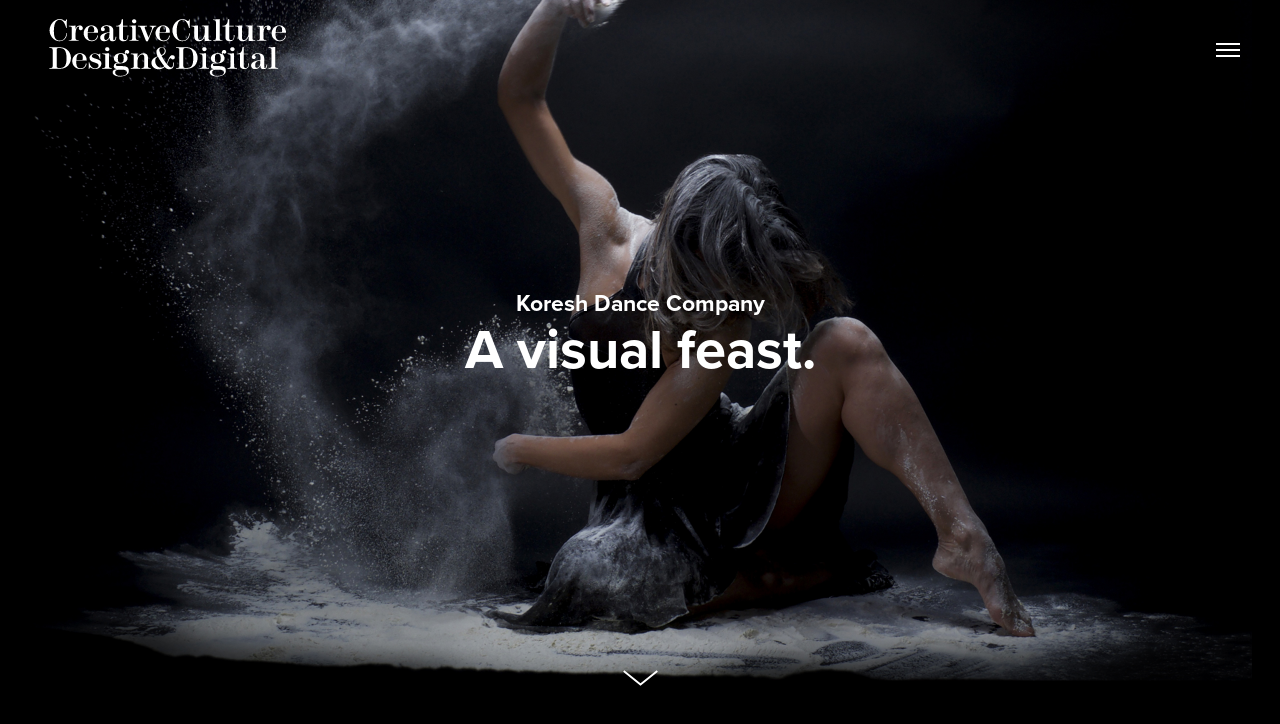

--- FILE ---
content_type: text/html; charset=UTF-8
request_url: https://www.ourcreativeculture.com/project/koresh
body_size: 36689
content:
<!DOCTYPE html>
<html lang="en-US" data-semplice="4.4.11">
	<head>
		<meta charset="UTF-8" />
		<meta name="viewport" content="width=device-width, initial-scale=1.0, maximum-scale=1.0" />
		<title>Koresh Dance Company &#8211; Creative Culture Design and Digital</title>
<meta name='robots' content='max-image-preview:large' />
	<style>img:is([sizes="auto" i], [sizes^="auto," i]) { contain-intrinsic-size: 3000px 1500px }</style>
	<script type="text/javascript">
/* <![CDATA[ */
window._wpemojiSettings = {"baseUrl":"https:\/\/s.w.org\/images\/core\/emoji\/16.0.1\/72x72\/","ext":".png","svgUrl":"https:\/\/s.w.org\/images\/core\/emoji\/16.0.1\/svg\/","svgExt":".svg","source":{"concatemoji":"https:\/\/www.ourcreativeculture.com\/wp-includes\/js\/wp-emoji-release.min.js?ver=6.8.3"}};
/*! This file is auto-generated */
!function(s,n){var o,i,e;function c(e){try{var t={supportTests:e,timestamp:(new Date).valueOf()};sessionStorage.setItem(o,JSON.stringify(t))}catch(e){}}function p(e,t,n){e.clearRect(0,0,e.canvas.width,e.canvas.height),e.fillText(t,0,0);var t=new Uint32Array(e.getImageData(0,0,e.canvas.width,e.canvas.height).data),a=(e.clearRect(0,0,e.canvas.width,e.canvas.height),e.fillText(n,0,0),new Uint32Array(e.getImageData(0,0,e.canvas.width,e.canvas.height).data));return t.every(function(e,t){return e===a[t]})}function u(e,t){e.clearRect(0,0,e.canvas.width,e.canvas.height),e.fillText(t,0,0);for(var n=e.getImageData(16,16,1,1),a=0;a<n.data.length;a++)if(0!==n.data[a])return!1;return!0}function f(e,t,n,a){switch(t){case"flag":return n(e,"\ud83c\udff3\ufe0f\u200d\u26a7\ufe0f","\ud83c\udff3\ufe0f\u200b\u26a7\ufe0f")?!1:!n(e,"\ud83c\udde8\ud83c\uddf6","\ud83c\udde8\u200b\ud83c\uddf6")&&!n(e,"\ud83c\udff4\udb40\udc67\udb40\udc62\udb40\udc65\udb40\udc6e\udb40\udc67\udb40\udc7f","\ud83c\udff4\u200b\udb40\udc67\u200b\udb40\udc62\u200b\udb40\udc65\u200b\udb40\udc6e\u200b\udb40\udc67\u200b\udb40\udc7f");case"emoji":return!a(e,"\ud83e\udedf")}return!1}function g(e,t,n,a){var r="undefined"!=typeof WorkerGlobalScope&&self instanceof WorkerGlobalScope?new OffscreenCanvas(300,150):s.createElement("canvas"),o=r.getContext("2d",{willReadFrequently:!0}),i=(o.textBaseline="top",o.font="600 32px Arial",{});return e.forEach(function(e){i[e]=t(o,e,n,a)}),i}function t(e){var t=s.createElement("script");t.src=e,t.defer=!0,s.head.appendChild(t)}"undefined"!=typeof Promise&&(o="wpEmojiSettingsSupports",i=["flag","emoji"],n.supports={everything:!0,everythingExceptFlag:!0},e=new Promise(function(e){s.addEventListener("DOMContentLoaded",e,{once:!0})}),new Promise(function(t){var n=function(){try{var e=JSON.parse(sessionStorage.getItem(o));if("object"==typeof e&&"number"==typeof e.timestamp&&(new Date).valueOf()<e.timestamp+604800&&"object"==typeof e.supportTests)return e.supportTests}catch(e){}return null}();if(!n){if("undefined"!=typeof Worker&&"undefined"!=typeof OffscreenCanvas&&"undefined"!=typeof URL&&URL.createObjectURL&&"undefined"!=typeof Blob)try{var e="postMessage("+g.toString()+"("+[JSON.stringify(i),f.toString(),p.toString(),u.toString()].join(",")+"));",a=new Blob([e],{type:"text/javascript"}),r=new Worker(URL.createObjectURL(a),{name:"wpTestEmojiSupports"});return void(r.onmessage=function(e){c(n=e.data),r.terminate(),t(n)})}catch(e){}c(n=g(i,f,p,u))}t(n)}).then(function(e){for(var t in e)n.supports[t]=e[t],n.supports.everything=n.supports.everything&&n.supports[t],"flag"!==t&&(n.supports.everythingExceptFlag=n.supports.everythingExceptFlag&&n.supports[t]);n.supports.everythingExceptFlag=n.supports.everythingExceptFlag&&!n.supports.flag,n.DOMReady=!1,n.readyCallback=function(){n.DOMReady=!0}}).then(function(){return e}).then(function(){var e;n.supports.everything||(n.readyCallback(),(e=n.source||{}).concatemoji?t(e.concatemoji):e.wpemoji&&e.twemoji&&(t(e.twemoji),t(e.wpemoji)))}))}((window,document),window._wpemojiSettings);
/* ]]> */
</script>
<style id='wp-emoji-styles-inline-css' type='text/css'>

	img.wp-smiley, img.emoji {
		display: inline !important;
		border: none !important;
		box-shadow: none !important;
		height: 1em !important;
		width: 1em !important;
		margin: 0 0.07em !important;
		vertical-align: -0.1em !important;
		background: none !important;
		padding: 0 !important;
	}
</style>
<link rel='stylesheet' id='wp-block-library-css' href='https://www.ourcreativeculture.com/wp-includes/css/dist/block-library/style.min.css?ver=6.8.3' type='text/css' media='all' />
<style id='classic-theme-styles-inline-css' type='text/css'>
/*! This file is auto-generated */
.wp-block-button__link{color:#fff;background-color:#32373c;border-radius:9999px;box-shadow:none;text-decoration:none;padding:calc(.667em + 2px) calc(1.333em + 2px);font-size:1.125em}.wp-block-file__button{background:#32373c;color:#fff;text-decoration:none}
</style>
<style id='global-styles-inline-css' type='text/css'>
:root{--wp--preset--aspect-ratio--square: 1;--wp--preset--aspect-ratio--4-3: 4/3;--wp--preset--aspect-ratio--3-4: 3/4;--wp--preset--aspect-ratio--3-2: 3/2;--wp--preset--aspect-ratio--2-3: 2/3;--wp--preset--aspect-ratio--16-9: 16/9;--wp--preset--aspect-ratio--9-16: 9/16;--wp--preset--color--black: #000000;--wp--preset--color--cyan-bluish-gray: #abb8c3;--wp--preset--color--white: #ffffff;--wp--preset--color--pale-pink: #f78da7;--wp--preset--color--vivid-red: #cf2e2e;--wp--preset--color--luminous-vivid-orange: #ff6900;--wp--preset--color--luminous-vivid-amber: #fcb900;--wp--preset--color--light-green-cyan: #7bdcb5;--wp--preset--color--vivid-green-cyan: #00d084;--wp--preset--color--pale-cyan-blue: #8ed1fc;--wp--preset--color--vivid-cyan-blue: #0693e3;--wp--preset--color--vivid-purple: #9b51e0;--wp--preset--gradient--vivid-cyan-blue-to-vivid-purple: linear-gradient(135deg,rgba(6,147,227,1) 0%,rgb(155,81,224) 100%);--wp--preset--gradient--light-green-cyan-to-vivid-green-cyan: linear-gradient(135deg,rgb(122,220,180) 0%,rgb(0,208,130) 100%);--wp--preset--gradient--luminous-vivid-amber-to-luminous-vivid-orange: linear-gradient(135deg,rgba(252,185,0,1) 0%,rgba(255,105,0,1) 100%);--wp--preset--gradient--luminous-vivid-orange-to-vivid-red: linear-gradient(135deg,rgba(255,105,0,1) 0%,rgb(207,46,46) 100%);--wp--preset--gradient--very-light-gray-to-cyan-bluish-gray: linear-gradient(135deg,rgb(238,238,238) 0%,rgb(169,184,195) 100%);--wp--preset--gradient--cool-to-warm-spectrum: linear-gradient(135deg,rgb(74,234,220) 0%,rgb(151,120,209) 20%,rgb(207,42,186) 40%,rgb(238,44,130) 60%,rgb(251,105,98) 80%,rgb(254,248,76) 100%);--wp--preset--gradient--blush-light-purple: linear-gradient(135deg,rgb(255,206,236) 0%,rgb(152,150,240) 100%);--wp--preset--gradient--blush-bordeaux: linear-gradient(135deg,rgb(254,205,165) 0%,rgb(254,45,45) 50%,rgb(107,0,62) 100%);--wp--preset--gradient--luminous-dusk: linear-gradient(135deg,rgb(255,203,112) 0%,rgb(199,81,192) 50%,rgb(65,88,208) 100%);--wp--preset--gradient--pale-ocean: linear-gradient(135deg,rgb(255,245,203) 0%,rgb(182,227,212) 50%,rgb(51,167,181) 100%);--wp--preset--gradient--electric-grass: linear-gradient(135deg,rgb(202,248,128) 0%,rgb(113,206,126) 100%);--wp--preset--gradient--midnight: linear-gradient(135deg,rgb(2,3,129) 0%,rgb(40,116,252) 100%);--wp--preset--font-size--small: 13px;--wp--preset--font-size--medium: 20px;--wp--preset--font-size--large: 36px;--wp--preset--font-size--x-large: 42px;--wp--preset--spacing--20: 0.44rem;--wp--preset--spacing--30: 0.67rem;--wp--preset--spacing--40: 1rem;--wp--preset--spacing--50: 1.5rem;--wp--preset--spacing--60: 2.25rem;--wp--preset--spacing--70: 3.38rem;--wp--preset--spacing--80: 5.06rem;--wp--preset--shadow--natural: 6px 6px 9px rgba(0, 0, 0, 0.2);--wp--preset--shadow--deep: 12px 12px 50px rgba(0, 0, 0, 0.4);--wp--preset--shadow--sharp: 6px 6px 0px rgba(0, 0, 0, 0.2);--wp--preset--shadow--outlined: 6px 6px 0px -3px rgba(255, 255, 255, 1), 6px 6px rgba(0, 0, 0, 1);--wp--preset--shadow--crisp: 6px 6px 0px rgba(0, 0, 0, 1);}:where(.is-layout-flex){gap: 0.5em;}:where(.is-layout-grid){gap: 0.5em;}body .is-layout-flex{display: flex;}.is-layout-flex{flex-wrap: wrap;align-items: center;}.is-layout-flex > :is(*, div){margin: 0;}body .is-layout-grid{display: grid;}.is-layout-grid > :is(*, div){margin: 0;}:where(.wp-block-columns.is-layout-flex){gap: 2em;}:where(.wp-block-columns.is-layout-grid){gap: 2em;}:where(.wp-block-post-template.is-layout-flex){gap: 1.25em;}:where(.wp-block-post-template.is-layout-grid){gap: 1.25em;}.has-black-color{color: var(--wp--preset--color--black) !important;}.has-cyan-bluish-gray-color{color: var(--wp--preset--color--cyan-bluish-gray) !important;}.has-white-color{color: var(--wp--preset--color--white) !important;}.has-pale-pink-color{color: var(--wp--preset--color--pale-pink) !important;}.has-vivid-red-color{color: var(--wp--preset--color--vivid-red) !important;}.has-luminous-vivid-orange-color{color: var(--wp--preset--color--luminous-vivid-orange) !important;}.has-luminous-vivid-amber-color{color: var(--wp--preset--color--luminous-vivid-amber) !important;}.has-light-green-cyan-color{color: var(--wp--preset--color--light-green-cyan) !important;}.has-vivid-green-cyan-color{color: var(--wp--preset--color--vivid-green-cyan) !important;}.has-pale-cyan-blue-color{color: var(--wp--preset--color--pale-cyan-blue) !important;}.has-vivid-cyan-blue-color{color: var(--wp--preset--color--vivid-cyan-blue) !important;}.has-vivid-purple-color{color: var(--wp--preset--color--vivid-purple) !important;}.has-black-background-color{background-color: var(--wp--preset--color--black) !important;}.has-cyan-bluish-gray-background-color{background-color: var(--wp--preset--color--cyan-bluish-gray) !important;}.has-white-background-color{background-color: var(--wp--preset--color--white) !important;}.has-pale-pink-background-color{background-color: var(--wp--preset--color--pale-pink) !important;}.has-vivid-red-background-color{background-color: var(--wp--preset--color--vivid-red) !important;}.has-luminous-vivid-orange-background-color{background-color: var(--wp--preset--color--luminous-vivid-orange) !important;}.has-luminous-vivid-amber-background-color{background-color: var(--wp--preset--color--luminous-vivid-amber) !important;}.has-light-green-cyan-background-color{background-color: var(--wp--preset--color--light-green-cyan) !important;}.has-vivid-green-cyan-background-color{background-color: var(--wp--preset--color--vivid-green-cyan) !important;}.has-pale-cyan-blue-background-color{background-color: var(--wp--preset--color--pale-cyan-blue) !important;}.has-vivid-cyan-blue-background-color{background-color: var(--wp--preset--color--vivid-cyan-blue) !important;}.has-vivid-purple-background-color{background-color: var(--wp--preset--color--vivid-purple) !important;}.has-black-border-color{border-color: var(--wp--preset--color--black) !important;}.has-cyan-bluish-gray-border-color{border-color: var(--wp--preset--color--cyan-bluish-gray) !important;}.has-white-border-color{border-color: var(--wp--preset--color--white) !important;}.has-pale-pink-border-color{border-color: var(--wp--preset--color--pale-pink) !important;}.has-vivid-red-border-color{border-color: var(--wp--preset--color--vivid-red) !important;}.has-luminous-vivid-orange-border-color{border-color: var(--wp--preset--color--luminous-vivid-orange) !important;}.has-luminous-vivid-amber-border-color{border-color: var(--wp--preset--color--luminous-vivid-amber) !important;}.has-light-green-cyan-border-color{border-color: var(--wp--preset--color--light-green-cyan) !important;}.has-vivid-green-cyan-border-color{border-color: var(--wp--preset--color--vivid-green-cyan) !important;}.has-pale-cyan-blue-border-color{border-color: var(--wp--preset--color--pale-cyan-blue) !important;}.has-vivid-cyan-blue-border-color{border-color: var(--wp--preset--color--vivid-cyan-blue) !important;}.has-vivid-purple-border-color{border-color: var(--wp--preset--color--vivid-purple) !important;}.has-vivid-cyan-blue-to-vivid-purple-gradient-background{background: var(--wp--preset--gradient--vivid-cyan-blue-to-vivid-purple) !important;}.has-light-green-cyan-to-vivid-green-cyan-gradient-background{background: var(--wp--preset--gradient--light-green-cyan-to-vivid-green-cyan) !important;}.has-luminous-vivid-amber-to-luminous-vivid-orange-gradient-background{background: var(--wp--preset--gradient--luminous-vivid-amber-to-luminous-vivid-orange) !important;}.has-luminous-vivid-orange-to-vivid-red-gradient-background{background: var(--wp--preset--gradient--luminous-vivid-orange-to-vivid-red) !important;}.has-very-light-gray-to-cyan-bluish-gray-gradient-background{background: var(--wp--preset--gradient--very-light-gray-to-cyan-bluish-gray) !important;}.has-cool-to-warm-spectrum-gradient-background{background: var(--wp--preset--gradient--cool-to-warm-spectrum) !important;}.has-blush-light-purple-gradient-background{background: var(--wp--preset--gradient--blush-light-purple) !important;}.has-blush-bordeaux-gradient-background{background: var(--wp--preset--gradient--blush-bordeaux) !important;}.has-luminous-dusk-gradient-background{background: var(--wp--preset--gradient--luminous-dusk) !important;}.has-pale-ocean-gradient-background{background: var(--wp--preset--gradient--pale-ocean) !important;}.has-electric-grass-gradient-background{background: var(--wp--preset--gradient--electric-grass) !important;}.has-midnight-gradient-background{background: var(--wp--preset--gradient--midnight) !important;}.has-small-font-size{font-size: var(--wp--preset--font-size--small) !important;}.has-medium-font-size{font-size: var(--wp--preset--font-size--medium) !important;}.has-large-font-size{font-size: var(--wp--preset--font-size--large) !important;}.has-x-large-font-size{font-size: var(--wp--preset--font-size--x-large) !important;}
:where(.wp-block-post-template.is-layout-flex){gap: 1.25em;}:where(.wp-block-post-template.is-layout-grid){gap: 1.25em;}
:where(.wp-block-columns.is-layout-flex){gap: 2em;}:where(.wp-block-columns.is-layout-grid){gap: 2em;}
:root :where(.wp-block-pullquote){font-size: 1.5em;line-height: 1.6;}
</style>
<link rel='stylesheet' id='semplice-stylesheet-css' href='https://www.ourcreativeculture.com/wp-content/themes/semplice4/style.css?ver=4.4.11' type='text/css' media='all' />
<link rel='stylesheet' id='semplice-frontend-stylesheet-css' href='https://www.ourcreativeculture.com/wp-content/themes/semplice4/assets/css/frontend.min.css?ver=4.4.11' type='text/css' media='all' />
<link rel='stylesheet' id='mediaelement-css' href='https://www.ourcreativeculture.com/wp-includes/js/mediaelement/mediaelementplayer-legacy.min.css?ver=4.2.17' type='text/css' media='all' />
<script type="text/javascript" src="https://www.ourcreativeculture.com/wp-includes/js/jquery/jquery.min.js?ver=3.7.1" id="jquery-core-js"></script>
<script type="text/javascript" src="https://www.ourcreativeculture.com/wp-includes/js/jquery/jquery-migrate.min.js?ver=3.4.1" id="jquery-migrate-js"></script>
<link rel="https://api.w.org/" href="https://www.ourcreativeculture.com/wp-json/" /><link rel="EditURI" type="application/rsd+xml" title="RSD" href="https://www.ourcreativeculture.com/xmlrpc.php?rsd" />
<meta name="generator" content="WordPress 6.8.3" />
<link rel="canonical" href="https://www.ourcreativeculture.com/project/koresh" />
<link rel='shortlink' href='https://www.ourcreativeculture.com/?p=322' />
<link rel="alternate" title="oEmbed (JSON)" type="application/json+oembed" href="https://www.ourcreativeculture.com/wp-json/oembed/1.0/embed?url=https%3A%2F%2Fwww.ourcreativeculture.com%2Fproject%2Fkoresh" />
<link rel="alternate" title="oEmbed (XML)" type="text/xml+oembed" href="https://www.ourcreativeculture.com/wp-json/oembed/1.0/embed?url=https%3A%2F%2Fwww.ourcreativeculture.com%2Fproject%2Fkoresh&#038;format=xml" />
<link rel="stylesheet" href="https://use.typekit.net/zgv3tqx.css"><style type="text/css" id="semplice-webfonts-selfhosted">@font-face {
    font-family: Moderat-Regular;
  	src: url("https://www.ourcreativeculture.com/webfonts/Moderat-Regular.woff") format('woff');
    src: url("https://www.ourcreativeculture.com/webfonts/Moderat-Regular.woff2") format('woff2');
    font-weight: normal;
    font-style: normal;
}</style><style type="text/css" id="semplice-webfonts-css">.font_sirizcn44, [data-font="font_sirizcn44"], [data-font="font_sirizcn44"] li a {font-family: "proxima-nova", sans-serif;font-weight: 300;font-style: italic;}.font_3dzjhq95l, [data-font="font_3dzjhq95l"], [data-font="font_3dzjhq95l"] li a {font-family: "proxima-nova", sans-serif;font-weight: 400;font-style: italic;}.font_6l8gkm1bs, [data-font="font_6l8gkm1bs"], [data-font="font_6l8gkm1bs"] li a {font-family: "proxima-nova", sans-serif;font-weight: 700;font-style: italic;}.font_7xvywob94, [data-font="font_7xvywob94"], [data-font="font_7xvywob94"] li a, #content-holder h1, #content-holder h2, #content-holder h3, #content-holder h4, #content-holder h5, #content-holder h6 {font-family: "proxima-nova", sans-serif;font-weight: 700;font-style: normal;}.font_5uhmuheeu, [data-font="font_5uhmuheeu"], [data-font="font_5uhmuheeu"] li a {font-family: "proxima-nova", sans-serif;font-weight: 400;font-style: normal;}.font_lo84yux6s, [data-font="font_lo84yux6s"], [data-font="font_lo84yux6s"] li a {font-family: "proxima-nova", sans-serif;font-weight: 900;font-style: normal;}.font_85ahrvsia, [data-font="font_85ahrvsia"], [data-font="font_85ahrvsia"] li a {font-family: "proxima-nova", sans-serif;font-weight: 300;font-style: normal;}.font_g0qvke55y, [data-font="font_g0qvke55y"], [data-font="font_g0qvke55y"] li a {font-family: "museo-slab", serif;font-weight: 300;font-style: italic;}.font_0zf087yy4, [data-font="font_0zf087yy4"], [data-font="font_0zf087yy4"] li a, #content-holder p, #content-holder li {font-family: "museo-slab", serif;font-weight: 300;font-style: normal;}.font_9ge4i4r6u, [data-font="font_9ge4i4r6u"], [data-font="font_9ge4i4r6u"] li a {font-family: "museo-slab", serif;font-weight: 700;font-style: normal;}.font_36kp9zlvj, [data-font="font_36kp9zlvj"], [data-font="font_36kp9zlvj"] li a {font-family: "museo-slab", serif;font-weight: 700;font-style: italic;}.font_03id0mpdy, [data-font="font_03id0mpdy"], [data-font="font_03id0mpdy"] li a {font-family: "corporate-s", sans-serif;font-weight: 300;font-style: normal;}.font_rdo4jtiyz, [data-font="font_rdo4jtiyz"], [data-font="font_rdo4jtiyz"] li a {font-family: "corporate-s", sans-serif;font-weight: 300;font-style: italic;}.font_121nziwnm, [data-font="font_121nziwnm"], [data-font="font_121nziwnm"] li a {font-family: "corporate-s", sans-serif;font-weight: 400;font-style: normal;}.font_njwo5pmze, [data-font="font_njwo5pmze"], [data-font="font_njwo5pmze"] li a {font-family: "corporate-s", sans-serif;font-weight: 400;font-style: italic;}.font_3j1mogsw4, [data-font="font_3j1mogsw4"], [data-font="font_3j1mogsw4"] li a {font-family: "corporate-s", sans-serif;font-weight: 500;font-style: normal;}.font_opztqvau5, [data-font="font_opztqvau5"], [data-font="font_opztqvau5"] li a {font-family: "corporate-s", sans-serif;font-weight: 500;font-style: italic;}.font_p1orswedw, [data-font="font_p1orswedw"], [data-font="font_p1orswedw"] li a {font-family: "Moderat-Regular", sans-serif;font-weight: normal;font-style: normal;}</style>
		<style type="text/css" id="semplice-custom-css">
			
				@media screen and (min-width: 1170px) {
					.container-fluid, .container, .admin-container {
						padding: 0 2.22222rem 0 2.22222rem;
					}
				}
			.container {
			max-width: 1480px;
		}@media screen and (max-width: 1169px) { .row {
			margin-left: -0px;
			margin-right: -0px;
		}.column, .grid-column {
			padding-left: 0px;
			padding-right: 0px;
		}}@media screen and (min-width: 1170px) { .row {
			margin-left: -15px;
			margin-right: -15px;
		}.column, .grid-column {
			padding-left: 15px;
			padding-right: 15px;
		}}
			@media screen and (min-width: 992px) and (max-width: 1169.98px) { #content-holder h1 { font-size: 2.15rem; line-height: 2.76rem; }#content-holder h2 { font-size: 1.84rem; line-height: 2.45rem; }#content-holder h3 { font-size: 1.49rem; line-height: 1.92rem; }#content-holder h4 { font-size: 1.28rem; line-height: 1.92rem; }#content-holder h5 { font-size: 1.11rem; line-height: 1.78rem; }#content-holder h6 { font-size: 1rem; line-height: 1.67rem; }}@media screen and (min-width: 768px) and (max-width: 991.98px) { #content-holder h1 { font-size: 2.01rem; line-height: 2.58rem; }#content-holder h2 { font-size: 1.76rem; line-height: 2.35rem; }#content-holder h3 { font-size: 1.43rem; line-height: 1.84rem; }#content-holder h4 { font-size: 1.23rem; line-height: 1.84rem; }#content-holder h5 { font-size: 1.11rem; line-height: 1.78rem; }#content-holder h6 { font-size: 1rem; line-height: 1.67rem; }}@media screen and (min-width: 544px) and (max-width: 767.98px) { #content-holder h1 { font-size: 1.91rem; line-height: 2.46rem; }#content-holder h2 { font-size: 1.68rem; line-height: 2.24rem; }#content-holder h3 { font-size: 1.4rem; line-height: 1.8rem; }#content-holder h4 { font-size: 1.2rem; line-height: 1.8rem; }#content-holder h5 { font-size: 1.11rem; line-height: 1.78rem; }#content-holder h6 { font-size: 1rem; line-height: 1.67rem; }}@media screen and (max-width: 543.98px) { #content-holder h1 { font-size: 1.82rem; line-height: 2.34rem; }#content-holder h2 { font-size: 1.6rem; line-height: 2.13rem; }#content-holder h3 { font-size: 1.37rem; line-height: 1.76rem; }#content-holder h4 { font-size: 1.17rem; line-height: 1.76rem; }#content-holder h5 { font-size: 1.11rem; line-height: 1.78rem; }#content-holder h6 { font-size: 1rem; line-height: 1.67rem; }}
			
			
		.project-panel {
			background: #3d3d3d;
			padding: 1.6666666666666667rem 0rem;
		}
		.pp-thumbs {
			margin-bottom: -1.666666666666667rem;
		}
		#content-holder .panel-label, .projectpanel-preview .panel-label {
			color: #ffffff;
			font-size: 1.5555555555555556rem;
			text-transform: none;
			padding-left: 0rem;
			padding-bottom: 1.666666666666667rem;
			text-align: left;
			line-height: 1;
		}
		.project-panel .pp-title {
			padding: 0.5555555555555556rem 0rem 1.666666666666667rem 0rem;
		}
		.project-panel .pp-title a {
			color: #ffffff; 
			font-size: 0.7222222222222222rem; 
			text-transform: none;
		} 
		.project-panel .pp-title span {
			color: #999999;
			font-size: 0.7222222222222222rem;
			text-transform: none;
		}
	
			a { color: #be2239; }#nprogress .bar { background: #be2239; }
		</style>
	
		<style type="text/css" id="322-post-css">
			.cover-transparent { background: rgba(0,0,0,0) !important; }#content-322 .sections { margin-top: 0px !important; }#cover-322 .cover-image {background-image: url(https://www.ourcreativeculture.com/wp-content/uploads/2018/02/koresh_cover_01a.jpg);background-size: cover;background-position: 50% 50%;background-attachment: scroll; }#content-322 #content_a28ioli6g {padding-top: 16.666666666666668rem;}#content-322 #content_a28ioli6g .is-content {}#content-322 #section_ac2a5b095 {padding-bottom: 7.333333333333333rem;background-image: url(https://www.ourcreativeculture.com/wp-content/uploads/2018/02/project-info-bkgd-01.jpg);background-size: cover;background-position: 50% 50%;background-attachment: scroll;}#content-322 #content_db0d54b3f .spacer { height: 0rem; }#content-322 #content_db0d54b3f {padding-top: 5.555555555555555rem;}#content-322 #content_db0d54b3f .is-content {}@media screen and (min-width: 544px) and (max-width: 767.98px) { #content-322 #content_db0d54b3f {padding-top: 6.944444444444445rem;}#content-322 #content_db0d54b3f .is-content {}}@media screen and (max-width: 543.98px) { #content-322 #content_db0d54b3f {padding-top: 5.555555555555555rem;}#content-322 #content_db0d54b3f .is-content {}}#content-322 #content_d85ccf5b4 {padding-bottom: 2.7777777777777777rem;}#content-322 #content_d85ccf5b4 .is-content {}@media screen and (min-width: 544px) and (max-width: 767.98px) { #content-322 #content_d85ccf5b4 {padding-right: 5.222222222222222rem;padding-bottom: 1.1111111111111112rem;}#content-322 #content_d85ccf5b4 .is-content {}}@media screen and (max-width: 543.98px) { #content-322 #content_d85ccf5b4 {padding-bottom: 2.7777777777777777rem;}#content-322 #content_d85ccf5b4 .is-content {}}@media screen and (min-width: 544px) and (max-width: 767.98px) { #content-322 #content_2f112ca22 {padding-right: 12.944444444444445rem;}#content-322 #content_2f112ca22 .is-content {}}@media screen and (min-width: 544px) and (max-width: 767.98px) { #content-322 #content_f8461ddc4 {padding-top: 1.1111111111111112rem;padding-right: 12.944444444444445rem;}#content-322 #content_f8461ddc4 .is-content {}}@media screen and (max-width: 543.98px) { #content-322 #content_f8461ddc4 {padding-top: 1.1111111111111112rem;padding-right: 3.2222222222222223rem;}#content-322 #content_f8461ddc4 .is-content {}}#content-322 #content_ed811cf73 .spacer { height: 0.16666666666666666rem; }#content-322 #content_ed811cf73 {padding-top: 1.1111111111111112rem;}#content-322 #content_ed811cf73 .is-content {}@media screen and (min-width: 544px) and (max-width: 767.98px) { #content-322 #content_ed811cf73 {padding-right: 8.11111111111111rem;}#content-322 #content_ed811cf73 .is-content {}}#content-322 #content_dae4343b6 {padding-top: 3.3333333333333335rem;padding-bottom: 1.6111111111111112rem;}#content-322 #content_dae4343b6 .is-content {}@media screen and (min-width: 544px) and (max-width: 767.98px) { #content-322 #content_dae4343b6 {padding-bottom: 0.5555555555555556rem;}#content-322 #content_dae4343b6 .is-content {}}@media screen and (max-width: 543.98px) { #content-322 #content_dae4343b6 {padding-bottom: 0.5555555555555556rem;}#content-322 #content_dae4343b6 .is-content {}}#content-322 #section_c3bd08669 {background-color: #00aeef;}#gallery-content_c3828d5e4 .flickity-prev-next-button .arrow { fill: #ffffff !important; }#gallery-content_c3828d5e4 .flickity-page-dots .dot { background: #000000 !important; }#content-322 #content_c3828d5e4 {padding-top: 5.555555555555555rem;padding-bottom: 5.555555555555555rem;background-color: #00aeef;}#content-322 #content_c3828d5e4 .is-content {}@media screen and (min-width: 544px) and (max-width: 767.98px) { #content-322 #content_c3828d5e4 {padding-top: 0rem;}#content-322 #content_c3828d5e4 .is-content {}}@media screen and (max-width: 543.98px) { #content-322 #content_c3828d5e4 {padding-top: 0rem;}#content-322 #content_c3828d5e4 .is-content {}}#content-322 .transition-wrap {background-color: #00aeef;}#content-322 .sections { margin-top: 0px !important; }#content-322 #section_dd320ec1d {padding-top: 1.6666666666666667rem;background-color: #000000;}#content-322 #content_25c25509e {padding-top: 0rem;margin-top: 0.8333333333333334rem;}#content-322 #content_25c25509e .is-content {}#content-322 #content_21a917e0e {margin-top: 5.555555555555555rem;margin-bottom: 4.166666666666667rem;}#content-322 #content_21a917e0e .is-content {}
			.nav_2o3n4lz25 { background-color: transparent;; }.nav_2o3n4lz25 { height: 5.555555555555555rem; }.is-frontend #content-322 .sections { margin-top: 5.555555555555555rem; }.nav_2o3n4lz25 { padding-top: 0rem; }.nav_2o3n4lz25 { padding-bottom: 0rem; }.nav_2o3n4lz25 .logo img, .nav_2o3n4lz25 .logo svg { width: 13.88888888888889rem; }.nav_2o3n4lz25 .navbar-inner .logo { align-items: center; }.nav_2o3n4lz25 .navbar-inner .hamburger { align-items: center; }.nav_2o3n4lz25 .navbar-inner .hamburger a.menu-icon span { background-color: #ffffff; }.nav_2o3n4lz25 .navbar-inner .hamburger a.menu-icon { width: 1.3333333333333333rem; }.nav_2o3n4lz25 .navbar-inner .hamburger a.menu-icon span { height: 2px; }.nav_2o3n4lz25 .navbar-inner .hamburger a.open-menu span::before { transform: translateY(-6px); }.nav_2o3n4lz25 .navbar-inner .hamburger a.open-menu span::after { transform: translateY(6px); }.nav_2o3n4lz25 .navbar-inner .hamburger a.open-menu:hover span::before { transform: translateY(-8px); }.nav_2o3n4lz25 .navbar-inner .hamburger a.open-menu:hover span::after { transform: translateY(8px); }.nav_2o3n4lz25 .navbar-inner .hamburger a.menu-icon { height: 14px; }.nav_2o3n4lz25 .navbar-inner .hamburger a.menu-icon span { margin-top: 7px; }.nav_2o3n4lz25 .navbar-inner .hamburger { display: flex; }.nav_2o3n4lz25 .navbar-inner nav ul li a span { font-size: 3.5555555555555554rem; }.nav_2o3n4lz25 .navbar-inner nav ul li a span { color: transparent; }.nav_2o3n4lz25 .navbar-inner nav ul li a { padding-left: 0.83333333333333rem; }.nav_2o3n4lz25 .navbar-inner nav ul li a { padding-right: 0.83333333333333rem; }.nav_2o3n4lz25 .navbar-inner nav ul li a span { text-transform: none; }#overlay-menu { background-color: rgba(190, 34, 57, 1); }#overlay-menu .overlay-menu-inner nav { padding-top: 0rem; }#overlay-menu .overlay-menu-inner nav { text-align: right; }#overlay-menu .overlay-menu-inner nav ul li a span { font-size: 2.7222222222222223rem; }#overlay-menu .overlay-menu-inner nav ul li a span { color: #ffffff; }#overlay-menu .overlay-menu-inner nav ul li a { padding-top: 0rem; }#overlay-menu .overlay-menu-inner nav ul li a { padding-bottom: 0rem; }#overlay-menu .overlay-menu-inner nav ul li a span { text-transform: none; }#overlay-menu .overlay-menu-inner nav ul li a span { letter-spacing: 0rem; }#overlay-menu .overlay-menu-inner nav ul li a span { border-bottom-color: #000000; }#overlay-menu .overlay-menu-inner nav ul li a span { border-bottom-width: 0rem; }#overlay-menu .overlay-menu-inner nav ul li a:hover span { color: #000000; }#overlay-menu .overlay-menu-inner nav ul li.current-menu-item a span { color: #000000; }#overlay-menu .overlay-menu-inner nav ul li.current_page_item a span { color: #000000; }[data-post-type="project"] #overlay-menu .overlay-menu-inner nav ul li.portfolio-grid a span, [data-post-type="post"] #overlay-menu .overlay-menu-inner nav ul li.blog-overview a span { color: #000000; }@media screen and (min-width: 992px) and (max-width: 1169.98px) { .nav_2o3n4lz25 .navbar-inner .hamburger a.menu-icon { height: 14px; }.nav_2o3n4lz25 .navbar-inner .hamburger a.menu-icon span { margin-top: 7px; }}@media screen and (min-width: 768px) and (max-width: 991.98px) { .nav_2o3n4lz25 .navbar-inner .hamburger a.menu-icon { height: 14px; }.nav_2o3n4lz25 .navbar-inner .hamburger a.menu-icon span { margin-top: 7px; }}@media screen and (min-width: 544px) and (max-width: 767.98px) { .nav_2o3n4lz25 .navbar-inner .hamburger a.menu-icon { height: 14px; }.nav_2o3n4lz25 .navbar-inner .hamburger a.menu-icon span { margin-top: 7px; }}@media screen and (max-width: 543.98px) { .nav_2o3n4lz25 .navbar-inner .hamburger a.menu-icon { height: 14px; }.nav_2o3n4lz25 .navbar-inner .hamburger a.menu-icon span { margin-top: 7px; }}
		</style>
			<style>html{margin-top:0px!important;}#wpadminbar{top:auto!important;bottom:0;}</style>
		<!-- Global site tag (gtag.js) - Google Analytics -->
<script async src="https://www.googletagmanager.com/gtag/js?id=UA-180453401-1"></script>
<script>
  window.dataLayer = window.dataLayer || [];
  function gtag(){dataLayer.push(arguments);}
  gtag('js', new Date());
  gtag('config', 'UA-180453401-1');
</script>	</head>
	<body class="wp-singular project-template-default single single-project postid-322 wp-theme-semplice4 is-frontend dynamic-mode mejs-semplice-ui"bgcolor="#000000" data-post-type="project" data-post-id="322">
		<div id="content-holder" data-active-post="322">
			
						<header class="nav_2o3n4lz25 semplice-navbar active-navbar non-sticky-nav " data-cover-transparent="disabled" data-bg-overlay-visibility="hidden">
							<div class="container" data-nav="logo-left-menu-right">
								<div class="navbar-inner menu-type-hamburger" data-xl-width="12" data-navbar-type="container">
									<div class="logo navbar-left"><a href="https://www.ourcreativeculture.com" title="Creative Culture Design and Digital"><?xml version="1.0" encoding="utf-8"?>
<!-- Generator: Adobe Illustrator 22.0.1, SVG Export Plug-In . SVG Version: 6.00 Build 0)  -->
<svg version="1.1" id="Layer_1" xmlns="http://www.w3.org/2000/svg" xmlns:xlink="http://www.w3.org/1999/xlink" x="0px" y="0px"
	 viewBox="0 0 421 99.5" style="enable-background:new 0 0 421 99.5;" xml:space="preserve">
<style type="text/css">
	.st0{enable-background:new    ;}
	.st1{fill:#FFFFFF;}
</style>
<g class="st0">
	<path class="st1" d="M45,28.8c-0.2,1.3-0.7,2.5-1.4,3.8C42.5,34.6,41,36,39.2,37c-1.9,1-4.1,1.5-6.6,1.5c-2.3,0-4.4-0.5-6.4-1.5
		s-3.7-2.3-5.2-3.9c-1.5-1.7-2.7-3.6-3.6-5.8s-1.3-4.5-1.3-6.9c0-2.4,0.5-4.7,1.4-7c0.9-2.2,2.1-4.2,3.7-5.9s3.3-3.1,5.4-4.1
		c2-1,4.2-1.6,6.5-1.6c1.2,0,2.4,0.2,3.5,0.5c1.1,0.3,2.1,0.8,3.2,1.5c0.5,0.3,0.9,0.6,1.4,0.8c0.4,0.3,0.8,0.4,1.1,0.4
		c0.5,0,0.9-0.3,1.2-0.8c0.4-0.5,0.7-1.2,1-2h0.8L45,16.6h-0.9c-2.4-9.1-6.1-13.6-11-13.6c-3.2,0-5.6,1.6-7.3,4.7
		c-1.6,3.1-2.5,7.8-2.5,13.9c0,5.4,0.8,9.4,2.3,12c1.5,2.6,4.1,3.9,7.7,3.9c1.5,0,2.9-0.3,4.1-0.8c1.3-0.5,2.4-1.3,3.4-2.3
		c1-1,1.8-2.3,2.4-3.8s1-3.3,1.1-5.4h1.1C45.4,26.3,45.2,27.5,45,28.8z"/>
</g>
<g class="st0">
	<path class="st1" d="M71.2,19.2c-0.7,0.7-1.5,1.1-2.5,1.1s-1.8-0.3-2.4-0.9c-0.6-0.6-0.9-1.3-0.9-2.1c0-0.5,0.1-0.9,0.2-1.4
		s0.3-0.7,0.6-0.9c0.1,0,0.2-0.1,0.2-0.2c0-0.1-0.1-0.2-0.3-0.3c-0.2-0.1-0.4-0.1-0.5-0.1c-1.8,0-3.2,1-4.2,3c-1,2-1.5,5.1-1.5,9.2
		v6.2c0,0.6,0,1.2,0.1,1.7c0.1,0.5,0.2,0.9,0.6,1.2c0.3,0.3,0.8,0.6,1.5,0.8s1.7,0.3,3,0.5v0.9H48.6V37c1.2-0.1,2.1-0.2,2.7-0.4
		c0.7-0.2,1.1-0.4,1.5-0.7c0.3-0.3,0.5-0.7,0.6-1.2c0.1-0.5,0.1-1.1,0.1-1.8V16.5c0-1.1-0.5-1.8-1.4-2.1c-0.9-0.3-2.2-0.5-3.7-0.6
		v-0.8c2.5,0,4.8-0.1,6.8-0.2c2-0.1,3.6-0.2,4.6-0.3v5.6c0.7-1.9,1.7-3.4,2.9-4.3c1.2-0.9,2.7-1.4,4.6-1.4c0.6,0,1.2,0.1,1.8,0.3
		s1.1,0.5,1.5,0.9c0.4,0.4,0.8,0.8,1.1,1.4c0.3,0.6,0.4,1.2,0.4,1.9C72.2,17.7,71.8,18.5,71.2,19.2z"/>
</g>
<g class="st0">
	<path class="st1" d="M94.3,36.1c-1.9,1.6-4.4,2.4-7.4,2.4c-1.8,0-3.5-0.3-5.1-1c-1.6-0.7-3-1.6-4.3-2.7c-1.2-1.2-2.2-2.6-2.9-4.2
		c-0.7-1.6-1.1-3.5-1.1-5.5c0-1.5,0.3-3,0.9-4.5c0.6-1.5,1.5-2.9,2.6-4.2c1.1-1.3,2.5-2.3,4.1-3c1.6-0.8,3.3-1.2,5.3-1.2
		c1.6,0,3.1,0.3,4.5,0.8c1.4,0.6,2.5,1.3,3.6,2.3s1.8,2.2,2.4,3.5s0.8,2.8,0.8,4.4v1.2H80.4c0,0.3-0.1,0.7-0.1,1.1
		c0,0.4-0.1,0.8-0.1,1.1c0,3.6,0.5,6.2,1.6,8c1.1,1.8,2.9,2.6,5.5,2.6c2.5,0,4.6-0.7,6.2-2c1.6-1.4,2.6-3.4,3-6h1.1
		C97.4,32.3,96.2,34.5,94.3,36.1z M86.3,13.4c-1.1,0-2,0.2-2.7,0.7c-0.7,0.4-1.3,1.1-1.7,1.9c-0.4,0.8-0.8,1.9-1,3.2
		s-0.4,2.7-0.4,4.3h6.4h2.3c0.6,0,1-0.1,1.3-0.3s0.5-0.5,0.6-1c0.1-0.4,0.2-1.1,0.2-2C91.3,15.7,89.6,13.4,86.3,13.4z"/>
</g>
<g class="st0">
	<path class="st1" d="M128.1,34.2c-0.2,0.9-0.5,1.7-1,2.4c-0.5,0.7-1.1,1.1-1.9,1.5s-1.7,0.5-2.9,0.5c-1,0-1.9-0.1-2.5-0.4
		c-0.7-0.3-1.2-0.7-1.6-1.2c-0.4-0.5-0.7-1.1-0.9-1.8c-0.2-0.7-0.3-1.5-0.3-2.4c-1.8,3.9-4.8,5.8-9.1,5.8c-2,0-3.7-0.6-4.8-1.7
		s-1.8-2.6-1.8-4.3c0-3.3,2.4-5.8,7.3-7.4c1.2-0.4,2.5-0.7,3.9-1s2.9-0.6,4.5-1v-3.2c0-1.1,0-2-0.1-2.8s-0.3-1.5-0.7-2
		c-0.4-0.5-0.9-1-1.5-1.3c-0.7-0.3-1.5-0.5-2.7-0.5c-0.7,0-1.4,0.1-2,0.2s-1.1,0.4-1.5,0.6c-0.4,0.2-0.8,0.5-1,0.8
		c-0.2,0.3-0.3,0.6-0.3,0.8c0,0.3,0.1,0.5,0.3,0.6c0.2,0.1,0.5,0.3,0.7,0.5s0.5,0.5,0.7,0.8s0.3,0.8,0.3,1.4c0,0.8-0.3,1.5-1,2
		s-1.4,0.8-2.2,0.8c-1.1,0-2-0.3-2.6-0.9c-0.6-0.6-0.9-1.4-0.9-2.5c0-0.8,0.2-1.5,0.7-2.3c0.4-0.8,1.1-1.4,1.9-2
		c0.8-0.6,1.9-1.1,3.1-1.5c1.2-0.4,2.7-0.6,4.3-0.6c1.7,0,3.2,0.2,4.6,0.6s2.5,0.9,3.3,1.5c1.1,0.8,1.9,1.8,2.3,2.9
		c0.4,1.1,0.6,2.4,0.6,3.9v12.7c0,1,0.1,1.8,0.2,2.2c0.2,0.5,0.5,0.7,1.1,0.7c0.8,0,1.5-0.5,1.9-1.5s0.6-2.4,0.7-4.2h1.1
		C128.4,32.2,128.3,33.3,128.1,34.2z M113.2,25.1c-1.1,0.4-2,0.8-2.8,1.4c-0.7,0.6-1.3,1.3-1.7,2.2s-0.6,2-0.6,3.3
		c0,1.4,0.2,2.6,0.7,3.3c0.5,0.8,1.2,1.2,2.2,1.2c0.7,0,1.4-0.3,2.2-0.8c0.8-0.5,1.5-1.2,2.1-2.1c0.8-1.2,1.3-2.5,1.4-3.9
		c0.1-1.3,0.2-2.7,0.2-4.1v-1.4C115.6,24.4,114.3,24.7,113.2,25.1z"/>
</g>
<g class="st0">
	<path class="st1" d="M140.8,38.6c-1,0-2-0.1-2.9-0.4c-0.9-0.3-1.7-0.7-2.4-1.2c-0.6-0.5-1.1-1-1.4-1.5s-0.5-1.2-0.6-1.9
		c-0.1-0.7-0.2-1.5-0.2-2.4v-2.9V14h-4.9v-1c1.8,0,3.2-0.3,4.3-0.8c1.1-0.5,2-1.3,2.7-2.2c0.7-1,1.2-2.1,1.5-3.4s0.5-2.9,0.7-4.6h2
		v10.9h7.7V14h-7.7v18.8c0,2.6,1.1,3.9,3.3,3.9c1,0,1.8-0.2,2.5-0.7c0.6-0.5,1.1-1.1,1.4-1.9c0.3-0.8,0.5-1.7,0.6-2.7s0.2-2,0.2-3.1
		h1.1v1C148.7,35.4,146.1,38.6,140.8,38.6z"/>
</g>
<g class="st0">
	<path class="st1" d="M150.3,37c1.2-0.1,2.1-0.2,2.7-0.4c0.7-0.2,1.1-0.4,1.5-0.7c0.3-0.3,0.5-0.7,0.6-1.2c0.1-0.5,0.1-1.1,0.1-1.8
		V18.1c0-0.8,0-1.4-0.1-2c0-0.5-0.2-1-0.5-1.3s-0.8-0.6-1.5-0.8c-0.7-0.2-1.6-0.3-2.9-0.4v-0.8c1.6,0,3.3-0.1,5.3-0.2
		c1.9-0.1,3.9-0.2,5.9-0.4v20.5c0,0.6,0,1.2,0.1,1.7c0.1,0.5,0.2,0.9,0.5,1.2c0.3,0.3,0.8,0.6,1.4,0.8c0.7,0.2,1.6,0.3,2.8,0.5v0.9
		h-16.1V37z M161.2,7.8c-0.7,0.7-1.6,1-2.6,1s-1.9-0.3-2.6-1c-0.7-0.7-1.1-1.4-1.1-2.4c0-0.9,0.3-1.7,1-2.3c0.7-0.7,1.6-1,2.6-1
		s1.9,0.3,2.6,1c0.7,0.7,1.1,1.4,1.1,2.4C162.3,6.3,161.9,7.1,161.2,7.8z"/>
</g>
<g class="st0">
	<path class="st1" d="M193,14.7c-0.7,0.4-1.4,1-1.9,1.8c-0.5,0.8-1,1.7-1.5,2.8c-0.5,1.1-1,2.4-1.6,3.9l-6.3,15.2h-3.1L171.2,20
		c-0.5-1.1-0.8-2.1-1.1-2.8s-0.6-1.4-1-1.8c-0.4-0.5-0.8-0.8-1.4-1s-1.4-0.4-2.5-0.5V13h14.9v0.9c-1.2,0.1-2.2,0.3-2.9,0.6
		c-0.7,0.2-1,0.6-1,1.1c0,0.1,0.1,0.5,0.3,1.1c0.2,0.7,0.5,1.5,0.9,2.6l5.4,13.3l4-9.7c1.2-2.9,1.8-5,1.8-6.2c0-1.1-0.3-1.8-1-2.1
		c-0.7-0.3-1.6-0.5-2.7-0.6V13h11v0.9C194.7,14,193.7,14.3,193,14.7z"/>
</g>
<g class="st0">
	<path class="st1" d="M215.3,36.1c-1.9,1.6-4.4,2.4-7.4,2.4c-1.8,0-3.5-0.3-5.1-1c-1.6-0.7-3-1.6-4.3-2.7c-1.2-1.2-2.2-2.6-2.9-4.2
		c-0.7-1.6-1.1-3.5-1.1-5.5c0-1.5,0.3-3,0.9-4.5c0.6-1.5,1.5-2.9,2.6-4.2c1.1-1.3,2.5-2.3,4.1-3c1.6-0.8,3.3-1.2,5.3-1.2
		c1.6,0,3.1,0.3,4.5,0.8c1.4,0.6,2.5,1.3,3.6,2.3s1.8,2.2,2.4,3.5s0.8,2.8,0.8,4.4v1.2h-17.3c0,0.3-0.1,0.7-0.1,1.1
		c0,0.4-0.1,0.8-0.1,1.1c0,3.6,0.5,6.2,1.6,8c1.1,1.8,2.9,2.6,5.5,2.6c2.5,0,4.6-0.7,6.2-2c1.6-1.4,2.6-3.4,3-6h1.1
		C218.4,32.3,217.2,34.5,215.3,36.1z M207.3,13.4c-1.1,0-2,0.2-2.7,0.7c-0.7,0.4-1.3,1.1-1.7,1.9c-0.4,0.8-0.8,1.9-1,3.2
		s-0.4,2.7-0.4,4.3h6.4h2.3c0.6,0,1-0.1,1.3-0.3c0.3-0.2,0.5-0.5,0.6-1c0.1-0.4,0.2-1.1,0.2-2C212.3,15.7,210.6,13.4,207.3,13.4z"/>
</g>
<g class="st0">
	<path class="st1" d="M251.9,28.8c-0.2,1.3-0.7,2.5-1.4,3.8c-1.1,1.9-2.6,3.4-4.5,4.4s-4.1,1.5-6.6,1.5c-2.3,0-4.4-0.5-6.4-1.5
		s-3.7-2.3-5.2-3.9c-1.5-1.7-2.7-3.6-3.5-5.8c-0.9-2.2-1.3-4.5-1.3-6.9c0-2.4,0.5-4.7,1.4-7c0.9-2.2,2.1-4.2,3.7-5.9
		c1.5-1.7,3.3-3.1,5.4-4.1s4.2-1.6,6.5-1.6c1.2,0,2.4,0.2,3.5,0.5s2.1,0.8,3.2,1.5c0.5,0.3,0.9,0.6,1.4,0.8c0.4,0.3,0.8,0.4,1.1,0.4
		c0.5,0,0.9-0.3,1.2-0.8c0.4-0.5,0.7-1.2,1-2h0.8l0.1,14.4H251c-2.4-9.1-6.1-13.6-11-13.6c-3.2,0-5.6,1.6-7.3,4.7
		c-1.6,3.1-2.5,7.8-2.5,13.9c0,5.4,0.8,9.4,2.3,12c1.5,2.6,4.1,3.9,7.7,3.9c1.5,0,2.9-0.3,4.1-0.8s2.4-1.3,3.4-2.3
		c1-1,1.8-2.3,2.4-3.8s1-3.3,1.1-5.4h1.1C252.3,26.3,252.1,27.5,251.9,28.8z"/>
</g>
<g class="st0">
	<path class="st1" d="M285.4,37.9c-1.1,0-2.1,0.1-3.1,0.1c-1,0-1.9,0.1-2.7,0.2c-0.8,0.1-1.5,0.1-2.1,0.2v-7.6
		c-1.1,2.5-2.4,4.5-4.1,5.8c-1.6,1.3-3.6,2-6.1,2c-1.6,0-3-0.3-4.1-1c-1.2-0.7-2-1.7-2.6-2.9c-0.4-0.9-0.6-1.8-0.7-2.7
		c-0.1-0.9-0.1-1.9-0.1-2.8l0.1-11c0-0.8,0-1.4-0.1-2c0-0.5-0.2-1-0.6-1.3c-0.3-0.3-0.9-0.6-1.6-0.8c-0.7-0.2-1.7-0.3-3-0.4v-0.8
		c3-0.1,5.5-0.2,7.5-0.3s3.3-0.2,4-0.3v18.2c0,1.9,0.2,3.4,0.7,4.5c0.5,1.1,1.4,1.6,2.6,1.6c0.8,0,1.7-0.3,2.6-0.8
		c0.9-0.5,1.8-1.3,2.6-2.4c0.8-1.1,1.4-2.4,2-4.1c0.5-1.7,0.8-3.6,0.8-5.9v-5.4c0-0.8,0-1.4-0.1-2c0-0.5-0.2-1-0.5-1.3
		c-0.3-0.3-0.8-0.6-1.5-0.8c-0.7-0.2-1.7-0.3-2.9-0.4v-0.8c2.4-0.1,4.6-0.2,6.5-0.2c1.9-0.1,3.5-0.2,4.9-0.3v20.5
		c0,0.7,0,1.3,0.1,1.8c0.1,0.5,0.2,0.9,0.6,1.2c0.3,0.3,0.8,0.6,1.5,0.7c0.7,0.2,1.6,0.3,2.8,0.4v0.9
		C287.6,37.9,286.5,37.9,285.4,37.9z"/>
</g>
<g class="st0">
	<path class="st1" d="M291.3,37c1.2-0.1,2.1-0.2,2.7-0.4c0.7-0.2,1.1-0.4,1.5-0.7c0.3-0.3,0.5-0.7,0.6-1.2c0.1-0.5,0.1-1.1,0.1-1.8
		V6.1c0-1.1-0.5-1.8-1.4-2.1c-0.9-0.3-2.1-0.5-3.5-0.6V2.5c2.3-0.1,4.4-0.2,6.3-0.3c1.9-0.1,3.6-0.2,4.9-0.4v31c0,0.7,0,1.2,0.1,1.7
		c0.1,0.5,0.2,0.9,0.5,1.2c0.3,0.3,0.8,0.6,1.4,0.8s1.6,0.3,2.8,0.5v0.9h-16.1V37z"/>
</g>
<g class="st0">
	<path class="st1" d="M319.7,38.6c-1,0-2-0.1-2.9-0.4c-0.9-0.3-1.7-0.7-2.4-1.2c-0.6-0.5-1.1-1-1.4-1.5c-0.3-0.5-0.5-1.2-0.6-1.9
		c-0.1-0.7-0.2-1.5-0.2-2.4v-2.9V14h-4.9v-1c1.8,0,3.2-0.3,4.3-0.8c1.1-0.5,2-1.3,2.7-2.2c0.7-1,1.2-2.1,1.5-3.4
		c0.3-1.3,0.5-2.9,0.7-4.6h2v10.9h7.7V14h-7.7v18.8c0,2.6,1.1,3.9,3.3,3.9c1,0,1.8-0.2,2.5-0.7c0.6-0.5,1.1-1.1,1.4-1.9
		s0.5-1.7,0.6-2.7c0.1-1,0.2-2,0.2-3.1h1.1v1C327.6,35.4,325,38.6,319.7,38.6z"/>
</g>
<g class="st0">
	<path class="st1" d="M359.3,37.9c-1.1,0-2.1,0.1-3.1,0.1c-1,0-1.9,0.1-2.7,0.2c-0.8,0.1-1.5,0.1-2.1,0.2v-7.6
		c-1.1,2.5-2.4,4.5-4.1,5.8c-1.6,1.3-3.6,2-6.1,2c-1.6,0-3-0.3-4.1-1c-1.2-0.7-2-1.7-2.6-2.9c-0.4-0.9-0.6-1.8-0.7-2.7
		c-0.1-0.9-0.1-1.9-0.1-2.8l0.1-11c0-0.8,0-1.4-0.1-2c0-0.5-0.2-1-0.6-1.3c-0.3-0.3-0.9-0.6-1.6-0.8c-0.7-0.2-1.7-0.3-3-0.4v-0.8
		c3-0.1,5.5-0.2,7.5-0.3s3.3-0.2,4-0.3v18.2c0,1.9,0.2,3.4,0.7,4.5c0.5,1.1,1.4,1.6,2.6,1.6c0.8,0,1.7-0.3,2.6-0.8
		c0.9-0.5,1.8-1.3,2.6-2.4c0.8-1.1,1.4-2.4,2-4.1c0.5-1.7,0.8-3.6,0.8-5.9v-5.4c0-0.8,0-1.4-0.1-2c0-0.5-0.2-1-0.5-1.3
		c-0.3-0.3-0.8-0.6-1.5-0.8c-0.7-0.2-1.7-0.3-2.9-0.4v-0.8c2.4-0.1,4.6-0.2,6.5-0.2c1.9-0.1,3.5-0.2,4.9-0.3v20.5
		c0,0.7,0,1.3,0.1,1.8c0.1,0.5,0.2,0.9,0.6,1.2c0.3,0.3,0.8,0.6,1.5,0.7c0.7,0.2,1.6,0.3,2.8,0.4v0.9
		C361.5,37.9,360.4,37.9,359.3,37.9z"/>
	<path class="st1" d="M387.7,19.2c-0.7,0.7-1.5,1.1-2.5,1.1s-1.8-0.3-2.4-0.9c-0.6-0.6-0.9-1.3-0.9-2.1c0-0.5,0.1-0.9,0.2-1.4
		c0.1-0.4,0.3-0.7,0.6-0.9c0.1,0,0.2-0.1,0.2-0.2c0-0.1-0.1-0.2-0.3-0.3c-0.2-0.1-0.4-0.1-0.5-0.1c-1.8,0-3.2,1-4.2,3
		s-1.5,5.1-1.5,9.2v6.2c0,0.6,0,1.2,0.1,1.7c0.1,0.5,0.2,0.9,0.6,1.2c0.3,0.3,0.8,0.6,1.5,0.8c0.7,0.2,1.7,0.3,3,0.5v0.9h-16.3V37
		c1.2-0.1,2.1-0.2,2.7-0.4c0.7-0.2,1.1-0.4,1.5-0.7c0.3-0.3,0.5-0.7,0.6-1.2c0.1-0.5,0.1-1.1,0.1-1.8V16.5c0-1.1-0.5-1.8-1.4-2.1
		c-0.9-0.3-2.2-0.5-3.7-0.6v-0.8c2.5,0,4.8-0.1,6.8-0.2c2-0.1,3.6-0.2,4.6-0.3v5.6c0.7-1.9,1.7-3.4,2.9-4.3c1.2-0.9,2.7-1.4,4.6-1.4
		c0.6,0,1.2,0.1,1.8,0.3s1.1,0.5,1.5,0.9s0.8,0.8,1.1,1.4c0.3,0.6,0.4,1.2,0.4,1.9C388.7,17.7,388.4,18.5,387.7,19.2z"/>
</g>
<g class="st0">
	<path class="st1" d="M410.8,36.1c-1.9,1.6-4.4,2.4-7.4,2.4c-1.8,0-3.5-0.3-5.1-1c-1.6-0.7-3-1.6-4.3-2.7s-2.2-2.6-2.9-4.2
		c-0.7-1.6-1.1-3.5-1.1-5.5c0-1.5,0.3-3,0.9-4.5c0.6-1.5,1.5-2.9,2.6-4.2s2.5-2.3,4.1-3c1.6-0.8,3.3-1.2,5.3-1.2
		c1.6,0,3.1,0.3,4.5,0.8s2.5,1.3,3.6,2.3s1.8,2.2,2.4,3.5s0.8,2.8,0.8,4.4v1.2h-17.3c0,0.3-0.1,0.7-0.1,1.1s-0.1,0.8-0.1,1.1
		c0,3.6,0.5,6.2,1.6,8c1.1,1.8,2.9,2.6,5.5,2.6c2.5,0,4.6-0.7,6.2-2c1.6-1.4,2.6-3.4,3-6h1.1C413.9,32.3,412.7,34.5,410.8,36.1z
		 M402.8,13.4c-1.1,0-2,0.2-2.7,0.7c-0.7,0.4-1.3,1.1-1.7,1.9c-0.4,0.8-0.8,1.9-1,3.2s-0.4,2.7-0.4,4.3h6.4h2.3c0.6,0,1-0.1,1.3-0.3
		c0.3-0.2,0.5-0.5,0.6-1c0.1-0.4,0.2-1.1,0.2-2C407.8,15.7,406.1,13.4,402.8,13.4z"/>
</g>
<g class="st0">
	<path class="st1" d="M49.6,75.6c-1.5,2.7-3.7,4.8-6.4,6.3c-1.9,1-3.8,1.6-5.7,1.9c-1.9,0.2-3.8,0.3-5.8,0.3H15.5v-0.9
		c1.5-0.1,2.6-0.2,3.4-0.4s1.4-0.4,1.7-0.8c0.3-0.3,0.5-0.8,0.6-1.3c0.1-0.5,0.1-1.2,0.1-2V54c0-0.8,0-1.4-0.1-2
		c-0.1-0.5-0.2-1-0.6-1.3c-0.3-0.3-0.9-0.6-1.7-0.8c-0.8-0.2-1.9-0.3-3.4-0.4v-0.9h16.7c1.2,0,2.3,0,3.5,0.1
		c1.1,0.1,2.3,0.3,3.4,0.6c1.9,0.5,3.6,1.3,5.2,2.3s2.9,2.3,4.1,3.8c1.1,1.5,2,3.2,2.7,5c0.6,1.9,1,3.8,1,5.9
		C51.9,69.8,51.2,72.9,49.6,75.6z M44,59.1c-0.4-2.1-1-3.8-1.9-5.2c-0.9-1.4-2-2.4-3.5-3.1c-1.5-0.7-3.3-1-5.6-1
		c-1.3,0-2.3,0.1-2.9,0.2c-0.7,0.1-1.2,0.3-1.5,0.7c-0.3,0.3-0.5,0.7-0.6,1.2C28,52.4,28,53,28,53.8v24.7c0,0.8,0,1.4,0.1,2
		c0,0.6,0.2,1,0.6,1.4c0.3,0.4,0.9,0.6,1.6,0.8c0.7,0.2,1.8,0.2,3.2,0.2c2.2,0,4-0.3,5.5-1c1.4-0.7,2.6-1.7,3.4-3
		c0.8-1.3,1.4-3,1.8-5.1c0.4-2.1,0.5-4.5,0.5-7.3S44.4,61.2,44,59.1z"/>
</g>
<g class="st0">
	<path class="st1" d="M75.1,82.3c-1.9,1.6-4.4,2.4-7.4,2.4c-1.8,0-3.5-0.3-5.1-1c-1.6-0.7-3-1.6-4.3-2.7c-1.2-1.2-2.2-2.6-2.9-4.2
		c-0.7-1.6-1.1-3.5-1.1-5.5c0-1.5,0.3-3,0.9-4.5c0.6-1.5,1.5-2.9,2.6-4.2c1.1-1.3,2.5-2.3,4.1-3c1.6-0.8,3.3-1.2,5.3-1.2
		c1.6,0,3.1,0.3,4.5,0.8c1.4,0.6,2.5,1.3,3.6,2.3s1.8,2.2,2.4,3.5s0.8,2.8,0.8,4.4v1.2H61.2c0,0.3-0.1,0.7-0.1,1.1
		c0,0.4-0.1,0.8-0.1,1.1c0,3.6,0.5,6.2,1.6,8c1.1,1.8,2.9,2.6,5.5,2.6c2.5,0,4.6-0.7,6.2-2c1.6-1.4,2.6-3.4,3-6h1.1
		C78.2,78.5,77,80.7,75.1,82.3z M67.1,59.5c-1.1,0-2,0.2-2.7,0.7c-0.7,0.4-1.3,1.1-1.7,1.9c-0.4,0.8-0.8,1.9-1,3.2s-0.4,2.7-0.4,4.3
		h6.4H70c0.6,0,1-0.1,1.3-0.3s0.5-0.5,0.6-1c0.1-0.4,0.2-1.1,0.2-2C72.1,61.8,70.4,59.5,67.1,59.5z"/>
</g>
<g class="st0">
	<path class="st1" d="M102.4,79.3c-0.5,1.1-1.2,2-2.1,2.8s-2,1.4-3.3,1.9c-1.3,0.5-2.7,0.7-4.2,0.7c-1,0-2-0.1-3.1-0.4
		c-1.1-0.3-2.1-0.7-3-1.2c-0.6-0.3-1-0.6-1.4-0.9c-0.4-0.3-0.7-0.4-0.9-0.4c-0.3,0-0.6,0.3-0.8,0.8c-0.3,0.5-0.5,1.2-0.8,1.9h-0.9
		V73.3h0.9c1,3.6,2.4,6.2,4.1,7.8c1.7,1.7,3.5,2.5,5.4,2.5c0.7,0,1.4-0.1,2.1-0.2c0.7-0.1,1.4-0.4,2.2-1c0.6-0.5,1.1-1,1.5-1.6
		c0.4-0.6,0.6-1.1,0.6-1.6c0-0.8-0.2-1.6-0.5-2.1c-0.4-0.6-0.9-1.1-1.6-1.5c-0.7-0.4-1.7-0.8-2.8-1.2c-1.1-0.4-2.5-0.8-4.1-1.3
		c-2.1-0.7-3.7-1.6-4.7-2.6c-1-1.1-1.6-2.6-1.6-4.7c0-0.7,0.2-1.5,0.6-2.3s1-1.6,1.8-2.3c0.8-0.7,1.8-1.3,3-1.8
		c1.2-0.5,2.7-0.7,4.3-0.7c0.4,0,1,0.1,1.9,0.3s1.8,0.5,2.8,0.9c0.3,0.1,0.6,0.3,0.9,0.4c0.3,0.1,0.5,0.2,0.7,0.1s0.4-0.2,0.6-0.4
		c0.2-0.2,0.4-0.7,0.6-1.3h0.9v9.1h-0.9c-0.6-2.7-1.6-4.8-3-6.2c-1.5-1.4-3.3-2.1-5.4-2.1c-1.4,0-2.6,0.4-3.5,1.1
		c-0.9,0.7-1.4,1.6-1.4,2.5c0,0.8,0.3,1.5,1,2.1c0.7,0.5,1.6,1,2.7,1.4c1.1,0.4,2.3,0.8,3.6,1.2s2.6,0.8,3.9,1.4
		c3.3,1.4,4.9,3.7,4.9,6.8C103.1,77.1,102.9,78.3,102.4,79.3z"/>
</g>
<g class="st0">
	<path class="st1" d="M105,83.1c1.2-0.1,2.1-0.2,2.7-0.4c0.7-0.2,1.1-0.4,1.5-0.7c0.3-0.3,0.5-0.7,0.6-1.2c0.1-0.5,0.1-1.1,0.1-1.8
		V64.3c0-0.8,0-1.4-0.1-2c0-0.5-0.2-1-0.5-1.3s-0.8-0.6-1.5-0.8c-0.7-0.2-1.6-0.3-2.9-0.4v-0.8c1.6,0,3.3-0.1,5.3-0.2
		c1.9-0.1,3.9-0.2,5.9-0.4V79c0,0.6,0,1.2,0.1,1.7c0.1,0.5,0.2,0.9,0.5,1.2c0.3,0.3,0.8,0.6,1.4,0.8c0.7,0.2,1.6,0.3,2.8,0.5V84H105
		V83.1z M115.9,54c-0.7,0.7-1.6,1-2.6,1s-1.9-0.3-2.6-1c-0.7-0.7-1.1-1.4-1.1-2.4c0-0.9,0.3-1.7,1-2.3c0.7-0.7,1.6-1,2.6-1
		s1.9,0.3,2.6,1c0.7,0.7,1.1,1.4,1.1,2.4C117,52.5,116.6,53.3,115.9,54z"/>
</g>
<g class="st0">
	<path class="st1" d="M149.4,58.4c-0.6,0.5-1.2,0.8-1.9,0.8c-0.2,0-0.4,0-0.7-0.1c-0.2,0-0.5-0.1-0.7-0.3c-0.2-0.1-0.4-0.2-0.6-0.4
		s-0.4-0.3-0.6-0.3c-0.2,0-0.3,0.1-0.5,0.2c-0.1,0.2-0.2,0.3-0.2,0.6c0,0.4,0.1,0.7,0.3,1c0.6,0.8,1,1.5,1.4,2.2
		c0.4,0.7,0.7,1.2,0.9,1.8c0.2,0.5,0.4,1,0.5,1.5c0.1,0.5,0.1,0.9,0.1,1.4c0,1.2-0.3,2.4-0.9,3.4s-1.4,2-2.5,2.7
		c-1.1,0.8-2.4,1.4-3.8,1.8c-1.5,0.4-3.1,0.6-4.9,0.6c-0.5,0-0.9,0-1.2,0c-0.3,0-0.7,0-1.2,0c-1.6,0-2.9,0.1-3.8,0.4
		c-0.9,0.3-1.4,0.9-1.4,1.9c0,0.9,0.5,1.5,1.4,1.8c0.9,0.3,2.3,0.4,4.1,0.4h5.8c3.5,0,6.1,0.6,7.9,1.8s2.7,3.2,2.7,5.9
		c0,1.3-0.3,2.5-0.9,3.6c-0.6,1.1-1.5,2.2-2.8,3c-1.2,0.9-2.8,1.6-4.7,2.1c-1.9,0.5-4.1,0.8-6.8,0.8c-1.8,0-3.4-0.2-4.8-0.5
		c-1.4-0.3-2.7-0.8-3.8-1.4c-1.1-0.6-1.9-1.3-2.5-2.1s-0.9-1.7-0.9-2.8c0-1,0.2-1.8,0.7-2.5c0.4-0.7,1-1.2,1.8-1.6
		c0.7-0.4,1.6-0.7,2.6-0.9s2-0.3,3.1-0.4c-0.8-0.1-1.7-0.2-2.4-0.3c-0.8-0.2-1.4-0.4-2-0.8s-1.1-0.9-1.4-1.5
		c-0.4-0.6-0.5-1.5-0.5-2.5c0-1.6,0.5-2.9,1.6-3.8s2.8-1.5,5.2-1.5c-2.3-0.6-4-1.5-5.1-2.9s-1.6-3-1.6-4.7c0-1.2,0.3-2.3,0.8-3.3
		c0.6-1,1.4-1.9,2.4-2.7c1-0.8,2.2-1.4,3.7-1.8s3-0.7,4.7-0.7c1.6,0,3,0.2,4.2,0.6c1.2,0.4,2.4,1,3.6,1.7c-0.2-0.5-0.5-1-0.7-1.5
		c-0.2-0.5-0.3-1.2-0.3-2c0-1.1,0.4-2.1,1.1-2.9c0.7-0.8,1.7-1.2,2.9-1.2c0.9,0,1.7,0.3,2.4,0.9c0.7,0.6,1,1.4,1,2.4
		C150.3,57.2,150,57.9,149.4,58.4z M145.5,87.6c-0.5-0.5-1.1-0.9-2-1.2s-2-0.5-3.2-0.5c-1.3-0.1-2.7-0.1-4.3-0.1
		c-1.4,0-2.6,0-3.8,0.1c-1.2,0.1-2.2,0.3-3,0.6c-0.8,0.3-1.5,0.7-2,1.3s-0.7,1.4-0.7,2.5c0,1.7,0.8,3,2.3,4.1
		c1.5,1.1,3.8,1.6,6.9,1.6c3.5,0,6.2-0.6,8-1.7c1.8-1.1,2.7-2.6,2.7-4.4C146.1,88.9,145.9,88.2,145.5,87.6z M140.7,63.9
		c-0.1-0.9-0.4-1.7-0.7-2.4c-0.3-0.7-0.8-1.2-1.5-1.5c-0.6-0.4-1.5-0.5-2.5-0.5c-1,0-1.9,0.2-2.5,0.5c-0.6,0.4-1.1,0.9-1.5,1.5
		c-0.4,0.7-0.6,1.4-0.7,2.4c-0.1,0.9-0.2,1.9-0.2,3c0,1.1,0.1,2.1,0.2,3c0.1,0.9,0.4,1.7,0.7,2.3c0.3,0.7,0.8,1.2,1.5,1.5
		c0.6,0.4,1.5,0.5,2.5,0.5c1.1,0,1.9-0.2,2.5-0.5c0.6-0.4,1.1-0.9,1.5-1.5c0.4-0.7,0.6-1.4,0.7-2.3c0.1-0.9,0.2-1.9,0.2-3
		C140.8,65.8,140.8,64.8,140.7,63.9z"/>
</g>
<g class="st0">
	<path class="st1" d="M170.8,83.1c1.2-0.1,2.1-0.3,2.7-0.5s1.1-0.5,1.4-0.9c0.3-0.4,0.4-0.8,0.5-1.2c0-0.5,0.1-1,0.1-1.6V67.7V65
		c0-0.9-0.1-1.6-0.3-2.3s-0.5-1.2-1-1.6s-1.2-0.6-2.1-0.6c-1.8,0-3.4,0.7-4.7,2.1c-1.4,1.4-2.3,3.4-2.8,6c-0.2,1.1-0.3,2.2-0.4,3.3
		c-0.1,1.2-0.1,2.3-0.1,3.5v3.4c0,0.6,0,1.2,0.1,1.7c0,0.5,0.2,0.9,0.5,1.2s0.7,0.6,1.4,0.8s1.6,0.4,2.8,0.5V84h-15.9v-0.9
		c1.2-0.1,2.1-0.3,2.8-0.5c0.7-0.2,1.2-0.5,1.5-0.8c0.3-0.3,0.5-0.7,0.5-1.2c0.1-0.5,0.1-1.1,0.1-1.7V62.7c0-0.6-0.1-1-0.4-1.4
		c-0.3-0.4-0.6-0.6-1.1-0.8s-1-0.3-1.6-0.4s-1.3-0.1-2-0.2v-0.8c2.5-0.1,4.7-0.2,6.6-0.2c1.9-0.1,3.5-0.2,4.7-0.3v7.7
		c0.9-2.6,2.2-4.6,4-5.9c1.8-1.3,3.9-2,6.3-2c0.8,0,1.7,0.1,2.5,0.4c0.8,0.3,1.6,0.6,2.3,1.1s1.2,1,1.5,1.6c0.4,0.6,0.6,1.2,0.8,1.9
		c0.2,0.7,0.2,1.4,0.3,2.3s0,1.7,0,2.7V79c0,0.7,0,1.3,0.1,1.8c0.1,0.5,0.3,0.9,0.6,1.2c0.3,0.3,0.8,0.6,1.5,0.7
		c0.7,0.2,1.6,0.3,2.7,0.4V84h-15.7V83.1z"/>
</g>
<g class="st0">
	<path class="st1" d="M226.1,67.7c-0.7,0.7-1.4,1-2.2,1c-0.7,0-1.3-0.1-1.6-0.3s-0.7-0.5-1-0.7c-0.3-0.3-0.5-0.5-0.7-0.7
		s-0.5-0.3-0.8-0.3c-0.6,0-1.1,0.2-1.5,0.7c-0.4,0.5-0.8,1.1-1.1,2c-0.4,0.8-0.8,1.9-1.3,3.1c-0.5,1.2-1.2,2.5-2,4
		c1.2,1.8,2.4,3.2,3.6,4.1c1.2,1,2.3,1.4,3.4,1.4c1.1,0,2-0.6,2.7-1.9c0.7-1.3,1-3.1,1-5.5v-0.8h1.1v0.9c0,6.9-2.7,10.3-8,10.3
		c-0.8,0-1.6-0.1-2.2-0.2c-0.7-0.2-1.3-0.4-1.9-0.7c-0.6-0.3-1.2-0.7-1.8-1.2c-0.6-0.5-1.2-1.1-1.9-1.7c-1.5,1.3-3.1,2.2-4.7,2.9
		c-1.6,0.7-3.4,1-5.3,1c-1.7,0-3.3-0.3-4.8-0.8c-1.5-0.6-2.8-1.3-3.9-2.3s-2-2-2.6-3.3c-0.6-1.3-0.9-2.6-0.9-3.9
		c0-1.6,0.2-3,0.7-4.1s1.2-2.2,2.1-3c0.9-0.9,2-1.6,3.3-2.3c1.3-0.6,2.7-1.2,4.2-1.7c-0.6-1.4-1.1-2.7-1.4-3.9
		c-0.3-1.2-0.5-2.3-0.5-3.2c0-1.2,0.2-2.3,0.7-3.3c0.4-1,1-1.9,1.8-2.6c0.7-0.7,1.6-1.3,2.6-1.6s2-0.6,3.1-0.6
		c1.2,0,2.3,0.2,3.2,0.5s1.7,0.8,2.3,1.4s1.1,1.3,1.4,2c0.3,0.8,0.5,1.5,0.5,2.3c0,1-0.2,1.9-0.5,2.8c-0.3,0.8-0.8,1.5-1.4,2.2
		c-0.6,0.6-1.3,1.2-2.1,1.7c-0.8,0.5-1.8,1-2.9,1.5c0.6,1.2,1.3,2.4,2.1,3.7c0.8,1.3,1.6,2.5,2.3,3.7c0.8,1.2,1.5,2.3,2.2,3.3
		c0.7,1,1.3,1.8,1.8,2.4c0.8-1.4,1.5-3,2-4.6c0.6-1.7,1.2-3.2,1.9-4.7c0.7-1.4,1.5-2.7,2.4-3.6c0.9-1,2.1-1.5,3.6-1.5
		c1.2,0,2.1,0.4,2.9,1.2s1.1,1.7,1.1,2.7C227.1,66.1,226.8,67,226.1,67.7z M204.8,74.1c-1.2-1.7-2.3-3.3-3.1-4.6
		c-0.8-1.3-1.5-2.4-2-3.3c-0.5-0.9-0.9-1.5-1.1-2c-0.5,0.2-1,0.5-1.6,0.8c-0.5,0.3-1,0.7-1.5,1.3c-0.4,0.5-0.8,1.2-1.1,2
		S194,70,194,71.1c0,1.5,0.2,2.9,0.7,4.2c0.5,1.3,1.1,2.5,2,3.6c0.8,1,1.8,1.9,3,2.5c1.1,0.6,2.4,0.9,3.7,0.9c1.1,0,2.2-0.2,3.2-0.6
		c1-0.4,1.9-1,2.6-1.7C207.5,77.8,206,75.8,204.8,74.1z M208.5,50.6c-1-1-2.1-1.5-3.5-1.5c-1.3,0-2.3,0.4-3,1.1
		c-0.8,0.8-1.1,1.7-1.1,2.8c0,0.9,0.3,2.1,0.8,3.5c0.6,1.4,1.4,3.1,2.6,4.9c1.9-0.6,3.3-1.6,4.3-2.8c1-1.2,1.5-2.7,1.5-4.3
		C209.9,52.9,209.4,51.6,208.5,50.6z"/>
	<path class="st1" d="M263.1,75.6c-1.5,2.7-3.7,4.8-6.4,6.3c-1.9,1-3.8,1.6-5.7,1.9c-1.9,0.2-3.8,0.3-5.8,0.3h-16.3v-0.9
		c1.5-0.1,2.6-0.2,3.4-0.4s1.4-0.4,1.7-0.8c0.3-0.3,0.5-0.8,0.6-1.3c0.1-0.5,0.1-1.2,0.1-2V54c0-0.8,0-1.4-0.1-2
		c-0.1-0.5-0.2-1-0.6-1.3c-0.3-0.3-0.9-0.6-1.7-0.8c-0.8-0.2-1.9-0.3-3.4-0.4v-0.9h16.7c1.2,0,2.3,0,3.5,0.1
		c1.1,0.1,2.3,0.3,3.4,0.6c1.9,0.5,3.6,1.3,5.2,2.3s2.9,2.3,4.1,3.8c1.1,1.5,2,3.2,2.7,5c0.6,1.9,1,3.8,1,5.9
		C265.4,69.8,264.6,72.9,263.1,75.6z M257.5,59.1c-0.4-2.1-1-3.8-1.9-5.2s-2-2.4-3.5-3.1c-1.5-0.7-3.3-1-5.6-1
		c-1.3,0-2.3,0.1-2.9,0.2c-0.7,0.1-1.2,0.3-1.5,0.7c-0.3,0.3-0.5,0.7-0.6,1.2c-0.1,0.5-0.1,1.2-0.1,1.9v24.7c0,0.8,0,1.4,0.1,2
		c0,0.6,0.2,1,0.6,1.4c0.3,0.4,0.9,0.6,1.6,0.8s1.8,0.2,3.2,0.2c2.2,0,4-0.3,5.5-1c1.4-0.7,2.6-1.7,3.4-3c0.8-1.3,1.4-3,1.8-5.1
		c0.4-2.1,0.5-4.5,0.5-7.3S257.8,61.2,257.5,59.1z"/>
	<path class="st1" d="M268.6,83.1c1.2-0.1,2.1-0.2,2.7-0.4s1.1-0.4,1.5-0.7c0.3-0.3,0.5-0.7,0.6-1.2c0.1-0.5,0.1-1.1,0.1-1.8V64.3
		c0-0.8,0-1.4-0.1-2c0-0.5-0.2-1-0.5-1.3c-0.3-0.3-0.8-0.6-1.5-0.8c-0.7-0.2-1.6-0.3-2.9-0.4v-0.8c1.6,0,3.3-0.1,5.3-0.2
		c1.9-0.1,3.9-0.2,5.9-0.4V79c0,0.6,0,1.2,0.1,1.7c0.1,0.5,0.2,0.9,0.5,1.2c0.3,0.3,0.8,0.6,1.4,0.8c0.7,0.2,1.6,0.3,2.8,0.5V84
		h-16.1V83.1z M279.5,54c-0.7,0.7-1.6,1-2.6,1s-1.9-0.3-2.6-1c-0.7-0.7-1.1-1.4-1.1-2.4c0-0.9,0.3-1.7,1-2.3c0.7-0.7,1.6-1,2.6-1
		c1.1,0,1.9,0.3,2.6,1c0.7,0.7,1.1,1.4,1.1,2.4C280.6,52.5,280.2,53.3,279.5,54z"/>
</g>
<g class="st0">
	<path class="st1" d="M312.8,58.4c-0.6,0.5-1.2,0.8-1.9,0.8c-0.2,0-0.4,0-0.7-0.1c-0.2,0-0.5-0.1-0.7-0.3c-0.2-0.1-0.4-0.2-0.6-0.4
		s-0.4-0.3-0.6-0.3s-0.3,0.1-0.5,0.2c-0.1,0.2-0.2,0.3-0.2,0.6c0,0.4,0.1,0.7,0.3,1c0.6,0.8,1,1.5,1.4,2.2c0.4,0.7,0.7,1.2,0.9,1.8
		c0.2,0.5,0.4,1,0.5,1.5c0.1,0.5,0.1,0.9,0.1,1.4c0,1.2-0.3,2.4-0.9,3.4s-1.4,2-2.5,2.7c-1.1,0.8-2.4,1.4-3.8,1.8
		c-1.5,0.4-3.1,0.6-4.9,0.6c-0.5,0-0.9,0-1.2,0c-0.3,0-0.7,0-1.2,0c-1.6,0-2.9,0.1-3.8,0.4c-0.9,0.3-1.4,0.9-1.4,1.9
		c0,0.9,0.5,1.5,1.4,1.8c0.9,0.3,2.3,0.4,4.1,0.4h5.8c3.5,0,6.1,0.6,7.9,1.8s2.7,3.2,2.7,5.9c0,1.3-0.3,2.5-0.9,3.6
		c-0.6,1.1-1.5,2.2-2.8,3s-2.8,1.6-4.7,2.1c-1.9,0.5-4.1,0.8-6.8,0.8c-1.8,0-3.4-0.2-4.8-0.5c-1.4-0.3-2.7-0.8-3.8-1.4
		c-1.1-0.6-1.9-1.3-2.5-2.1s-0.9-1.7-0.9-2.8c0-1,0.2-1.8,0.7-2.5c0.4-0.7,1-1.2,1.8-1.6s1.6-0.7,2.6-0.9s2-0.3,3.1-0.4
		c-0.8-0.1-1.7-0.2-2.4-0.3c-0.8-0.2-1.4-0.4-2-0.8s-1.1-0.9-1.4-1.5s-0.5-1.5-0.5-2.5c0-1.6,0.5-2.9,1.6-3.8c1.1-1,2.8-1.5,5.2-1.5
		c-2.3-0.6-4-1.5-5.1-2.9c-1.1-1.4-1.6-3-1.6-4.7c0-1.2,0.3-2.3,0.8-3.3c0.6-1,1.4-1.9,2.4-2.7s2.2-1.4,3.7-1.8s3-0.7,4.7-0.7
		c1.6,0,3,0.2,4.2,0.6c1.2,0.4,2.4,1,3.6,1.7c-0.2-0.5-0.5-1-0.7-1.5c-0.2-0.5-0.3-1.2-0.3-2c0-1.1,0.4-2.1,1.1-2.9
		c0.7-0.8,1.7-1.2,2.9-1.2c0.9,0,1.7,0.3,2.4,0.9s1,1.4,1,2.4C313.7,57.2,313.4,57.9,312.8,58.4z M308.9,87.6
		c-0.5-0.5-1.1-0.9-2-1.2c-0.9-0.3-2-0.5-3.2-0.5c-1.3-0.1-2.7-0.1-4.3-0.1c-1.4,0-2.6,0-3.8,0.1c-1.2,0.1-2.2,0.3-3,0.6
		c-0.8,0.3-1.5,0.7-2,1.3c-0.5,0.6-0.7,1.4-0.7,2.5c0,1.7,0.8,3,2.3,4.1c1.5,1.1,3.8,1.6,6.9,1.6c3.5,0,6.2-0.6,8-1.7
		c1.8-1.1,2.7-2.6,2.7-4.4C309.5,88.9,309.3,88.2,308.9,87.6z M304.1,63.9c-0.1-0.9-0.4-1.7-0.7-2.4c-0.3-0.7-0.8-1.2-1.5-1.5
		c-0.6-0.4-1.5-0.5-2.5-0.5c-1,0-1.9,0.2-2.5,0.5c-0.6,0.4-1.1,0.9-1.5,1.5c-0.4,0.7-0.6,1.4-0.7,2.4s-0.2,1.9-0.2,3
		c0,1.1,0.1,2.1,0.2,3c0.1,0.9,0.4,1.7,0.7,2.3c0.3,0.7,0.8,1.2,1.5,1.5c0.6,0.4,1.5,0.5,2.5,0.5c1.1,0,1.9-0.2,2.5-0.5
		c0.6-0.4,1.1-0.9,1.5-1.5c0.4-0.7,0.6-1.4,0.7-2.3c0.1-0.9,0.2-1.9,0.2-3C304.2,65.8,304.2,64.8,304.1,63.9z"/>
</g>
<g class="st0">
	<path class="st1" d="M315.8,83.1c1.2-0.1,2.1-0.2,2.7-0.4c0.7-0.2,1.1-0.4,1.5-0.7c0.3-0.3,0.5-0.7,0.6-1.2
		c0.1-0.5,0.1-1.1,0.1-1.8V64.3c0-0.8,0-1.4-0.1-2c0-0.5-0.2-1-0.5-1.3c-0.3-0.3-0.8-0.6-1.5-0.8s-1.6-0.3-2.9-0.4v-0.8
		c1.6,0,3.3-0.1,5.3-0.2c1.9-0.1,3.9-0.2,5.9-0.4V79c0,0.6,0,1.2,0.1,1.7c0.1,0.5,0.2,0.9,0.5,1.2c0.3,0.3,0.8,0.6,1.4,0.8
		s1.6,0.3,2.8,0.5V84h-16.1V83.1z M326.7,54c-0.7,0.7-1.6,1-2.6,1s-1.9-0.3-2.6-1c-0.7-0.7-1.1-1.4-1.1-2.4c0-0.9,0.3-1.7,1-2.3
		c0.7-0.7,1.6-1,2.6-1c1.1,0,1.9,0.3,2.7,1c0.7,0.7,1.1,1.4,1.1,2.4C327.8,52.5,327.4,53.3,326.7,54z"/>
</g>
<g class="st0">
	<path class="st1" d="M344.2,84.7c-1,0-2-0.1-2.9-0.4c-0.9-0.3-1.7-0.7-2.4-1.2c-0.6-0.5-1.1-1-1.4-1.5c-0.3-0.5-0.5-1.2-0.6-1.9
		c-0.1-0.7-0.2-1.5-0.2-2.4v-2.9V60.2h-4.9v-1c1.8,0,3.2-0.3,4.3-0.8c1.1-0.5,2-1.3,2.7-2.2c0.7-1,1.2-2.1,1.5-3.4
		c0.3-1.3,0.5-2.9,0.7-4.6h2v10.9h7.7v1.1H343v18.8c0,2.6,1.1,3.9,3.3,3.9c1,0,1.8-0.2,2.5-0.7c0.6-0.5,1.1-1.1,1.4-1.9
		s0.5-1.7,0.6-2.7c0.1-1,0.2-2,0.2-3.1h1.1v1C352.1,81.6,349.5,84.7,344.2,84.7z"/>
</g>
<g class="st0">
	<path class="st1" d="M382.3,80.4c-0.2,0.9-0.5,1.7-1,2.4c-0.5,0.7-1.1,1.1-1.9,1.5s-1.7,0.5-2.9,0.5c-1,0-1.9-0.1-2.5-0.4
		c-0.7-0.3-1.2-0.7-1.6-1.2c-0.4-0.5-0.7-1.1-0.9-1.8c-0.2-0.7-0.3-1.5-0.3-2.4c-1.8,3.9-4.8,5.8-9.1,5.8c-2,0-3.7-0.6-4.8-1.7
		s-1.8-2.6-1.8-4.3c0-3.3,2.4-5.8,7.3-7.4c1.2-0.4,2.5-0.7,3.9-1s2.9-0.6,4.5-1v-3.2c0-1.1,0-2-0.1-2.8c-0.1-0.8-0.3-1.5-0.7-2
		c-0.4-0.5-0.9-1-1.5-1.3c-0.7-0.3-1.5-0.5-2.7-0.5c-0.7,0-1.4,0.1-2,0.2s-1.1,0.4-1.5,0.6c-0.4,0.2-0.8,0.5-1,0.8
		c-0.2,0.3-0.3,0.6-0.3,0.8c0,0.3,0.1,0.5,0.3,0.6c0.2,0.1,0.5,0.3,0.7,0.5c0.3,0.2,0.5,0.5,0.7,0.8s0.3,0.8,0.3,1.4
		c0,0.8-0.3,1.5-1,2c-0.7,0.5-1.4,0.8-2.2,0.8c-1.1,0-2-0.3-2.6-0.9s-0.9-1.4-0.9-2.5c0-0.8,0.2-1.5,0.7-2.3c0.4-0.8,1.1-1.4,1.9-2
		c0.8-0.6,1.9-1.1,3.1-1.5s2.7-0.6,4.3-0.6c1.7,0,3.2,0.2,4.6,0.6s2.5,0.9,3.3,1.5c1.1,0.8,1.9,1.8,2.3,2.9c0.4,1.1,0.6,2.4,0.6,3.9
		V80c0,1,0.1,1.8,0.2,2.2c0.2,0.5,0.5,0.7,1.1,0.7c0.8,0,1.5-0.5,1.9-1.5s0.6-2.4,0.7-4.2h1.1C382.6,78.4,382.5,79.5,382.3,80.4z
		 M367.4,71.3c-1.1,0.4-2,0.8-2.8,1.4c-0.7,0.6-1.3,1.3-1.7,2.2s-0.6,2-0.6,3.3c0,1.4,0.2,2.6,0.7,3.3s1.2,1.2,2.2,1.2
		c0.7,0,1.4-0.3,2.2-0.8c0.8-0.5,1.5-1.2,2.1-2.1c0.8-1.2,1.3-2.5,1.4-3.9s0.2-2.7,0.2-4.1v-1.4C369.8,70.6,368.5,70.9,367.4,71.3z"
		/>
</g>
<g class="st0">
	<path class="st1" d="M384.9,83.1c1.2-0.1,2.1-0.2,2.7-0.4c0.7-0.2,1.1-0.4,1.5-0.7c0.3-0.3,0.5-0.7,0.6-1.2
		c0.1-0.5,0.1-1.1,0.1-1.8V52.3c0-1.1-0.5-1.8-1.4-2.1c-0.9-0.3-2.1-0.5-3.5-0.6v-0.9c2.3-0.1,4.4-0.2,6.3-0.3
		c1.9-0.1,3.6-0.2,4.9-0.4v31c0,0.7,0,1.2,0.1,1.7c0.1,0.5,0.2,0.9,0.5,1.2c0.3,0.3,0.8,0.6,1.4,0.8c0.7,0.2,1.6,0.3,2.8,0.5V84
		h-16.1V83.1z"/>
</g>
</svg>
</a></div>
									
									<div class="hamburger navbar-right semplice-menu"><a class="open-menu menu-icon"><span></span></a></div>
								</div>
							</div>
						</header>
						
				<div id="overlay-menu">
					<div class="overlay-menu-inner" data-xl-width="12">
						<nav class="overlay-nav" data-justify="right" data-align="align-top" data-font="font_lo84yux6s">
							<ul class="container"><li class="menu-item menu-item-type-post_type menu-item-object-page menu-item-384"><a href="https://www.ourcreativeculture.com/work"><span>work</span></a></li>
<li class="menu-item menu-item-type-post_type menu-item-object-page menu-item-586"><a href="https://www.ourcreativeculture.com/about"><span>studio</span></a></li>
<li class="menu-item menu-item-type-post_type menu-item-object-page current_page_parent menu-item-608"><a href="https://www.ourcreativeculture.com/sidenotes"><span>sidenotes</span></a></li>
<li class="menu-item menu-item-type-post_type menu-item-object-page menu-item-393"><a href="https://www.ourcreativeculture.com/contact"><span>contact</span></a></li>
</ul>
						</nav>
					</div>
				</div>
			
					
			<div id="content-322" class="content-container active-content  hide-on-init">
				<div class="transition-wrap">
					<div class="sections">
						
					<section id="cover-322" class="semplice-cover" data-height="fullscreen" data-column-mode-sm="single" data-column-mode-xs="single" data-cover="visible" data-parallax="parallax" >
						<a class="show-more show-more-visible semplice-event" data-event-type="helper" data-event="scrollToContent"><svg version="1.1" id="Ebene_2_1_" xmlns="http://www.w3.org/2000/svg" xmlns:xlink="http://www.w3.org/1999/xlink" x="0px" y="0px"
	 width="53px" height="20px" viewBox="0 0 53 20" enable-background="new 0 0 53 20" xml:space="preserve">
<g>
	<polygon points="26.5,17.688 9.114,3.779 10.303,2.312 26.5,15.269 42.697,2.313 43.886,3.779 	"/>
</g>
</svg>
</a><div class="cover-image fp-bg"></div>
						<div class="container">
						<div id="row_cover" class="row"><div id="column_4i1d13c73" class="column" data-xl-width="12" >
					<div class="content-wrapper">
						
				<div id="content_a28ioli6g" class="column-content" data-module="paragraph" >
					<div class="is-content"><div data-content-for="xl"><p style="font-size: 1.2777777777777777rem; line-height: 0.3333333333333333rem; text-align: center;" data-mce-style="font-size: 1.2777777777777777rem; line-height: 0.3333333333333333rem; text-align: center;"><span class="font_7xvywob94" style="color: rgb(255, 255, 255);" data-mce-style="color: #ffffff;">Koresh Dance Company</span></p><p style="font-size: 3.111111111111111rem; line-height: 1.3888888888888888rem; text-align: center;" data-mce-style="font-size: 3.111111111111111rem; line-height: 1.3888888888888888rem; text-align: center;"><span class="font_7xvywob94" style="color: rgb(255, 255, 255);" data-mce-style="color: #ffffff;">A visual feast.</span></p></div></div>
				</div>
			
					</div>
				</div></div>
						</div>
					</section>				
				
					<section id="section_ac2a5b095" class="content-block" data-column-mode-sm="single" data-column-mode-xs="single" >
						
						<div class="container">
						<div id="row_75c8fc24f" class="row"><div id="column_dd9096281" class="column" data-xl-width="12" >
					<div class="content-wrapper">
						
				<div id="content_db0d54b3f" class="column-content" data-module="spacer" >
					
				<div class="spacer-container">
					<div class="is-content">
						<div class="spacer"><!-- horizontal spacer --></div>
					</div>
				</div>
			
				</div>
			
					</div>
				</div></div><div id="row_9c58d00d6" class="row"><div id="column_38b011c0a" class="column" data-xl-width="6" >
					<div class="content-wrapper">
						
				<div id="content_d85ccf5b4" class="column-content" data-module="paragraph" >
					<div class="is-content has-md has-sm has-xs"><div data-content-for="xl"><p style="font-size: 2.5rem; line-height: 2.5rem;" data-mce-style="font-size: 2.5rem; line-height: 2.5rem;"><span class="font_lo84yux6s" style="letter-spacing: 0rem; color: rgb(255, 255, 255);" data-mce-style="letter-spacing: 0rem; color: #ffffff;">Unified branding and communications that enables efficiency and encourages response.</span></p></div><div data-content-for="md"><p style="font-size: 2.388888888888889rem; line-height: 2.388888888888889rem;" data-mce-style="font-size: 2.388888888888889rem; line-height: 2.388888888888889rem;"><span class="font_lo84yux6s" style="letter-spacing: 0rem; color: rgb(255, 255, 255);" data-mce-style="letter-spacing: 0rem; color: #ffffff;">Unified branding and communications that enables efficiency and encourages response.</span></p></div><div data-content-for="sm"><p style="font-size: 2.5rem; line-height: 2.5rem;" data-mce-style="font-size: 2.5rem; line-height: 2.5rem;"><span class="font_lo84yux6s" style="letter-spacing: 0rem; color: rgb(255, 255, 255);" data-mce-style="letter-spacing: 0rem; color: #ffffff;">Unified branding and communications that enables efficiency and encourages response.</span></p></div><div data-content-for="xs"><p style="font-size: 1.9444444444444444rem; line-height: 1.9444444444444444rem;" data-mce-style="font-size: 1.9444444444444444rem; line-height: 1.9444444444444444rem;"><span class="font_lo84yux6s" style="letter-spacing: 0rem; color: rgb(255, 255, 255);" data-mce-style="letter-spacing: 0rem; color: #ffffff;">Unified branding and communications that enables efficiency and encourages response.</span></p></div></div>
				</div>
			
					</div>
				</div></div><div id="row_fb384f4ab" class="row"><div id="column_229003f25" class="column" data-xl-width="3" >
					<div class="content-wrapper">
						
				<div id="content_2f112ca22" class="column-content" data-module="paragraph" >
					<div class="is-content"><div data-content-for="xl"><p style="font-size: 0.8888888888888888rem; line-height: 1.7777777777777777rem;" data-mce-style="font-size: 0.8888888888888888rem; line-height: 1.7777777777777777rem;"><span style="color: rgb(255, 255, 255);" data-mce-style="color: #ffffff;" class="font_0zf087yy4">Koresh Dance Company (KDC) &nbsp;is known for its engaging performance and technically superb dancers. The company performs critically acclaimed works in Philadelphia and across&nbsp;the country. KDC has also been hailed internationally, touring to destinations including Spain, Turkey, Israel, South Korea, Mexico, and Guatemala.</span></p></div></div>
				</div>
			
					</div>
				</div><div id="column_d34189898" class="column" data-xl-width="3" >
					<div class="content-wrapper">
						
				<div id="content_f8461ddc4" class="column-content" data-module="paragraph" >
					<div class="is-content"><div data-content-for="xl"><p style="font-size: 0.8888888888888888rem; line-height: 1.7777777777777777rem;" data-mce-style="font-size: 0.8888888888888888rem; line-height: 1.7777777777777777rem;"><span style="color: rgb(255, 255, 255);" data-mce-style="color: #ffffff;" class="font_0zf087yy4">The company is fully dedicated to the enrichment of the cultural landscape and artistic reputation of Philadelphia. </span></p><p style="font-size: 0.8888888888888888rem; line-height: 1.7777777777777777rem;" data-mce-style="font-size: 0.8888888888888888rem; line-height: 1.7777777777777777rem;"><span style="color: rgb(255, 255, 255);" data-mce-style="color: #ffffff;" class="font_0zf087yy4">Keeping that in mind, we developed an energetic visual solution. Promotional materials include print, out-of-home and online executions.</span></p></div></div>
				</div>
			
					</div>
				</div></div><div id="row_7170a8065" class="row"><div id="column_irubyyjv0" class="column" data-xl-width="6" >
					<div class="content-wrapper">
						
				<div id="content_ed811cf73" class="column-content" data-module="spacer" >
					
				<div class="spacer-container">
					<div class="is-content">
						<div class="spacer"><!-- horizontal spacer --></div>
					</div>
				</div>
			
				</div>
			
				<div id="content_dae4343b6" class="column-content" data-module="paragraph" >
					<div class="is-content has-md has-xs"><div data-content-for="xl"><p style="font-size: 2.888888888888889rem; line-height: 3.111111111111111rem;" data-mce-style="font-size: 2.888888888888889rem; line-height: 3.111111111111111rem;"><span class="font_lo84yux6s" style="color: rgb(255, 255, 255); letter-spacing: 0rem;" data-mce-style="color: #ffffff; letter-spacing: 0rem;">“A rousing success.”</span><br></p></div><div data-content-for="md"><p style="font-size: 2.611111111111111rem; line-height: 3.111111111111111rem;" data-mce-style="font-size: 2.611111111111111rem; line-height: 3.111111111111111rem;"><span class="font_lo84yux6s" style="color: rgb(255, 255, 255); letter-spacing: 0rem;" data-mce-style="color: #ffffff; letter-spacing: 0rem;">“A rousing success.”</span><br></p></div><div data-content-for="xs"><p style="font-size: 2.2777777777777777rem; line-height: 2.4444444444444446rem;" data-mce-style="font-size: 2.2777777777777777rem; line-height: 2.4444444444444446rem;"><span class="font_lo84yux6s" style="color: rgb(255, 255, 255); letter-spacing: 0rem;" data-mce-style="color: #ffffff; letter-spacing: 0rem;">“A rousing success.”</span><br></p></div></div>
				</div>
			
				<div id="content_sv6gb8hkz" class="column-content" data-module="paragraph" >
					<div class="is-content"><div data-content-for="xl"><p><span style="color: rgb(255, 255, 255);" data-mce-style="color: #ffffff;" class="font_0zf087yy4">—The Dance Journal</span></p></div></div>
				</div>
			
					</div>
				</div></div>
						</div>
					</section>				
				
					<section id="section_c3bd08669" class="content-block" data-column-mode-sm="single" data-column-mode-xs="single" >
						
						<div class="container">
						<div id="row_103fc4573" class="row"><div id="column_cc57698d0" class="column" data-xl-width="12" >
					<div class="content-wrapper">
						
				<div id="content_c3828d5e4" class="column-content" data-module="gallery" >
					<div id="gallery-content_c3828d5e4" class="is-content semplice-gallery-slider sgs-slide pagination-below sgs-pagination-false"><div class="sgs-slide grid-width"><img src="https://www.ourcreativeculture.com/wp-content/uploads/2018/02/koresh-1400-1a.png" alt="koresh-1400-1a" /></div><div class="sgs-slide grid-width"><img src="https://www.ourcreativeculture.com/wp-content/uploads/2018/02/koresh-1400-1b.png" alt="koresh-1400-1b" /></div><div class="sgs-slide grid-width"><img src="https://www.ourcreativeculture.com/wp-content/uploads/2018/02/01-1400-1.jpg" alt="01-1400-1" /></div><div class="sgs-slide grid-width"><img src="https://www.ourcreativeculture.com/wp-content/uploads/2018/02/03-1400-1.jpg" alt="03-1400-1" /></div><div class="sgs-slide grid-width"><img src="https://www.ourcreativeculture.com/wp-content/uploads/2018/02/05-1400-1.jpg" alt="05-1400-1" /></div></div>
					<script>
						(function($) {
							$(document).ready(function () {
								$("#gallery-content_c3828d5e4").flickity({
									autoPlay: false,
									adaptiveHeight: true,
									prevNextButtons: true,
									pageDots: false,
									wrapAround: true,
									setGallerySize: true,
									percentPosition: true,
									imagesLoaded: true,
									arrowShape: { 
										x0: 10,
										x1: 60, y1: 50,
										x2: 65, y2: 45,
										x3: 20
									},
									pauseAutoPlayOnHover: false,
								});
							});
						})(jQuery);
					</script>
				
				</div>
			
					</div>
				</div></div>
						</div>
					</section>				
				
			<section class="project-panel" data-pp-gutter="yes" data-pn-layout="container">
				<div class="container" data-title-visibility="visible" data-meta-visibility="title">
					<div class="row">
						<div class="column" data-xl-width="12">
							<p class="panel-label"><span data-font="regular">Selected Works</span></p>
						</div>
					</div>
					<div class="row pp-thumbs">
						
					<div class="pp-thumb column" data-xl-width="2" data-sm-width="4" data-xs-width="6">
						<a href="https://www.ourcreativeculture.com/project/ballet-sa" title="Ballet San Antonio"><img src="https://www.ourcreativeculture.com/wp-content/uploads/2018/03/ballet-sm-thumb.jpg" width="170" height="116"></a>
						<p class="pp-title"><a data-font="regular" href="https://www.ourcreativeculture.com/project/ballet-sa" title="Ballet San Antonio">Ballet San Antonio</a><span data-font="regular">Strategy, Logo Design, Branding, Art Direction, Messaging</span></p>
					</div>
				
					<div class="pp-thumb column" data-xl-width="2" data-sm-width="4" data-xs-width="6">
						<a href="https://www.ourcreativeculture.com/project/activate" title="Activate Beauty"><img src="https://www.ourcreativeculture.com/wp-content/uploads/2017/07/activate-thumb.jpg" width="170" height="116"></a>
						<p class="pp-title"><a data-font="regular" href="https://www.ourcreativeculture.com/project/activate" title="Activate Beauty">Activate Beauty</a><span data-font="regular">Strategy, Branding, Art Direction, Messaging</span></p>
					</div>
				
					<div class="pp-thumb column" data-xl-width="2" data-sm-width="4" data-xs-width="6">
						<a href="https://www.ourcreativeculture.com/project/koresh" title="Koresh Dance Company"><img src="https://www.ourcreativeculture.com/wp-content/uploads/2017/07/koresh-thumb.jpg" width="170" height="116"></a>
						<p class="pp-title"><a data-font="regular" href="https://www.ourcreativeculture.com/project/koresh" title="Koresh Dance Company">Koresh Dance Company</a><span data-font="regular">Strategy, Promotion, Branding, Messaging</span></p>
					</div>
				
					<div class="pp-thumb column" data-xl-width="2" data-sm-width="4" data-xs-width="6">
						<a href="https://www.ourcreativeculture.com/project/gonzaba" title="Gonzaba Medical Group"><img src="https://www.ourcreativeculture.com/wp-content/uploads/2018/04/gonzaba-thumb-small.jpg" width="170" height="116"></a>
						<p class="pp-title"><a data-font="regular" href="https://www.ourcreativeculture.com/project/gonzaba" title="Gonzaba Medical Group">Gonzaba Medical Group</a><span data-font="regular">Strategy, Branding,Messaging, Art Direction, Design, Web</span></p>
					</div>
				
					<div class="pp-thumb column" data-xl-width="2" data-sm-width="4" data-xs-width="6">
						<a href="https://www.ourcreativeculture.com/project/papajohns" title="Papa John's"><img src="https://www.ourcreativeculture.com/wp-content/uploads/2018/04/ppj-thumb01.jpg" width="170" height="116"></a>
						<p class="pp-title"><a data-font="regular" href="https://www.ourcreativeculture.com/project/papajohns" title="Papa John's">Papa John's</a><span data-font="regular">Strategy, Branding, Broadcast, Art Direction, Messaging</span></p>
					</div>
				
					<div class="pp-thumb column" data-xl-width="2" data-sm-width="4" data-xs-width="6">
						<a href="https://www.ourcreativeculture.com/project/communicare" title="CommuniCare Health Centers"><img src="https://www.ourcreativeculture.com/wp-content/uploads/2018/05/communicare-thumb02.jpg" width="170" height="110"></a>
						<p class="pp-title"><a data-font="regular" href="https://www.ourcreativeculture.com/project/communicare" title="CommuniCare Health Centers">CommuniCare Health Centers</a><span data-font="regular">Strategy, Branding, Messaging, Art Direction, Design, Web</span></p>
					</div>
				
					<div class="pp-thumb column" data-xl-width="2" data-sm-width="4" data-xs-width="6">
						<a href="https://www.ourcreativeculture.com/project/sabg" title="San Antonio Botanical Garden"><img src="https://www.ourcreativeculture.com/wp-content/uploads/2018/04/sabg-thumb02.jpg" width="170" height="116"></a>
						<p class="pp-title"><a data-font="regular" href="https://www.ourcreativeculture.com/project/sabg" title="San Antonio Botanical Garden">San Antonio Botanical Garden</a><span data-font="regular">Design, Branding, Project Management</span></p>
					</div>
				
					<div class="pp-thumb column" data-xl-width="2" data-sm-width="4" data-xs-width="6">
						<a href="https://www.ourcreativeculture.com/project/asb" title="American State Bank"><img src="https://www.ourcreativeculture.com/wp-content/uploads/2018/04/asb-small-thumb.jpg" width="170" height="116"></a>
						<p class="pp-title"><a data-font="regular" href="https://www.ourcreativeculture.com/project/asb" title="American State Bank">American State Bank</a><span data-font="regular">Multicultural Strategy, Branding, Messaging, Art Direction, Content, Art Direction, Content</span></p>
					</div>
				
					<div class="pp-thumb column" data-xl-width="2" data-sm-width="4" data-xs-width="6">
						<a href="https://www.ourcreativeculture.com/project/utsa-admit" title="UTSA Admissions"><img src="https://www.ourcreativeculture.com/wp-content/uploads/2017/07/utsa-thumb.jpg" width="170" height="116"></a>
						<p class="pp-title"><a data-font="regular" href="https://www.ourcreativeculture.com/project/utsa-admit" title="UTSA Admissions">UTSA Admissions</a><span data-font="regular">Strategy, Branding, Messaging, Art Direction, Content</span></p>
					</div>
				
					<div class="pp-thumb column" data-xl-width="2" data-sm-width="4" data-xs-width="6">
						<a href="https://www.ourcreativeculture.com/project/vivente-sweetener" title="Vivente Sweetener"><img src="https://www.ourcreativeculture.com/wp-content/uploads/2018/03/aps-thumb.jpg" width="170" height="116"></a>
						<p class="pp-title"><a data-font="regular" href="https://www.ourcreativeculture.com/project/vivente-sweetener" title="Vivente Sweetener">Vivente Sweetener</a><span data-font="regular">Strategy, Branding, Messaging, Public Relations, Social Media</span></p>
					</div>
				
					<div class="pp-thumb column" data-xl-width="2" data-sm-width="4" data-xs-width="6">
						<a href="https://www.ourcreativeculture.com/project/pp" title="Planned Parenthood"><img src="https://www.ourcreativeculture.com/wp-content/uploads/2017/07/pp-thumb.jpg" width="170" height="116"></a>
						<p class="pp-title"><a data-font="regular" href="https://www.ourcreativeculture.com/project/pp" title="Planned Parenthood">Planned Parenthood</a><span data-font="regular">Strategy, Branding, Messaging, Art Direction</span></p>
					</div>
				
					<div class="pp-thumb column" data-xl-width="2" data-sm-width="4" data-xs-width="6">
						<a href="https://www.ourcreativeculture.com/project/vivente" title="Vivente Agave Nectar"><img src="https://www.ourcreativeculture.com/wp-content/uploads/2017/07/an-thumb.jpg" width="170" height="116"></a>
						<p class="pp-title"><a data-font="regular" href="https://www.ourcreativeculture.com/project/vivente" title="Vivente Agave Nectar">Vivente Agave Nectar</a><span data-font="regular">Strategy, Branding, Messaging, Public Relations, Social Media</span></p>
					</div>
				
					<div class="pp-thumb column" data-xl-width="2" data-sm-width="4" data-xs-width="6">
						<a href="https://www.ourcreativeculture.com/project/utsa" title="UTSA"><img src="https://www.ourcreativeculture.com/wp-content/uploads/2018/04/utsa-branding-thumg.jpg" width="170" height="116"></a>
						<p class="pp-title"><a data-font="regular" href="https://www.ourcreativeculture.com/project/utsa" title="UTSA">UTSA</a><span data-font="regular">Strategy, Branding, Messaging, Art Direction, Content</span></p>
					</div>
				
					<div class="pp-thumb column" data-xl-width="2" data-sm-width="4" data-xs-width="6">
						<a href="https://www.ourcreativeculture.com/project/allen" title="the Allen"><img src="https://www.ourcreativeculture.com/wp-content/uploads/2018/05/allen-thumb02.jpg" width="170" height="116"></a>
						<p class="pp-title"><a data-font="regular" href="https://www.ourcreativeculture.com/project/allen" title="the Allen">the Allen</a><span data-font="regular">Strategy, Branding, Naming, Messaging, Art Direction, Design</span></p>
					</div>
				
					</div>
				</div>
			</section>
		
					<section id="section_dd320ec1d" class="content-block" data-column-mode-sm="multi" data-column-mode-xs="single" data-sm-visibility="visbile" data-xs-visibility="visbile" >
						
						<div class="container">
						<div id="row_18a40dfe6" class="row"><div id="column_c880810b0" class="column" data-xl-width="4" >
					<div class="content-wrapper">
						
				<div id="content_306ecb9f5" class="column-content" data-module="paragraph" >
					<div class="is-content"><div data-content-for="xl"><p><span style="color: rgb(255, 255, 255); letter-spacing: 0.16111111111111112rem;" data-mce-style="color: #ffffff; letter-spacing: 0.16111111111111112rem;" class="font_lo84yux6s">CREATIVE CULTURE</span></p></div></div>
				</div>
			
				<div id="content_28d862a4e" class="column-content" data-module="paragraph" >
					<div class="is-content"><div data-content-for="xl"><p style="font-size: 1.8888888888888888rem;" data-mce-style="font-size: 1.8888888888888888rem;"><span style="color: rgb(255, 255, 255);" data-mce-style="color: #ffffff;" class="font_g0qvke55y">Success by design.</span></p></div></div>
				</div>
			
					</div>
				</div><div id="column_9bbed02cd" class="column spacer-column" data-xl-width="4" >
					<div class="content-wrapper">
						
					</div>
				</div><div id="column_feef97978" class="column" data-xl-width="4" >
					<div class="content-wrapper">
						
				<div id="content_d4f5a86fb" class="column-content" data-module="paragraph" >
					<div class="is-content"><div data-content-for="xl"><p style="font-size: 0.8888888888888888rem;" data-mce-style="font-size: 0.8888888888888888rem;"><span class="font_7xvywob94" style="color: rgb(255, 255, 255); letter-spacing: 0.11111111111111112rem;" data-mce-style="color: #ffffff; letter-spacing: 0.11111111111111112rem;">INQUIRE</span></p></div></div>
				</div>
			
				<div id="content_25c25509e" class="column-content" data-module="paragraph" >
					<div class="is-content"><div data-content-for="xl"><p style="font-size: 0.8888888888888888rem; line-height: 1.7777777777777777rem; text-align: left;" data-mce-style="font-size: 0.8888888888888888rem; line-height: 1.7777777777777777rem; text-align: left;"><span style="color: rgb(255, 255, 255); letter-spacing: 0.02777777777777778rem;" data-mce-style="color: #ffffff; letter-spacing: 0.02777777777777778rem;" class="font_5uhmuheeu"><a data-mce-href="mailto:info@ourcreativeculture.com" href="mailto:info@ourcreativeculture.com">info@ourcreativeculture.com</a>&nbsp;<br>210.859.8239<br>San Antonio, TX 78251</span></p></div></div>
				</div>
			
					</div>
				</div></div><div id="row_90bd4c0ef" class="row"><div id="column_bf9860764" class="column" data-xl-width="12" >
					<div class="content-wrapper">
						
				<div id="content_21a917e0e" class="column-content" data-module="paragraph" >
					<div class="is-content"><div data-content-for="xl"><p style="font-size: 0.7777777777777778rem;" data-mce-style="font-size: 0.7777777777777778rem;"><span style="color: rgb(255, 255, 255);" data-mce-style="color: #ffffff;" class="font_5uhmuheeu">Copyright © 2025 Creative Culture Design and Digital, LLC |&nbsp;All Rights Reserved</span></p></div></div>
				</div>
			
					</div>
				</div></div>
						</div>
					</section>				
				
					</div>
				</div>
			</div>
		</div>
		<div class="pswp" tabindex="-1" role="dialog" aria-hidden="true">
	<div class="pswp__bg"></div>
	<div class="pswp__scroll-wrap">
		<div class="pswp__container">
			<div class="pswp__item"></div>
			<div class="pswp__item"></div>
			<div class="pswp__item"></div>
		</div>
		<div class="pswp__ui pswp__ui--hidden">
			<div class="pswp__top-bar">
				<div class="pswp__counter"></div>
				<button class="pswp__button pswp__button--close" title="Close (Esc)"></button>
				<button class="pswp__button pswp__button--share" title="Share"></button>
				<button class="pswp__button pswp__button--fs" title="Toggle fullscreen"></button>
				<button class="pswp__button pswp__button--zoom" title="Zoom in/out"></button>
				<div class="pswp__preloader">
					<div class="pswp__preloader__icn">
					  <div class="pswp__preloader__cut">
						<div class="pswp__preloader__donut"></div>
					  </div>
					</div>
				</div>
			</div>
			<div class="pswp__share-modal pswp__share-modal--hidden pswp__single-tap">
				<div class="pswp__share-tooltip"></div> 
			</div>
			<button class="pswp__button pswp__button--arrow--left" title="Previous (arrow left)">
			</button>
			<button class="pswp__button pswp__button--arrow--right" title="Next (arrow right)">
			</button>
			<div class="pswp__caption">
				<div class="pswp__caption__center"></div>
			</div>
		</div>
	</div>
</div>	<div class="back-to-top">
		<a class="semplice-event" data-event-type="helper" data-event="scrollToTop"><svg version="1.1" id="Ebene_1" xmlns="http://www.w3.org/2000/svg" xmlns:xlink="http://www.w3.org/1999/xlink" x="0px" y="0px"
	 width="53px" height="20px" viewBox="0 0 53 20" enable-background="new 0 0 53 20" xml:space="preserve">
<g id="Ebene_3">
</g>
<g>
	<polygon points="43.886,16.221 42.697,17.687 26.5,4.731 10.303,17.688 9.114,16.221 26.5,2.312 	"/>
</g>
</svg>
</a>
	</div>
	<script type="speculationrules">
{"prefetch":[{"source":"document","where":{"and":[{"href_matches":"\/*"},{"not":{"href_matches":["\/wp-*.php","\/wp-admin\/*","\/wp-content\/uploads\/*","\/wp-content\/*","\/wp-content\/plugins\/*","\/wp-content\/themes\/semplice4\/*","\/*\\?(.+)"]}},{"not":{"selector_matches":"a[rel~=\"nofollow\"]"}},{"not":{"selector_matches":".no-prefetch, .no-prefetch a"}}]},"eagerness":"conservative"}]}
</script>
<script type="text/javascript" id="mediaelement-core-js-before">
/* <![CDATA[ */
var mejsL10n = {"language":"en","strings":{"mejs.download-file":"Download File","mejs.install-flash":"You are using a browser that does not have Flash player enabled or installed. Please turn on your Flash player plugin or download the latest version from https:\/\/get.adobe.com\/flashplayer\/","mejs.fullscreen":"Fullscreen","mejs.play":"Play","mejs.pause":"Pause","mejs.time-slider":"Time Slider","mejs.time-help-text":"Use Left\/Right Arrow keys to advance one second, Up\/Down arrows to advance ten seconds.","mejs.live-broadcast":"Live Broadcast","mejs.volume-help-text":"Use Up\/Down Arrow keys to increase or decrease volume.","mejs.unmute":"Unmute","mejs.mute":"Mute","mejs.volume-slider":"Volume Slider","mejs.video-player":"Video Player","mejs.audio-player":"Audio Player","mejs.captions-subtitles":"Captions\/Subtitles","mejs.captions-chapters":"Chapters","mejs.none":"None","mejs.afrikaans":"Afrikaans","mejs.albanian":"Albanian","mejs.arabic":"Arabic","mejs.belarusian":"Belarusian","mejs.bulgarian":"Bulgarian","mejs.catalan":"Catalan","mejs.chinese":"Chinese","mejs.chinese-simplified":"Chinese (Simplified)","mejs.chinese-traditional":"Chinese (Traditional)","mejs.croatian":"Croatian","mejs.czech":"Czech","mejs.danish":"Danish","mejs.dutch":"Dutch","mejs.english":"English","mejs.estonian":"Estonian","mejs.filipino":"Filipino","mejs.finnish":"Finnish","mejs.french":"French","mejs.galician":"Galician","mejs.german":"German","mejs.greek":"Greek","mejs.haitian-creole":"Haitian Creole","mejs.hebrew":"Hebrew","mejs.hindi":"Hindi","mejs.hungarian":"Hungarian","mejs.icelandic":"Icelandic","mejs.indonesian":"Indonesian","mejs.irish":"Irish","mejs.italian":"Italian","mejs.japanese":"Japanese","mejs.korean":"Korean","mejs.latvian":"Latvian","mejs.lithuanian":"Lithuanian","mejs.macedonian":"Macedonian","mejs.malay":"Malay","mejs.maltese":"Maltese","mejs.norwegian":"Norwegian","mejs.persian":"Persian","mejs.polish":"Polish","mejs.portuguese":"Portuguese","mejs.romanian":"Romanian","mejs.russian":"Russian","mejs.serbian":"Serbian","mejs.slovak":"Slovak","mejs.slovenian":"Slovenian","mejs.spanish":"Spanish","mejs.swahili":"Swahili","mejs.swedish":"Swedish","mejs.tagalog":"Tagalog","mejs.thai":"Thai","mejs.turkish":"Turkish","mejs.ukrainian":"Ukrainian","mejs.vietnamese":"Vietnamese","mejs.welsh":"Welsh","mejs.yiddish":"Yiddish"}};
/* ]]> */
</script>
<script type="text/javascript" src="https://www.ourcreativeculture.com/wp-includes/js/mediaelement/mediaelement-and-player.min.js?ver=4.2.17" id="mediaelement-core-js"></script>
<script type="text/javascript" src="https://www.ourcreativeculture.com/wp-includes/js/mediaelement/mediaelement-migrate.min.js?ver=6.8.3" id="mediaelement-migrate-js"></script>
<script type="text/javascript" id="mediaelement-js-extra">
/* <![CDATA[ */
var _wpmejsSettings = {"pluginPath":"\/wp-includes\/js\/mediaelement\/","classPrefix":"mejs-","stretching":"responsive","audioShortcodeLibrary":"mediaelement","videoShortcodeLibrary":"mediaelement"};
/* ]]> */
</script>
<script type="text/javascript" id="semplice-frontend-js-js-extra">
/* <![CDATA[ */
var semplice = {"default_api_url":"https:\/\/www.ourcreativeculture.com\/wp-json","semplice_api_url":"https:\/\/www.ourcreativeculture.com\/wp-json\/semplice\/v1\/frontend","template_dir":"https:\/\/www.ourcreativeculture.com\/wp-content\/themes\/semplice4","category_base":"\/category\/","tag_base":"\/tag\/","nonce":"cc23c8d51d","frontend_mode":"dynamic","static_transitions":"disabled","site_name":"Creative Culture Design and Digital","base_url":"https:\/\/www.ourcreativeculture.com","frontpage_id":"288","blog_home":"https:\/\/www.ourcreativeculture.com\/sidenotes","blog_navbar":"","sr_status":"enabled","blog_sr_status":"enabled","is_preview":"","password_form":"\r\n<div class=\"post-password-form\">\r\n\t<div class=\"inner\">\r\n\t\t<form action=\"https:\/\/www.ourcreativeculture.com\/wp-login.php?action=postpass\" method=\"post\">\r\n\t\t\t<div class=\"password-lock\"><svg xmlns=\"http:\/\/www.w3.org\/2000\/svg\" width=\"35\" height=\"52\" viewBox=\"0 0 35 52\">\r\n  <path id=\"Form_1\" data-name=\"Form 1\" d=\"M31.3,25.028H27.056a0.755,0.755,0,0,1-.752-0.757V14.654a8.8,8.8,0,1,0-17.608,0v9.616a0.755,0.755,0,0,1-.752.757H3.7a0.755,0.755,0,0,1-.752-0.757V14.654a14.556,14.556,0,1,1,29.111,0v9.616A0.755,0.755,0,0,1,31.3,25.028Zm-3.495-1.514h2.743V14.654a13.051,13.051,0,1,0-26.1,0v8.859H7.192V14.654a10.309,10.309,0,1,1,20.617,0v8.859Zm4.43,28.475H2.761A2.77,2.77,0,0,1,0,49.213V25.28a1.763,1.763,0,0,1,1.755-1.766H33.242A1.763,1.763,0,0,1,35,25.28V49.213A2.77,2.77,0,0,1,32.239,51.988ZM1.758,25.028a0.252,0.252,0,0,0-.251.252V49.213a1.259,1.259,0,0,0,1.254,1.262H32.239a1.259,1.259,0,0,0,1.254-1.262V25.28a0.252,0.252,0,0,0-.251-0.252H1.758ZM20.849,43h-6.7a0.75,0.75,0,0,1-.61-0.314,0.763,0.763,0,0,1-.1-0.682l1.471-4.44a4.1,4.1,0,1,1,5.184,0L21.563,42a0.763,0.763,0,0,1-.1.682A0.75,0.75,0,0,1,20.849,43ZM15.2,41.487H19.8l-1.319-3.979a0.76,0.76,0,0,1,.33-0.891,2.6,2.6,0,1,0-2.633,0,0.76,0.76,0,0,1,.33.891Z\"\/>\r\n<\/svg>\r\n<\/div>\r\n\t\t\t<p>This content is protected. <br \/><span>To view, please enter the password.<\/span><\/p>\r\n\t\t\t<div class=\"input-fields\">\r\n\t\t\t\t<input name=\"post_password\" class=\"post-password-input\" type=\"password\" size=\"20\" maxlength=\"20\" placeholder=\"Enter password\" \/><a class=\"post-password-submit semplice-event\" data-event-type=\"helper\" data-event=\"postPassword\" data-id=\"322\">Submit<\/a>\t\t\t<\/div>\r\n\t\t<\/form>\r\n\t<\/div>\r\n<\/div>\r\n\r\n","portfolio_order":[290,341,322,529,516,565,506,485,445,415,372,361,345,538],"gallery":{"prev":"<svg version=\"1.1\" id=\"Ebene_1\" xmlns=\"http:\/\/www.w3.org\/2000\/svg\" xmlns:xlink=\"http:\/\/www.w3.org\/1999\/xlink\" x=\"0px\" y=\"0px\"\r\n\twidth=\"18px\" height=\"40px\"  viewBox=\"0 0 18 40\" enable-background=\"new 0 0 18 40\" xml:space=\"preserve\">\r\n<g id=\"Ebene_2\">\r\n\t<g>\r\n\t\t<polygon points=\"16.3,40 0.3,20 16.3,0 17.7,1 2.5,20 17.7,39 \t\t\"\/>\r\n\t<\/g>\r\n<\/g>\r\n<\/svg>\r\n","next":"<svg version=\"1.1\" id=\"Ebene_1\" xmlns=\"http:\/\/www.w3.org\/2000\/svg\" xmlns:xlink=\"http:\/\/www.w3.org\/1999\/xlink\" x=\"0px\" y=\"0px\"\r\n\twidth=\"18px\" height=\"40px\" viewBox=\"0 0 18 40\" enable-background=\"new 0 0 18 40\" xml:space=\"preserve\">\r\n<g id=\"Ebene_2\">\r\n\t<g>\r\n\t\t<polygon points=\"0.3,39 15.5,20 0.3,1 1.7,0 17.7,20 1.7,40 \t\t\"\/>\r\n\t<\/g>\r\n<\/g>\r\n<\/svg>\r\n"},"menus":{"default":"nav_k03cu1x1s","nav_2o3n4lz25":{"html":"\r\n\t\t\t\t\t\t<header class=\"nav_2o3n4lz25 semplice-navbar active-navbar non-sticky-nav \" data-cover-transparent=\"disabled\" data-bg-overlay-visibility=\"hidden\">\r\n\t\t\t\t\t\t\t<div class=\"container\" data-nav=\"logo-left-menu-right\">\r\n\t\t\t\t\t\t\t\t<div class=\"navbar-inner menu-type-hamburger\" data-xl-width=\"12\" data-navbar-type=\"container\">\r\n\t\t\t\t\t\t\t\t\t<div class=\"logo navbar-left\"><a href=\"https:\/\/www.ourcreativeculture.com\" title=\"Creative Culture Design and Digital\"><?xml version=\"1.0\" encoding=\"utf-8\"?>\n<!-- Generator: Adobe Illustrator 22.0.1, SVG Export Plug-In . SVG Version: 6.00 Build 0)  -->\n<svg version=\"1.1\" id=\"Layer_1\" xmlns=\"http:\/\/www.w3.org\/2000\/svg\" xmlns:xlink=\"http:\/\/www.w3.org\/1999\/xlink\" x=\"0px\" y=\"0px\"\n\t viewBox=\"0 0 421 99.5\" style=\"enable-background:new 0 0 421 99.5;\" xml:space=\"preserve\">\n<style type=\"text\/css\">\n\t.st0{enable-background:new    ;}\n\t.st1{fill:#FFFFFF;}\n<\/style>\n<g class=\"st0\">\n\t<path class=\"st1\" d=\"M45,28.8c-0.2,1.3-0.7,2.5-1.4,3.8C42.5,34.6,41,36,39.2,37c-1.9,1-4.1,1.5-6.6,1.5c-2.3,0-4.4-0.5-6.4-1.5\n\t\ts-3.7-2.3-5.2-3.9c-1.5-1.7-2.7-3.6-3.6-5.8s-1.3-4.5-1.3-6.9c0-2.4,0.5-4.7,1.4-7c0.9-2.2,2.1-4.2,3.7-5.9s3.3-3.1,5.4-4.1\n\t\tc2-1,4.2-1.6,6.5-1.6c1.2,0,2.4,0.2,3.5,0.5c1.1,0.3,2.1,0.8,3.2,1.5c0.5,0.3,0.9,0.6,1.4,0.8c0.4,0.3,0.8,0.4,1.1,0.4\n\t\tc0.5,0,0.9-0.3,1.2-0.8c0.4-0.5,0.7-1.2,1-2h0.8L45,16.6h-0.9c-2.4-9.1-6.1-13.6-11-13.6c-3.2,0-5.6,1.6-7.3,4.7\n\t\tc-1.6,3.1-2.5,7.8-2.5,13.9c0,5.4,0.8,9.4,2.3,12c1.5,2.6,4.1,3.9,7.7,3.9c1.5,0,2.9-0.3,4.1-0.8c1.3-0.5,2.4-1.3,3.4-2.3\n\t\tc1-1,1.8-2.3,2.4-3.8s1-3.3,1.1-5.4h1.1C45.4,26.3,45.2,27.5,45,28.8z\"\/>\n<\/g>\n<g class=\"st0\">\n\t<path class=\"st1\" d=\"M71.2,19.2c-0.7,0.7-1.5,1.1-2.5,1.1s-1.8-0.3-2.4-0.9c-0.6-0.6-0.9-1.3-0.9-2.1c0-0.5,0.1-0.9,0.2-1.4\n\t\ts0.3-0.7,0.6-0.9c0.1,0,0.2-0.1,0.2-0.2c0-0.1-0.1-0.2-0.3-0.3c-0.2-0.1-0.4-0.1-0.5-0.1c-1.8,0-3.2,1-4.2,3c-1,2-1.5,5.1-1.5,9.2\n\t\tv6.2c0,0.6,0,1.2,0.1,1.7c0.1,0.5,0.2,0.9,0.6,1.2c0.3,0.3,0.8,0.6,1.5,0.8s1.7,0.3,3,0.5v0.9H48.6V37c1.2-0.1,2.1-0.2,2.7-0.4\n\t\tc0.7-0.2,1.1-0.4,1.5-0.7c0.3-0.3,0.5-0.7,0.6-1.2c0.1-0.5,0.1-1.1,0.1-1.8V16.5c0-1.1-0.5-1.8-1.4-2.1c-0.9-0.3-2.2-0.5-3.7-0.6\n\t\tv-0.8c2.5,0,4.8-0.1,6.8-0.2c2-0.1,3.6-0.2,4.6-0.3v5.6c0.7-1.9,1.7-3.4,2.9-4.3c1.2-0.9,2.7-1.4,4.6-1.4c0.6,0,1.2,0.1,1.8,0.3\n\t\ts1.1,0.5,1.5,0.9c0.4,0.4,0.8,0.8,1.1,1.4c0.3,0.6,0.4,1.2,0.4,1.9C72.2,17.7,71.8,18.5,71.2,19.2z\"\/>\n<\/g>\n<g class=\"st0\">\n\t<path class=\"st1\" d=\"M94.3,36.1c-1.9,1.6-4.4,2.4-7.4,2.4c-1.8,0-3.5-0.3-5.1-1c-1.6-0.7-3-1.6-4.3-2.7c-1.2-1.2-2.2-2.6-2.9-4.2\n\t\tc-0.7-1.6-1.1-3.5-1.1-5.5c0-1.5,0.3-3,0.9-4.5c0.6-1.5,1.5-2.9,2.6-4.2c1.1-1.3,2.5-2.3,4.1-3c1.6-0.8,3.3-1.2,5.3-1.2\n\t\tc1.6,0,3.1,0.3,4.5,0.8c1.4,0.6,2.5,1.3,3.6,2.3s1.8,2.2,2.4,3.5s0.8,2.8,0.8,4.4v1.2H80.4c0,0.3-0.1,0.7-0.1,1.1\n\t\tc0,0.4-0.1,0.8-0.1,1.1c0,3.6,0.5,6.2,1.6,8c1.1,1.8,2.9,2.6,5.5,2.6c2.5,0,4.6-0.7,6.2-2c1.6-1.4,2.6-3.4,3-6h1.1\n\t\tC97.4,32.3,96.2,34.5,94.3,36.1z M86.3,13.4c-1.1,0-2,0.2-2.7,0.7c-0.7,0.4-1.3,1.1-1.7,1.9c-0.4,0.8-0.8,1.9-1,3.2\n\t\ts-0.4,2.7-0.4,4.3h6.4h2.3c0.6,0,1-0.1,1.3-0.3s0.5-0.5,0.6-1c0.1-0.4,0.2-1.1,0.2-2C91.3,15.7,89.6,13.4,86.3,13.4z\"\/>\n<\/g>\n<g class=\"st0\">\n\t<path class=\"st1\" d=\"M128.1,34.2c-0.2,0.9-0.5,1.7-1,2.4c-0.5,0.7-1.1,1.1-1.9,1.5s-1.7,0.5-2.9,0.5c-1,0-1.9-0.1-2.5-0.4\n\t\tc-0.7-0.3-1.2-0.7-1.6-1.2c-0.4-0.5-0.7-1.1-0.9-1.8c-0.2-0.7-0.3-1.5-0.3-2.4c-1.8,3.9-4.8,5.8-9.1,5.8c-2,0-3.7-0.6-4.8-1.7\n\t\ts-1.8-2.6-1.8-4.3c0-3.3,2.4-5.8,7.3-7.4c1.2-0.4,2.5-0.7,3.9-1s2.9-0.6,4.5-1v-3.2c0-1.1,0-2-0.1-2.8s-0.3-1.5-0.7-2\n\t\tc-0.4-0.5-0.9-1-1.5-1.3c-0.7-0.3-1.5-0.5-2.7-0.5c-0.7,0-1.4,0.1-2,0.2s-1.1,0.4-1.5,0.6c-0.4,0.2-0.8,0.5-1,0.8\n\t\tc-0.2,0.3-0.3,0.6-0.3,0.8c0,0.3,0.1,0.5,0.3,0.6c0.2,0.1,0.5,0.3,0.7,0.5s0.5,0.5,0.7,0.8s0.3,0.8,0.3,1.4c0,0.8-0.3,1.5-1,2\n\t\ts-1.4,0.8-2.2,0.8c-1.1,0-2-0.3-2.6-0.9c-0.6-0.6-0.9-1.4-0.9-2.5c0-0.8,0.2-1.5,0.7-2.3c0.4-0.8,1.1-1.4,1.9-2\n\t\tc0.8-0.6,1.9-1.1,3.1-1.5c1.2-0.4,2.7-0.6,4.3-0.6c1.7,0,3.2,0.2,4.6,0.6s2.5,0.9,3.3,1.5c1.1,0.8,1.9,1.8,2.3,2.9\n\t\tc0.4,1.1,0.6,2.4,0.6,3.9v12.7c0,1,0.1,1.8,0.2,2.2c0.2,0.5,0.5,0.7,1.1,0.7c0.8,0,1.5-0.5,1.9-1.5s0.6-2.4,0.7-4.2h1.1\n\t\tC128.4,32.2,128.3,33.3,128.1,34.2z M113.2,25.1c-1.1,0.4-2,0.8-2.8,1.4c-0.7,0.6-1.3,1.3-1.7,2.2s-0.6,2-0.6,3.3\n\t\tc0,1.4,0.2,2.6,0.7,3.3c0.5,0.8,1.2,1.2,2.2,1.2c0.7,0,1.4-0.3,2.2-0.8c0.8-0.5,1.5-1.2,2.1-2.1c0.8-1.2,1.3-2.5,1.4-3.9\n\t\tc0.1-1.3,0.2-2.7,0.2-4.1v-1.4C115.6,24.4,114.3,24.7,113.2,25.1z\"\/>\n<\/g>\n<g class=\"st0\">\n\t<path class=\"st1\" d=\"M140.8,38.6c-1,0-2-0.1-2.9-0.4c-0.9-0.3-1.7-0.7-2.4-1.2c-0.6-0.5-1.1-1-1.4-1.5s-0.5-1.2-0.6-1.9\n\t\tc-0.1-0.7-0.2-1.5-0.2-2.4v-2.9V14h-4.9v-1c1.8,0,3.2-0.3,4.3-0.8c1.1-0.5,2-1.3,2.7-2.2c0.7-1,1.2-2.1,1.5-3.4s0.5-2.9,0.7-4.6h2\n\t\tv10.9h7.7V14h-7.7v18.8c0,2.6,1.1,3.9,3.3,3.9c1,0,1.8-0.2,2.5-0.7c0.6-0.5,1.1-1.1,1.4-1.9c0.3-0.8,0.5-1.7,0.6-2.7s0.2-2,0.2-3.1\n\t\th1.1v1C148.7,35.4,146.1,38.6,140.8,38.6z\"\/>\n<\/g>\n<g class=\"st0\">\n\t<path class=\"st1\" d=\"M150.3,37c1.2-0.1,2.1-0.2,2.7-0.4c0.7-0.2,1.1-0.4,1.5-0.7c0.3-0.3,0.5-0.7,0.6-1.2c0.1-0.5,0.1-1.1,0.1-1.8\n\t\tV18.1c0-0.8,0-1.4-0.1-2c0-0.5-0.2-1-0.5-1.3s-0.8-0.6-1.5-0.8c-0.7-0.2-1.6-0.3-2.9-0.4v-0.8c1.6,0,3.3-0.1,5.3-0.2\n\t\tc1.9-0.1,3.9-0.2,5.9-0.4v20.5c0,0.6,0,1.2,0.1,1.7c0.1,0.5,0.2,0.9,0.5,1.2c0.3,0.3,0.8,0.6,1.4,0.8c0.7,0.2,1.6,0.3,2.8,0.5v0.9\n\t\th-16.1V37z M161.2,7.8c-0.7,0.7-1.6,1-2.6,1s-1.9-0.3-2.6-1c-0.7-0.7-1.1-1.4-1.1-2.4c0-0.9,0.3-1.7,1-2.3c0.7-0.7,1.6-1,2.6-1\n\t\ts1.9,0.3,2.6,1c0.7,0.7,1.1,1.4,1.1,2.4C162.3,6.3,161.9,7.1,161.2,7.8z\"\/>\n<\/g>\n<g class=\"st0\">\n\t<path class=\"st1\" d=\"M193,14.7c-0.7,0.4-1.4,1-1.9,1.8c-0.5,0.8-1,1.7-1.5,2.8c-0.5,1.1-1,2.4-1.6,3.9l-6.3,15.2h-3.1L171.2,20\n\t\tc-0.5-1.1-0.8-2.1-1.1-2.8s-0.6-1.4-1-1.8c-0.4-0.5-0.8-0.8-1.4-1s-1.4-0.4-2.5-0.5V13h14.9v0.9c-1.2,0.1-2.2,0.3-2.9,0.6\n\t\tc-0.7,0.2-1,0.6-1,1.1c0,0.1,0.1,0.5,0.3,1.1c0.2,0.7,0.5,1.5,0.9,2.6l5.4,13.3l4-9.7c1.2-2.9,1.8-5,1.8-6.2c0-1.1-0.3-1.8-1-2.1\n\t\tc-0.7-0.3-1.6-0.5-2.7-0.6V13h11v0.9C194.7,14,193.7,14.3,193,14.7z\"\/>\n<\/g>\n<g class=\"st0\">\n\t<path class=\"st1\" d=\"M215.3,36.1c-1.9,1.6-4.4,2.4-7.4,2.4c-1.8,0-3.5-0.3-5.1-1c-1.6-0.7-3-1.6-4.3-2.7c-1.2-1.2-2.2-2.6-2.9-4.2\n\t\tc-0.7-1.6-1.1-3.5-1.1-5.5c0-1.5,0.3-3,0.9-4.5c0.6-1.5,1.5-2.9,2.6-4.2c1.1-1.3,2.5-2.3,4.1-3c1.6-0.8,3.3-1.2,5.3-1.2\n\t\tc1.6,0,3.1,0.3,4.5,0.8c1.4,0.6,2.5,1.3,3.6,2.3s1.8,2.2,2.4,3.5s0.8,2.8,0.8,4.4v1.2h-17.3c0,0.3-0.1,0.7-0.1,1.1\n\t\tc0,0.4-0.1,0.8-0.1,1.1c0,3.6,0.5,6.2,1.6,8c1.1,1.8,2.9,2.6,5.5,2.6c2.5,0,4.6-0.7,6.2-2c1.6-1.4,2.6-3.4,3-6h1.1\n\t\tC218.4,32.3,217.2,34.5,215.3,36.1z M207.3,13.4c-1.1,0-2,0.2-2.7,0.7c-0.7,0.4-1.3,1.1-1.7,1.9c-0.4,0.8-0.8,1.9-1,3.2\n\t\ts-0.4,2.7-0.4,4.3h6.4h2.3c0.6,0,1-0.1,1.3-0.3c0.3-0.2,0.5-0.5,0.6-1c0.1-0.4,0.2-1.1,0.2-2C212.3,15.7,210.6,13.4,207.3,13.4z\"\/>\n<\/g>\n<g class=\"st0\">\n\t<path class=\"st1\" d=\"M251.9,28.8c-0.2,1.3-0.7,2.5-1.4,3.8c-1.1,1.9-2.6,3.4-4.5,4.4s-4.1,1.5-6.6,1.5c-2.3,0-4.4-0.5-6.4-1.5\n\t\ts-3.7-2.3-5.2-3.9c-1.5-1.7-2.7-3.6-3.5-5.8c-0.9-2.2-1.3-4.5-1.3-6.9c0-2.4,0.5-4.7,1.4-7c0.9-2.2,2.1-4.2,3.7-5.9\n\t\tc1.5-1.7,3.3-3.1,5.4-4.1s4.2-1.6,6.5-1.6c1.2,0,2.4,0.2,3.5,0.5s2.1,0.8,3.2,1.5c0.5,0.3,0.9,0.6,1.4,0.8c0.4,0.3,0.8,0.4,1.1,0.4\n\t\tc0.5,0,0.9-0.3,1.2-0.8c0.4-0.5,0.7-1.2,1-2h0.8l0.1,14.4H251c-2.4-9.1-6.1-13.6-11-13.6c-3.2,0-5.6,1.6-7.3,4.7\n\t\tc-1.6,3.1-2.5,7.8-2.5,13.9c0,5.4,0.8,9.4,2.3,12c1.5,2.6,4.1,3.9,7.7,3.9c1.5,0,2.9-0.3,4.1-0.8s2.4-1.3,3.4-2.3\n\t\tc1-1,1.8-2.3,2.4-3.8s1-3.3,1.1-5.4h1.1C252.3,26.3,252.1,27.5,251.9,28.8z\"\/>\n<\/g>\n<g class=\"st0\">\n\t<path class=\"st1\" d=\"M285.4,37.9c-1.1,0-2.1,0.1-3.1,0.1c-1,0-1.9,0.1-2.7,0.2c-0.8,0.1-1.5,0.1-2.1,0.2v-7.6\n\t\tc-1.1,2.5-2.4,4.5-4.1,5.8c-1.6,1.3-3.6,2-6.1,2c-1.6,0-3-0.3-4.1-1c-1.2-0.7-2-1.7-2.6-2.9c-0.4-0.9-0.6-1.8-0.7-2.7\n\t\tc-0.1-0.9-0.1-1.9-0.1-2.8l0.1-11c0-0.8,0-1.4-0.1-2c0-0.5-0.2-1-0.6-1.3c-0.3-0.3-0.9-0.6-1.6-0.8c-0.7-0.2-1.7-0.3-3-0.4v-0.8\n\t\tc3-0.1,5.5-0.2,7.5-0.3s3.3-0.2,4-0.3v18.2c0,1.9,0.2,3.4,0.7,4.5c0.5,1.1,1.4,1.6,2.6,1.6c0.8,0,1.7-0.3,2.6-0.8\n\t\tc0.9-0.5,1.8-1.3,2.6-2.4c0.8-1.1,1.4-2.4,2-4.1c0.5-1.7,0.8-3.6,0.8-5.9v-5.4c0-0.8,0-1.4-0.1-2c0-0.5-0.2-1-0.5-1.3\n\t\tc-0.3-0.3-0.8-0.6-1.5-0.8c-0.7-0.2-1.7-0.3-2.9-0.4v-0.8c2.4-0.1,4.6-0.2,6.5-0.2c1.9-0.1,3.5-0.2,4.9-0.3v20.5\n\t\tc0,0.7,0,1.3,0.1,1.8c0.1,0.5,0.2,0.9,0.6,1.2c0.3,0.3,0.8,0.6,1.5,0.7c0.7,0.2,1.6,0.3,2.8,0.4v0.9\n\t\tC287.6,37.9,286.5,37.9,285.4,37.9z\"\/>\n<\/g>\n<g class=\"st0\">\n\t<path class=\"st1\" d=\"M291.3,37c1.2-0.1,2.1-0.2,2.7-0.4c0.7-0.2,1.1-0.4,1.5-0.7c0.3-0.3,0.5-0.7,0.6-1.2c0.1-0.5,0.1-1.1,0.1-1.8\n\t\tV6.1c0-1.1-0.5-1.8-1.4-2.1c-0.9-0.3-2.1-0.5-3.5-0.6V2.5c2.3-0.1,4.4-0.2,6.3-0.3c1.9-0.1,3.6-0.2,4.9-0.4v31c0,0.7,0,1.2,0.1,1.7\n\t\tc0.1,0.5,0.2,0.9,0.5,1.2c0.3,0.3,0.8,0.6,1.4,0.8s1.6,0.3,2.8,0.5v0.9h-16.1V37z\"\/>\n<\/g>\n<g class=\"st0\">\n\t<path class=\"st1\" d=\"M319.7,38.6c-1,0-2-0.1-2.9-0.4c-0.9-0.3-1.7-0.7-2.4-1.2c-0.6-0.5-1.1-1-1.4-1.5c-0.3-0.5-0.5-1.2-0.6-1.9\n\t\tc-0.1-0.7-0.2-1.5-0.2-2.4v-2.9V14h-4.9v-1c1.8,0,3.2-0.3,4.3-0.8c1.1-0.5,2-1.3,2.7-2.2c0.7-1,1.2-2.1,1.5-3.4\n\t\tc0.3-1.3,0.5-2.9,0.7-4.6h2v10.9h7.7V14h-7.7v18.8c0,2.6,1.1,3.9,3.3,3.9c1,0,1.8-0.2,2.5-0.7c0.6-0.5,1.1-1.1,1.4-1.9\n\t\ts0.5-1.7,0.6-2.7c0.1-1,0.2-2,0.2-3.1h1.1v1C327.6,35.4,325,38.6,319.7,38.6z\"\/>\n<\/g>\n<g class=\"st0\">\n\t<path class=\"st1\" d=\"M359.3,37.9c-1.1,0-2.1,0.1-3.1,0.1c-1,0-1.9,0.1-2.7,0.2c-0.8,0.1-1.5,0.1-2.1,0.2v-7.6\n\t\tc-1.1,2.5-2.4,4.5-4.1,5.8c-1.6,1.3-3.6,2-6.1,2c-1.6,0-3-0.3-4.1-1c-1.2-0.7-2-1.7-2.6-2.9c-0.4-0.9-0.6-1.8-0.7-2.7\n\t\tc-0.1-0.9-0.1-1.9-0.1-2.8l0.1-11c0-0.8,0-1.4-0.1-2c0-0.5-0.2-1-0.6-1.3c-0.3-0.3-0.9-0.6-1.6-0.8c-0.7-0.2-1.7-0.3-3-0.4v-0.8\n\t\tc3-0.1,5.5-0.2,7.5-0.3s3.3-0.2,4-0.3v18.2c0,1.9,0.2,3.4,0.7,4.5c0.5,1.1,1.4,1.6,2.6,1.6c0.8,0,1.7-0.3,2.6-0.8\n\t\tc0.9-0.5,1.8-1.3,2.6-2.4c0.8-1.1,1.4-2.4,2-4.1c0.5-1.7,0.8-3.6,0.8-5.9v-5.4c0-0.8,0-1.4-0.1-2c0-0.5-0.2-1-0.5-1.3\n\t\tc-0.3-0.3-0.8-0.6-1.5-0.8c-0.7-0.2-1.7-0.3-2.9-0.4v-0.8c2.4-0.1,4.6-0.2,6.5-0.2c1.9-0.1,3.5-0.2,4.9-0.3v20.5\n\t\tc0,0.7,0,1.3,0.1,1.8c0.1,0.5,0.2,0.9,0.6,1.2c0.3,0.3,0.8,0.6,1.5,0.7c0.7,0.2,1.6,0.3,2.8,0.4v0.9\n\t\tC361.5,37.9,360.4,37.9,359.3,37.9z\"\/>\n\t<path class=\"st1\" d=\"M387.7,19.2c-0.7,0.7-1.5,1.1-2.5,1.1s-1.8-0.3-2.4-0.9c-0.6-0.6-0.9-1.3-0.9-2.1c0-0.5,0.1-0.9,0.2-1.4\n\t\tc0.1-0.4,0.3-0.7,0.6-0.9c0.1,0,0.2-0.1,0.2-0.2c0-0.1-0.1-0.2-0.3-0.3c-0.2-0.1-0.4-0.1-0.5-0.1c-1.8,0-3.2,1-4.2,3\n\t\ts-1.5,5.1-1.5,9.2v6.2c0,0.6,0,1.2,0.1,1.7c0.1,0.5,0.2,0.9,0.6,1.2c0.3,0.3,0.8,0.6,1.5,0.8c0.7,0.2,1.7,0.3,3,0.5v0.9h-16.3V37\n\t\tc1.2-0.1,2.1-0.2,2.7-0.4c0.7-0.2,1.1-0.4,1.5-0.7c0.3-0.3,0.5-0.7,0.6-1.2c0.1-0.5,0.1-1.1,0.1-1.8V16.5c0-1.1-0.5-1.8-1.4-2.1\n\t\tc-0.9-0.3-2.2-0.5-3.7-0.6v-0.8c2.5,0,4.8-0.1,6.8-0.2c2-0.1,3.6-0.2,4.6-0.3v5.6c0.7-1.9,1.7-3.4,2.9-4.3c1.2-0.9,2.7-1.4,4.6-1.4\n\t\tc0.6,0,1.2,0.1,1.8,0.3s1.1,0.5,1.5,0.9s0.8,0.8,1.1,1.4c0.3,0.6,0.4,1.2,0.4,1.9C388.7,17.7,388.4,18.5,387.7,19.2z\"\/>\n<\/g>\n<g class=\"st0\">\n\t<path class=\"st1\" d=\"M410.8,36.1c-1.9,1.6-4.4,2.4-7.4,2.4c-1.8,0-3.5-0.3-5.1-1c-1.6-0.7-3-1.6-4.3-2.7s-2.2-2.6-2.9-4.2\n\t\tc-0.7-1.6-1.1-3.5-1.1-5.5c0-1.5,0.3-3,0.9-4.5c0.6-1.5,1.5-2.9,2.6-4.2s2.5-2.3,4.1-3c1.6-0.8,3.3-1.2,5.3-1.2\n\t\tc1.6,0,3.1,0.3,4.5,0.8s2.5,1.3,3.6,2.3s1.8,2.2,2.4,3.5s0.8,2.8,0.8,4.4v1.2h-17.3c0,0.3-0.1,0.7-0.1,1.1s-0.1,0.8-0.1,1.1\n\t\tc0,3.6,0.5,6.2,1.6,8c1.1,1.8,2.9,2.6,5.5,2.6c2.5,0,4.6-0.7,6.2-2c1.6-1.4,2.6-3.4,3-6h1.1C413.9,32.3,412.7,34.5,410.8,36.1z\n\t\t M402.8,13.4c-1.1,0-2,0.2-2.7,0.7c-0.7,0.4-1.3,1.1-1.7,1.9c-0.4,0.8-0.8,1.9-1,3.2s-0.4,2.7-0.4,4.3h6.4h2.3c0.6,0,1-0.1,1.3-0.3\n\t\tc0.3-0.2,0.5-0.5,0.6-1c0.1-0.4,0.2-1.1,0.2-2C407.8,15.7,406.1,13.4,402.8,13.4z\"\/>\n<\/g>\n<g class=\"st0\">\n\t<path class=\"st1\" d=\"M49.6,75.6c-1.5,2.7-3.7,4.8-6.4,6.3c-1.9,1-3.8,1.6-5.7,1.9c-1.9,0.2-3.8,0.3-5.8,0.3H15.5v-0.9\n\t\tc1.5-0.1,2.6-0.2,3.4-0.4s1.4-0.4,1.7-0.8c0.3-0.3,0.5-0.8,0.6-1.3c0.1-0.5,0.1-1.2,0.1-2V54c0-0.8,0-1.4-0.1-2\n\t\tc-0.1-0.5-0.2-1-0.6-1.3c-0.3-0.3-0.9-0.6-1.7-0.8c-0.8-0.2-1.9-0.3-3.4-0.4v-0.9h16.7c1.2,0,2.3,0,3.5,0.1\n\t\tc1.1,0.1,2.3,0.3,3.4,0.6c1.9,0.5,3.6,1.3,5.2,2.3s2.9,2.3,4.1,3.8c1.1,1.5,2,3.2,2.7,5c0.6,1.9,1,3.8,1,5.9\n\t\tC51.9,69.8,51.2,72.9,49.6,75.6z M44,59.1c-0.4-2.1-1-3.8-1.9-5.2c-0.9-1.4-2-2.4-3.5-3.1c-1.5-0.7-3.3-1-5.6-1\n\t\tc-1.3,0-2.3,0.1-2.9,0.2c-0.7,0.1-1.2,0.3-1.5,0.7c-0.3,0.3-0.5,0.7-0.6,1.2C28,52.4,28,53,28,53.8v24.7c0,0.8,0,1.4,0.1,2\n\t\tc0,0.6,0.2,1,0.6,1.4c0.3,0.4,0.9,0.6,1.6,0.8c0.7,0.2,1.8,0.2,3.2,0.2c2.2,0,4-0.3,5.5-1c1.4-0.7,2.6-1.7,3.4-3\n\t\tc0.8-1.3,1.4-3,1.8-5.1c0.4-2.1,0.5-4.5,0.5-7.3S44.4,61.2,44,59.1z\"\/>\n<\/g>\n<g class=\"st0\">\n\t<path class=\"st1\" d=\"M75.1,82.3c-1.9,1.6-4.4,2.4-7.4,2.4c-1.8,0-3.5-0.3-5.1-1c-1.6-0.7-3-1.6-4.3-2.7c-1.2-1.2-2.2-2.6-2.9-4.2\n\t\tc-0.7-1.6-1.1-3.5-1.1-5.5c0-1.5,0.3-3,0.9-4.5c0.6-1.5,1.5-2.9,2.6-4.2c1.1-1.3,2.5-2.3,4.1-3c1.6-0.8,3.3-1.2,5.3-1.2\n\t\tc1.6,0,3.1,0.3,4.5,0.8c1.4,0.6,2.5,1.3,3.6,2.3s1.8,2.2,2.4,3.5s0.8,2.8,0.8,4.4v1.2H61.2c0,0.3-0.1,0.7-0.1,1.1\n\t\tc0,0.4-0.1,0.8-0.1,1.1c0,3.6,0.5,6.2,1.6,8c1.1,1.8,2.9,2.6,5.5,2.6c2.5,0,4.6-0.7,6.2-2c1.6-1.4,2.6-3.4,3-6h1.1\n\t\tC78.2,78.5,77,80.7,75.1,82.3z M67.1,59.5c-1.1,0-2,0.2-2.7,0.7c-0.7,0.4-1.3,1.1-1.7,1.9c-0.4,0.8-0.8,1.9-1,3.2s-0.4,2.7-0.4,4.3\n\t\th6.4H70c0.6,0,1-0.1,1.3-0.3s0.5-0.5,0.6-1c0.1-0.4,0.2-1.1,0.2-2C72.1,61.8,70.4,59.5,67.1,59.5z\"\/>\n<\/g>\n<g class=\"st0\">\n\t<path class=\"st1\" d=\"M102.4,79.3c-0.5,1.1-1.2,2-2.1,2.8s-2,1.4-3.3,1.9c-1.3,0.5-2.7,0.7-4.2,0.7c-1,0-2-0.1-3.1-0.4\n\t\tc-1.1-0.3-2.1-0.7-3-1.2c-0.6-0.3-1-0.6-1.4-0.9c-0.4-0.3-0.7-0.4-0.9-0.4c-0.3,0-0.6,0.3-0.8,0.8c-0.3,0.5-0.5,1.2-0.8,1.9h-0.9\n\t\tV73.3h0.9c1,3.6,2.4,6.2,4.1,7.8c1.7,1.7,3.5,2.5,5.4,2.5c0.7,0,1.4-0.1,2.1-0.2c0.7-0.1,1.4-0.4,2.2-1c0.6-0.5,1.1-1,1.5-1.6\n\t\tc0.4-0.6,0.6-1.1,0.6-1.6c0-0.8-0.2-1.6-0.5-2.1c-0.4-0.6-0.9-1.1-1.6-1.5c-0.7-0.4-1.7-0.8-2.8-1.2c-1.1-0.4-2.5-0.8-4.1-1.3\n\t\tc-2.1-0.7-3.7-1.6-4.7-2.6c-1-1.1-1.6-2.6-1.6-4.7c0-0.7,0.2-1.5,0.6-2.3s1-1.6,1.8-2.3c0.8-0.7,1.8-1.3,3-1.8\n\t\tc1.2-0.5,2.7-0.7,4.3-0.7c0.4,0,1,0.1,1.9,0.3s1.8,0.5,2.8,0.9c0.3,0.1,0.6,0.3,0.9,0.4c0.3,0.1,0.5,0.2,0.7,0.1s0.4-0.2,0.6-0.4\n\t\tc0.2-0.2,0.4-0.7,0.6-1.3h0.9v9.1h-0.9c-0.6-2.7-1.6-4.8-3-6.2c-1.5-1.4-3.3-2.1-5.4-2.1c-1.4,0-2.6,0.4-3.5,1.1\n\t\tc-0.9,0.7-1.4,1.6-1.4,2.5c0,0.8,0.3,1.5,1,2.1c0.7,0.5,1.6,1,2.7,1.4c1.1,0.4,2.3,0.8,3.6,1.2s2.6,0.8,3.9,1.4\n\t\tc3.3,1.4,4.9,3.7,4.9,6.8C103.1,77.1,102.9,78.3,102.4,79.3z\"\/>\n<\/g>\n<g class=\"st0\">\n\t<path class=\"st1\" d=\"M105,83.1c1.2-0.1,2.1-0.2,2.7-0.4c0.7-0.2,1.1-0.4,1.5-0.7c0.3-0.3,0.5-0.7,0.6-1.2c0.1-0.5,0.1-1.1,0.1-1.8\n\t\tV64.3c0-0.8,0-1.4-0.1-2c0-0.5-0.2-1-0.5-1.3s-0.8-0.6-1.5-0.8c-0.7-0.2-1.6-0.3-2.9-0.4v-0.8c1.6,0,3.3-0.1,5.3-0.2\n\t\tc1.9-0.1,3.9-0.2,5.9-0.4V79c0,0.6,0,1.2,0.1,1.7c0.1,0.5,0.2,0.9,0.5,1.2c0.3,0.3,0.8,0.6,1.4,0.8c0.7,0.2,1.6,0.3,2.8,0.5V84H105\n\t\tV83.1z M115.9,54c-0.7,0.7-1.6,1-2.6,1s-1.9-0.3-2.6-1c-0.7-0.7-1.1-1.4-1.1-2.4c0-0.9,0.3-1.7,1-2.3c0.7-0.7,1.6-1,2.6-1\n\t\ts1.9,0.3,2.6,1c0.7,0.7,1.1,1.4,1.1,2.4C117,52.5,116.6,53.3,115.9,54z\"\/>\n<\/g>\n<g class=\"st0\">\n\t<path class=\"st1\" d=\"M149.4,58.4c-0.6,0.5-1.2,0.8-1.9,0.8c-0.2,0-0.4,0-0.7-0.1c-0.2,0-0.5-0.1-0.7-0.3c-0.2-0.1-0.4-0.2-0.6-0.4\n\t\ts-0.4-0.3-0.6-0.3c-0.2,0-0.3,0.1-0.5,0.2c-0.1,0.2-0.2,0.3-0.2,0.6c0,0.4,0.1,0.7,0.3,1c0.6,0.8,1,1.5,1.4,2.2\n\t\tc0.4,0.7,0.7,1.2,0.9,1.8c0.2,0.5,0.4,1,0.5,1.5c0.1,0.5,0.1,0.9,0.1,1.4c0,1.2-0.3,2.4-0.9,3.4s-1.4,2-2.5,2.7\n\t\tc-1.1,0.8-2.4,1.4-3.8,1.8c-1.5,0.4-3.1,0.6-4.9,0.6c-0.5,0-0.9,0-1.2,0c-0.3,0-0.7,0-1.2,0c-1.6,0-2.9,0.1-3.8,0.4\n\t\tc-0.9,0.3-1.4,0.9-1.4,1.9c0,0.9,0.5,1.5,1.4,1.8c0.9,0.3,2.3,0.4,4.1,0.4h5.8c3.5,0,6.1,0.6,7.9,1.8s2.7,3.2,2.7,5.9\n\t\tc0,1.3-0.3,2.5-0.9,3.6c-0.6,1.1-1.5,2.2-2.8,3c-1.2,0.9-2.8,1.6-4.7,2.1c-1.9,0.5-4.1,0.8-6.8,0.8c-1.8,0-3.4-0.2-4.8-0.5\n\t\tc-1.4-0.3-2.7-0.8-3.8-1.4c-1.1-0.6-1.9-1.3-2.5-2.1s-0.9-1.7-0.9-2.8c0-1,0.2-1.8,0.7-2.5c0.4-0.7,1-1.2,1.8-1.6\n\t\tc0.7-0.4,1.6-0.7,2.6-0.9s2-0.3,3.1-0.4c-0.8-0.1-1.7-0.2-2.4-0.3c-0.8-0.2-1.4-0.4-2-0.8s-1.1-0.9-1.4-1.5\n\t\tc-0.4-0.6-0.5-1.5-0.5-2.5c0-1.6,0.5-2.9,1.6-3.8s2.8-1.5,5.2-1.5c-2.3-0.6-4-1.5-5.1-2.9s-1.6-3-1.6-4.7c0-1.2,0.3-2.3,0.8-3.3\n\t\tc0.6-1,1.4-1.9,2.4-2.7c1-0.8,2.2-1.4,3.7-1.8s3-0.7,4.7-0.7c1.6,0,3,0.2,4.2,0.6c1.2,0.4,2.4,1,3.6,1.7c-0.2-0.5-0.5-1-0.7-1.5\n\t\tc-0.2-0.5-0.3-1.2-0.3-2c0-1.1,0.4-2.1,1.1-2.9c0.7-0.8,1.7-1.2,2.9-1.2c0.9,0,1.7,0.3,2.4,0.9c0.7,0.6,1,1.4,1,2.4\n\t\tC150.3,57.2,150,57.9,149.4,58.4z M145.5,87.6c-0.5-0.5-1.1-0.9-2-1.2s-2-0.5-3.2-0.5c-1.3-0.1-2.7-0.1-4.3-0.1\n\t\tc-1.4,0-2.6,0-3.8,0.1c-1.2,0.1-2.2,0.3-3,0.6c-0.8,0.3-1.5,0.7-2,1.3s-0.7,1.4-0.7,2.5c0,1.7,0.8,3,2.3,4.1\n\t\tc1.5,1.1,3.8,1.6,6.9,1.6c3.5,0,6.2-0.6,8-1.7c1.8-1.1,2.7-2.6,2.7-4.4C146.1,88.9,145.9,88.2,145.5,87.6z M140.7,63.9\n\t\tc-0.1-0.9-0.4-1.7-0.7-2.4c-0.3-0.7-0.8-1.2-1.5-1.5c-0.6-0.4-1.5-0.5-2.5-0.5c-1,0-1.9,0.2-2.5,0.5c-0.6,0.4-1.1,0.9-1.5,1.5\n\t\tc-0.4,0.7-0.6,1.4-0.7,2.4c-0.1,0.9-0.2,1.9-0.2,3c0,1.1,0.1,2.1,0.2,3c0.1,0.9,0.4,1.7,0.7,2.3c0.3,0.7,0.8,1.2,1.5,1.5\n\t\tc0.6,0.4,1.5,0.5,2.5,0.5c1.1,0,1.9-0.2,2.5-0.5c0.6-0.4,1.1-0.9,1.5-1.5c0.4-0.7,0.6-1.4,0.7-2.3c0.1-0.9,0.2-1.9,0.2-3\n\t\tC140.8,65.8,140.8,64.8,140.7,63.9z\"\/>\n<\/g>\n<g class=\"st0\">\n\t<path class=\"st1\" d=\"M170.8,83.1c1.2-0.1,2.1-0.3,2.7-0.5s1.1-0.5,1.4-0.9c0.3-0.4,0.4-0.8,0.5-1.2c0-0.5,0.1-1,0.1-1.6V67.7V65\n\t\tc0-0.9-0.1-1.6-0.3-2.3s-0.5-1.2-1-1.6s-1.2-0.6-2.1-0.6c-1.8,0-3.4,0.7-4.7,2.1c-1.4,1.4-2.3,3.4-2.8,6c-0.2,1.1-0.3,2.2-0.4,3.3\n\t\tc-0.1,1.2-0.1,2.3-0.1,3.5v3.4c0,0.6,0,1.2,0.1,1.7c0,0.5,0.2,0.9,0.5,1.2s0.7,0.6,1.4,0.8s1.6,0.4,2.8,0.5V84h-15.9v-0.9\n\t\tc1.2-0.1,2.1-0.3,2.8-0.5c0.7-0.2,1.2-0.5,1.5-0.8c0.3-0.3,0.5-0.7,0.5-1.2c0.1-0.5,0.1-1.1,0.1-1.7V62.7c0-0.6-0.1-1-0.4-1.4\n\t\tc-0.3-0.4-0.6-0.6-1.1-0.8s-1-0.3-1.6-0.4s-1.3-0.1-2-0.2v-0.8c2.5-0.1,4.7-0.2,6.6-0.2c1.9-0.1,3.5-0.2,4.7-0.3v7.7\n\t\tc0.9-2.6,2.2-4.6,4-5.9c1.8-1.3,3.9-2,6.3-2c0.8,0,1.7,0.1,2.5,0.4c0.8,0.3,1.6,0.6,2.3,1.1s1.2,1,1.5,1.6c0.4,0.6,0.6,1.2,0.8,1.9\n\t\tc0.2,0.7,0.2,1.4,0.3,2.3s0,1.7,0,2.7V79c0,0.7,0,1.3,0.1,1.8c0.1,0.5,0.3,0.9,0.6,1.2c0.3,0.3,0.8,0.6,1.5,0.7\n\t\tc0.7,0.2,1.6,0.3,2.7,0.4V84h-15.7V83.1z\"\/>\n<\/g>\n<g class=\"st0\">\n\t<path class=\"st1\" d=\"M226.1,67.7c-0.7,0.7-1.4,1-2.2,1c-0.7,0-1.3-0.1-1.6-0.3s-0.7-0.5-1-0.7c-0.3-0.3-0.5-0.5-0.7-0.7\n\t\ts-0.5-0.3-0.8-0.3c-0.6,0-1.1,0.2-1.5,0.7c-0.4,0.5-0.8,1.1-1.1,2c-0.4,0.8-0.8,1.9-1.3,3.1c-0.5,1.2-1.2,2.5-2,4\n\t\tc1.2,1.8,2.4,3.2,3.6,4.1c1.2,1,2.3,1.4,3.4,1.4c1.1,0,2-0.6,2.7-1.9c0.7-1.3,1-3.1,1-5.5v-0.8h1.1v0.9c0,6.9-2.7,10.3-8,10.3\n\t\tc-0.8,0-1.6-0.1-2.2-0.2c-0.7-0.2-1.3-0.4-1.9-0.7c-0.6-0.3-1.2-0.7-1.8-1.2c-0.6-0.5-1.2-1.1-1.9-1.7c-1.5,1.3-3.1,2.2-4.7,2.9\n\t\tc-1.6,0.7-3.4,1-5.3,1c-1.7,0-3.3-0.3-4.8-0.8c-1.5-0.6-2.8-1.3-3.9-2.3s-2-2-2.6-3.3c-0.6-1.3-0.9-2.6-0.9-3.9\n\t\tc0-1.6,0.2-3,0.7-4.1s1.2-2.2,2.1-3c0.9-0.9,2-1.6,3.3-2.3c1.3-0.6,2.7-1.2,4.2-1.7c-0.6-1.4-1.1-2.7-1.4-3.9\n\t\tc-0.3-1.2-0.5-2.3-0.5-3.2c0-1.2,0.2-2.3,0.7-3.3c0.4-1,1-1.9,1.8-2.6c0.7-0.7,1.6-1.3,2.6-1.6s2-0.6,3.1-0.6\n\t\tc1.2,0,2.3,0.2,3.2,0.5s1.7,0.8,2.3,1.4s1.1,1.3,1.4,2c0.3,0.8,0.5,1.5,0.5,2.3c0,1-0.2,1.9-0.5,2.8c-0.3,0.8-0.8,1.5-1.4,2.2\n\t\tc-0.6,0.6-1.3,1.2-2.1,1.7c-0.8,0.5-1.8,1-2.9,1.5c0.6,1.2,1.3,2.4,2.1,3.7c0.8,1.3,1.6,2.5,2.3,3.7c0.8,1.2,1.5,2.3,2.2,3.3\n\t\tc0.7,1,1.3,1.8,1.8,2.4c0.8-1.4,1.5-3,2-4.6c0.6-1.7,1.2-3.2,1.9-4.7c0.7-1.4,1.5-2.7,2.4-3.6c0.9-1,2.1-1.5,3.6-1.5\n\t\tc1.2,0,2.1,0.4,2.9,1.2s1.1,1.7,1.1,2.7C227.1,66.1,226.8,67,226.1,67.7z M204.8,74.1c-1.2-1.7-2.3-3.3-3.1-4.6\n\t\tc-0.8-1.3-1.5-2.4-2-3.3c-0.5-0.9-0.9-1.5-1.1-2c-0.5,0.2-1,0.5-1.6,0.8c-0.5,0.3-1,0.7-1.5,1.3c-0.4,0.5-0.8,1.2-1.1,2\n\t\tS194,70,194,71.1c0,1.5,0.2,2.9,0.7,4.2c0.5,1.3,1.1,2.5,2,3.6c0.8,1,1.8,1.9,3,2.5c1.1,0.6,2.4,0.9,3.7,0.9c1.1,0,2.2-0.2,3.2-0.6\n\t\tc1-0.4,1.9-1,2.6-1.7C207.5,77.8,206,75.8,204.8,74.1z M208.5,50.6c-1-1-2.1-1.5-3.5-1.5c-1.3,0-2.3,0.4-3,1.1\n\t\tc-0.8,0.8-1.1,1.7-1.1,2.8c0,0.9,0.3,2.1,0.8,3.5c0.6,1.4,1.4,3.1,2.6,4.9c1.9-0.6,3.3-1.6,4.3-2.8c1-1.2,1.5-2.7,1.5-4.3\n\t\tC209.9,52.9,209.4,51.6,208.5,50.6z\"\/>\n\t<path class=\"st1\" d=\"M263.1,75.6c-1.5,2.7-3.7,4.8-6.4,6.3c-1.9,1-3.8,1.6-5.7,1.9c-1.9,0.2-3.8,0.3-5.8,0.3h-16.3v-0.9\n\t\tc1.5-0.1,2.6-0.2,3.4-0.4s1.4-0.4,1.7-0.8c0.3-0.3,0.5-0.8,0.6-1.3c0.1-0.5,0.1-1.2,0.1-2V54c0-0.8,0-1.4-0.1-2\n\t\tc-0.1-0.5-0.2-1-0.6-1.3c-0.3-0.3-0.9-0.6-1.7-0.8c-0.8-0.2-1.9-0.3-3.4-0.4v-0.9h16.7c1.2,0,2.3,0,3.5,0.1\n\t\tc1.1,0.1,2.3,0.3,3.4,0.6c1.9,0.5,3.6,1.3,5.2,2.3s2.9,2.3,4.1,3.8c1.1,1.5,2,3.2,2.7,5c0.6,1.9,1,3.8,1,5.9\n\t\tC265.4,69.8,264.6,72.9,263.1,75.6z M257.5,59.1c-0.4-2.1-1-3.8-1.9-5.2s-2-2.4-3.5-3.1c-1.5-0.7-3.3-1-5.6-1\n\t\tc-1.3,0-2.3,0.1-2.9,0.2c-0.7,0.1-1.2,0.3-1.5,0.7c-0.3,0.3-0.5,0.7-0.6,1.2c-0.1,0.5-0.1,1.2-0.1,1.9v24.7c0,0.8,0,1.4,0.1,2\n\t\tc0,0.6,0.2,1,0.6,1.4c0.3,0.4,0.9,0.6,1.6,0.8s1.8,0.2,3.2,0.2c2.2,0,4-0.3,5.5-1c1.4-0.7,2.6-1.7,3.4-3c0.8-1.3,1.4-3,1.8-5.1\n\t\tc0.4-2.1,0.5-4.5,0.5-7.3S257.8,61.2,257.5,59.1z\"\/>\n\t<path class=\"st1\" d=\"M268.6,83.1c1.2-0.1,2.1-0.2,2.7-0.4s1.1-0.4,1.5-0.7c0.3-0.3,0.5-0.7,0.6-1.2c0.1-0.5,0.1-1.1,0.1-1.8V64.3\n\t\tc0-0.8,0-1.4-0.1-2c0-0.5-0.2-1-0.5-1.3c-0.3-0.3-0.8-0.6-1.5-0.8c-0.7-0.2-1.6-0.3-2.9-0.4v-0.8c1.6,0,3.3-0.1,5.3-0.2\n\t\tc1.9-0.1,3.9-0.2,5.9-0.4V79c0,0.6,0,1.2,0.1,1.7c0.1,0.5,0.2,0.9,0.5,1.2c0.3,0.3,0.8,0.6,1.4,0.8c0.7,0.2,1.6,0.3,2.8,0.5V84\n\t\th-16.1V83.1z M279.5,54c-0.7,0.7-1.6,1-2.6,1s-1.9-0.3-2.6-1c-0.7-0.7-1.1-1.4-1.1-2.4c0-0.9,0.3-1.7,1-2.3c0.7-0.7,1.6-1,2.6-1\n\t\tc1.1,0,1.9,0.3,2.6,1c0.7,0.7,1.1,1.4,1.1,2.4C280.6,52.5,280.2,53.3,279.5,54z\"\/>\n<\/g>\n<g class=\"st0\">\n\t<path class=\"st1\" d=\"M312.8,58.4c-0.6,0.5-1.2,0.8-1.9,0.8c-0.2,0-0.4,0-0.7-0.1c-0.2,0-0.5-0.1-0.7-0.3c-0.2-0.1-0.4-0.2-0.6-0.4\n\t\ts-0.4-0.3-0.6-0.3s-0.3,0.1-0.5,0.2c-0.1,0.2-0.2,0.3-0.2,0.6c0,0.4,0.1,0.7,0.3,1c0.6,0.8,1,1.5,1.4,2.2c0.4,0.7,0.7,1.2,0.9,1.8\n\t\tc0.2,0.5,0.4,1,0.5,1.5c0.1,0.5,0.1,0.9,0.1,1.4c0,1.2-0.3,2.4-0.9,3.4s-1.4,2-2.5,2.7c-1.1,0.8-2.4,1.4-3.8,1.8\n\t\tc-1.5,0.4-3.1,0.6-4.9,0.6c-0.5,0-0.9,0-1.2,0c-0.3,0-0.7,0-1.2,0c-1.6,0-2.9,0.1-3.8,0.4c-0.9,0.3-1.4,0.9-1.4,1.9\n\t\tc0,0.9,0.5,1.5,1.4,1.8c0.9,0.3,2.3,0.4,4.1,0.4h5.8c3.5,0,6.1,0.6,7.9,1.8s2.7,3.2,2.7,5.9c0,1.3-0.3,2.5-0.9,3.6\n\t\tc-0.6,1.1-1.5,2.2-2.8,3s-2.8,1.6-4.7,2.1c-1.9,0.5-4.1,0.8-6.8,0.8c-1.8,0-3.4-0.2-4.8-0.5c-1.4-0.3-2.7-0.8-3.8-1.4\n\t\tc-1.1-0.6-1.9-1.3-2.5-2.1s-0.9-1.7-0.9-2.8c0-1,0.2-1.8,0.7-2.5c0.4-0.7,1-1.2,1.8-1.6s1.6-0.7,2.6-0.9s2-0.3,3.1-0.4\n\t\tc-0.8-0.1-1.7-0.2-2.4-0.3c-0.8-0.2-1.4-0.4-2-0.8s-1.1-0.9-1.4-1.5s-0.5-1.5-0.5-2.5c0-1.6,0.5-2.9,1.6-3.8c1.1-1,2.8-1.5,5.2-1.5\n\t\tc-2.3-0.6-4-1.5-5.1-2.9c-1.1-1.4-1.6-3-1.6-4.7c0-1.2,0.3-2.3,0.8-3.3c0.6-1,1.4-1.9,2.4-2.7s2.2-1.4,3.7-1.8s3-0.7,4.7-0.7\n\t\tc1.6,0,3,0.2,4.2,0.6c1.2,0.4,2.4,1,3.6,1.7c-0.2-0.5-0.5-1-0.7-1.5c-0.2-0.5-0.3-1.2-0.3-2c0-1.1,0.4-2.1,1.1-2.9\n\t\tc0.7-0.8,1.7-1.2,2.9-1.2c0.9,0,1.7,0.3,2.4,0.9s1,1.4,1,2.4C313.7,57.2,313.4,57.9,312.8,58.4z M308.9,87.6\n\t\tc-0.5-0.5-1.1-0.9-2-1.2c-0.9-0.3-2-0.5-3.2-0.5c-1.3-0.1-2.7-0.1-4.3-0.1c-1.4,0-2.6,0-3.8,0.1c-1.2,0.1-2.2,0.3-3,0.6\n\t\tc-0.8,0.3-1.5,0.7-2,1.3c-0.5,0.6-0.7,1.4-0.7,2.5c0,1.7,0.8,3,2.3,4.1c1.5,1.1,3.8,1.6,6.9,1.6c3.5,0,6.2-0.6,8-1.7\n\t\tc1.8-1.1,2.7-2.6,2.7-4.4C309.5,88.9,309.3,88.2,308.9,87.6z M304.1,63.9c-0.1-0.9-0.4-1.7-0.7-2.4c-0.3-0.7-0.8-1.2-1.5-1.5\n\t\tc-0.6-0.4-1.5-0.5-2.5-0.5c-1,0-1.9,0.2-2.5,0.5c-0.6,0.4-1.1,0.9-1.5,1.5c-0.4,0.7-0.6,1.4-0.7,2.4s-0.2,1.9-0.2,3\n\t\tc0,1.1,0.1,2.1,0.2,3c0.1,0.9,0.4,1.7,0.7,2.3c0.3,0.7,0.8,1.2,1.5,1.5c0.6,0.4,1.5,0.5,2.5,0.5c1.1,0,1.9-0.2,2.5-0.5\n\t\tc0.6-0.4,1.1-0.9,1.5-1.5c0.4-0.7,0.6-1.4,0.7-2.3c0.1-0.9,0.2-1.9,0.2-3C304.2,65.8,304.2,64.8,304.1,63.9z\"\/>\n<\/g>\n<g class=\"st0\">\n\t<path class=\"st1\" d=\"M315.8,83.1c1.2-0.1,2.1-0.2,2.7-0.4c0.7-0.2,1.1-0.4,1.5-0.7c0.3-0.3,0.5-0.7,0.6-1.2\n\t\tc0.1-0.5,0.1-1.1,0.1-1.8V64.3c0-0.8,0-1.4-0.1-2c0-0.5-0.2-1-0.5-1.3c-0.3-0.3-0.8-0.6-1.5-0.8s-1.6-0.3-2.9-0.4v-0.8\n\t\tc1.6,0,3.3-0.1,5.3-0.2c1.9-0.1,3.9-0.2,5.9-0.4V79c0,0.6,0,1.2,0.1,1.7c0.1,0.5,0.2,0.9,0.5,1.2c0.3,0.3,0.8,0.6,1.4,0.8\n\t\ts1.6,0.3,2.8,0.5V84h-16.1V83.1z M326.7,54c-0.7,0.7-1.6,1-2.6,1s-1.9-0.3-2.6-1c-0.7-0.7-1.1-1.4-1.1-2.4c0-0.9,0.3-1.7,1-2.3\n\t\tc0.7-0.7,1.6-1,2.6-1c1.1,0,1.9,0.3,2.7,1c0.7,0.7,1.1,1.4,1.1,2.4C327.8,52.5,327.4,53.3,326.7,54z\"\/>\n<\/g>\n<g class=\"st0\">\n\t<path class=\"st1\" d=\"M344.2,84.7c-1,0-2-0.1-2.9-0.4c-0.9-0.3-1.7-0.7-2.4-1.2c-0.6-0.5-1.1-1-1.4-1.5c-0.3-0.5-0.5-1.2-0.6-1.9\n\t\tc-0.1-0.7-0.2-1.5-0.2-2.4v-2.9V60.2h-4.9v-1c1.8,0,3.2-0.3,4.3-0.8c1.1-0.5,2-1.3,2.7-2.2c0.7-1,1.2-2.1,1.5-3.4\n\t\tc0.3-1.3,0.5-2.9,0.7-4.6h2v10.9h7.7v1.1H343v18.8c0,2.6,1.1,3.9,3.3,3.9c1,0,1.8-0.2,2.5-0.7c0.6-0.5,1.1-1.1,1.4-1.9\n\t\ts0.5-1.7,0.6-2.7c0.1-1,0.2-2,0.2-3.1h1.1v1C352.1,81.6,349.5,84.7,344.2,84.7z\"\/>\n<\/g>\n<g class=\"st0\">\n\t<path class=\"st1\" d=\"M382.3,80.4c-0.2,0.9-0.5,1.7-1,2.4c-0.5,0.7-1.1,1.1-1.9,1.5s-1.7,0.5-2.9,0.5c-1,0-1.9-0.1-2.5-0.4\n\t\tc-0.7-0.3-1.2-0.7-1.6-1.2c-0.4-0.5-0.7-1.1-0.9-1.8c-0.2-0.7-0.3-1.5-0.3-2.4c-1.8,3.9-4.8,5.8-9.1,5.8c-2,0-3.7-0.6-4.8-1.7\n\t\ts-1.8-2.6-1.8-4.3c0-3.3,2.4-5.8,7.3-7.4c1.2-0.4,2.5-0.7,3.9-1s2.9-0.6,4.5-1v-3.2c0-1.1,0-2-0.1-2.8c-0.1-0.8-0.3-1.5-0.7-2\n\t\tc-0.4-0.5-0.9-1-1.5-1.3c-0.7-0.3-1.5-0.5-2.7-0.5c-0.7,0-1.4,0.1-2,0.2s-1.1,0.4-1.5,0.6c-0.4,0.2-0.8,0.5-1,0.8\n\t\tc-0.2,0.3-0.3,0.6-0.3,0.8c0,0.3,0.1,0.5,0.3,0.6c0.2,0.1,0.5,0.3,0.7,0.5c0.3,0.2,0.5,0.5,0.7,0.8s0.3,0.8,0.3,1.4\n\t\tc0,0.8-0.3,1.5-1,2c-0.7,0.5-1.4,0.8-2.2,0.8c-1.1,0-2-0.3-2.6-0.9s-0.9-1.4-0.9-2.5c0-0.8,0.2-1.5,0.7-2.3c0.4-0.8,1.1-1.4,1.9-2\n\t\tc0.8-0.6,1.9-1.1,3.1-1.5s2.7-0.6,4.3-0.6c1.7,0,3.2,0.2,4.6,0.6s2.5,0.9,3.3,1.5c1.1,0.8,1.9,1.8,2.3,2.9c0.4,1.1,0.6,2.4,0.6,3.9\n\t\tV80c0,1,0.1,1.8,0.2,2.2c0.2,0.5,0.5,0.7,1.1,0.7c0.8,0,1.5-0.5,1.9-1.5s0.6-2.4,0.7-4.2h1.1C382.6,78.4,382.5,79.5,382.3,80.4z\n\t\t M367.4,71.3c-1.1,0.4-2,0.8-2.8,1.4c-0.7,0.6-1.3,1.3-1.7,2.2s-0.6,2-0.6,3.3c0,1.4,0.2,2.6,0.7,3.3s1.2,1.2,2.2,1.2\n\t\tc0.7,0,1.4-0.3,2.2-0.8c0.8-0.5,1.5-1.2,2.1-2.1c0.8-1.2,1.3-2.5,1.4-3.9s0.2-2.7,0.2-4.1v-1.4C369.8,70.6,368.5,70.9,367.4,71.3z\"\n\t\t\/>\n<\/g>\n<g class=\"st0\">\n\t<path class=\"st1\" d=\"M384.9,83.1c1.2-0.1,2.1-0.2,2.7-0.4c0.7-0.2,1.1-0.4,1.5-0.7c0.3-0.3,0.5-0.7,0.6-1.2\n\t\tc0.1-0.5,0.1-1.1,0.1-1.8V52.3c0-1.1-0.5-1.8-1.4-2.1c-0.9-0.3-2.1-0.5-3.5-0.6v-0.9c2.3-0.1,4.4-0.2,6.3-0.3\n\t\tc1.9-0.1,3.6-0.2,4.9-0.4v31c0,0.7,0,1.2,0.1,1.7c0.1,0.5,0.2,0.9,0.5,1.2c0.3,0.3,0.8,0.6,1.4,0.8c0.7,0.2,1.6,0.3,2.8,0.5V84\n\t\th-16.1V83.1z\"\/>\n<\/g>\n<\/svg>\n<\/a><\/div>\r\n\t\t\t\t\t\t\t\t\t\r\n\t\t\t\t\t\t\t\t\t<div class=\"hamburger navbar-right semplice-menu\"><a class=\"open-menu menu-icon\"><span><\/span><\/a><\/div>\r\n\t\t\t\t\t\t\t\t<\/div>\r\n\t\t\t\t\t\t\t<\/div>\r\n\t\t\t\t\t\t<\/header>\r\n\t\t\t\t\t\t\r\n\t\t\t\t<div id=\"overlay-menu\">\r\n\t\t\t\t\t<div class=\"overlay-menu-inner\" data-xl-width=\"12\">\r\n\t\t\t\t\t\t<nav class=\"overlay-nav\" data-justify=\"right\" data-align=\"align-top\" data-font=\"font_lo84yux6s\">\r\n\t\t\t\t\t\t\t<ul class=\"container\"><li class=\"menu-item menu-item-type-post_type menu-item-object-page menu-item-384\"><a href=\"https:\/\/www.ourcreativeculture.com\/work\"><span>work<\/span><\/a><\/li>\n<li class=\"menu-item menu-item-type-post_type menu-item-object-page menu-item-586\"><a href=\"https:\/\/www.ourcreativeculture.com\/about\"><span>studio<\/span><\/a><\/li>\n<li class=\"menu-item menu-item-type-post_type menu-item-object-page current_page_parent menu-item-608\"><a href=\"https:\/\/www.ourcreativeculture.com\/sidenotes\"><span>sidenotes<\/span><\/a><\/li>\n<li class=\"menu-item menu-item-type-post_type menu-item-object-page menu-item-393\"><a href=\"https:\/\/www.ourcreativeculture.com\/contact\"><span>contact<\/span><\/a><\/li>\n<\/ul>\r\n\t\t\t\t\t\t<\/nav>\r\n\t\t\t\t\t<\/div>\r\n\t\t\t\t<\/div>\r\n\t\t\t\r\n\t\t\t\t\t","css":".nav_2o3n4lz25 { background-color: transparent;; }.nav_2o3n4lz25 { height: 5.555555555555555rem; }.is-frontend #content-holder .sections { margin-top: 5.555555555555555rem; }.nav_2o3n4lz25 { padding-top: 0rem; }.nav_2o3n4lz25 { padding-bottom: 0rem; }.nav_2o3n4lz25 .logo img, .nav_2o3n4lz25 .logo svg { width: 13.88888888888889rem; }.nav_2o3n4lz25 .navbar-inner .logo { align-items: center; }.nav_2o3n4lz25 .navbar-inner .hamburger { align-items: center; }.nav_2o3n4lz25 .navbar-inner .hamburger a.menu-icon span { background-color: #ffffff; }.nav_2o3n4lz25 .navbar-inner .hamburger a.menu-icon { width: 1.3333333333333333rem; }.nav_2o3n4lz25 .navbar-inner .hamburger a.menu-icon span { height: 2px; }.nav_2o3n4lz25 .navbar-inner .hamburger a.open-menu span::before { transform: translateY(-6px); }.nav_2o3n4lz25 .navbar-inner .hamburger a.open-menu span::after { transform: translateY(6px); }.nav_2o3n4lz25 .navbar-inner .hamburger a.open-menu:hover span::before { transform: translateY(-8px); }.nav_2o3n4lz25 .navbar-inner .hamburger a.open-menu:hover span::after { transform: translateY(8px); }.nav_2o3n4lz25 .navbar-inner .hamburger a.menu-icon { height: 14px; }.nav_2o3n4lz25 .navbar-inner .hamburger a.menu-icon span { margin-top: 7px; }.nav_2o3n4lz25 .navbar-inner .hamburger { display: flex; }.nav_2o3n4lz25 .navbar-inner nav ul li a span { font-size: 3.5555555555555554rem; }.nav_2o3n4lz25 .navbar-inner nav ul li a span { color: transparent; }.nav_2o3n4lz25 .navbar-inner nav ul li a { padding-left: 0.83333333333333rem; }.nav_2o3n4lz25 .navbar-inner nav ul li a { padding-right: 0.83333333333333rem; }.nav_2o3n4lz25 .navbar-inner nav ul li a span { text-transform: none; }#overlay-menu { background-color: rgba(190, 34, 57, 1); }#overlay-menu .overlay-menu-inner nav { padding-top: 0rem; }#overlay-menu .overlay-menu-inner nav { text-align: right; }#overlay-menu .overlay-menu-inner nav ul li a span { font-size: 2.7222222222222223rem; }#overlay-menu .overlay-menu-inner nav ul li a span { color: #ffffff; }#overlay-menu .overlay-menu-inner nav ul li a { padding-top: 0rem; }#overlay-menu .overlay-menu-inner nav ul li a { padding-bottom: 0rem; }#overlay-menu .overlay-menu-inner nav ul li a span { text-transform: none; }#overlay-menu .overlay-menu-inner nav ul li a span { letter-spacing: 0rem; }#overlay-menu .overlay-menu-inner nav ul li a span { border-bottom-color: #000000; }#overlay-menu .overlay-menu-inner nav ul li a span { border-bottom-width: 0rem; }#overlay-menu .overlay-menu-inner nav ul li a:hover span { color: #000000; }#overlay-menu .overlay-menu-inner nav ul li.current-menu-item a span { color: #000000; }#overlay-menu .overlay-menu-inner nav ul li.current_page_item a span { color: #000000; }[data-post-type=\"project\"] #overlay-menu .overlay-menu-inner nav ul li.portfolio-grid a span, [data-post-type=\"post\"] #overlay-menu .overlay-menu-inner nav ul li.blog-overview a span { color: #000000; }@media screen and (min-width: 992px) and (max-width: 1169.98px) { .nav_2o3n4lz25 .navbar-inner .hamburger a.menu-icon { height: 14px; }.nav_2o3n4lz25 .navbar-inner .hamburger a.menu-icon span { margin-top: 7px; }}@media screen and (min-width: 768px) and (max-width: 991.98px) { .nav_2o3n4lz25 .navbar-inner .hamburger a.menu-icon { height: 14px; }.nav_2o3n4lz25 .navbar-inner .hamburger a.menu-icon span { margin-top: 7px; }}@media screen and (min-width: 544px) and (max-width: 767.98px) { .nav_2o3n4lz25 .navbar-inner .hamburger a.menu-icon { height: 14px; }.nav_2o3n4lz25 .navbar-inner .hamburger a.menu-icon span { margin-top: 7px; }}@media screen and (max-width: 543.98px) { .nav_2o3n4lz25 .navbar-inner .hamburger a.menu-icon { height: 14px; }.nav_2o3n4lz25 .navbar-inner .hamburger a.menu-icon span { margin-top: 7px; }}","mobile_css":{"lg":".nav_2o3n4lz25 .navbar-inner .hamburger a.menu-icon { height: 14px; }.nav_2o3n4lz25 .navbar-inner .hamburger a.menu-icon span { margin-top: 7px; }","md":".nav_2o3n4lz25 .navbar-inner .hamburger a.menu-icon { height: 14px; }.nav_2o3n4lz25 .navbar-inner .hamburger a.menu-icon span { margin-top: 7px; }","sm":".nav_2o3n4lz25 .navbar-inner .hamburger a.menu-icon { height: 14px; }.nav_2o3n4lz25 .navbar-inner .hamburger a.menu-icon span { margin-top: 7px; }","xs":".nav_2o3n4lz25 .navbar-inner .hamburger a.menu-icon { height: 14px; }.nav_2o3n4lz25 .navbar-inner .hamburger a.menu-icon span { margin-top: 7px; }"}},"nav_k03cu1x1s":{"html":"\r\n\t\t\t\t\t\t<header class=\"nav_k03cu1x1s semplice-navbar active-navbar non-sticky-nav \" data-cover-transparent=\"disabled\" data-bg-overlay-visibility=\"hidden\">\r\n\t\t\t\t\t\t\t<div class=\"container\" data-nav=\"logo-left-menu-right\">\r\n\t\t\t\t\t\t\t\t<div class=\"navbar-inner menu-type-hamburger\" data-xl-width=\"12\" data-navbar-type=\"container\">\r\n\t\t\t\t\t\t\t\t\t<div class=\"logo navbar-left\"><a href=\"https:\/\/www.ourcreativeculture.com\" title=\"Creative Culture Design and Digital\"><?xml version=\"1.0\" encoding=\"utf-8\"?>\n<!-- Generator: Adobe Illustrator 22.0.1, SVG Export Plug-In . SVG Version: 6.00 Build 0)  -->\n<svg version=\"1.1\" id=\"Layer_1\" xmlns=\"http:\/\/www.w3.org\/2000\/svg\" xmlns:xlink=\"http:\/\/www.w3.org\/1999\/xlink\" x=\"0px\" y=\"0px\"\n\t viewBox=\"0 0 421 99.5\" style=\"enable-background:new 0 0 421 99.5;\" xml:space=\"preserve\">\n<style type=\"text\/css\">\n\t.st0{enable-background:new    ;}\n\t.st1{fill:#231F20;}\n<\/style>\n<g class=\"st0\">\n\t<path class=\"st1\" d=\"M45,28.8c-0.2,1.3-0.7,2.5-1.4,3.8C42.5,34.6,41,36,39.2,37c-1.9,1-4.1,1.5-6.6,1.5c-2.3,0-4.4-0.5-6.4-1.5\n\t\ts-3.7-2.3-5.2-3.9c-1.5-1.7-2.7-3.6-3.6-5.8s-1.3-4.5-1.3-6.9c0-2.4,0.5-4.7,1.4-7c0.9-2.2,2.1-4.2,3.7-5.9s3.3-3.1,5.4-4.1\n\t\tc2-1,4.2-1.6,6.5-1.6c1.2,0,2.4,0.2,3.5,0.5c1.1,0.3,2.1,0.8,3.2,1.5c0.5,0.3,0.9,0.6,1.4,0.8c0.4,0.3,0.8,0.4,1.1,0.4\n\t\tc0.5,0,0.9-0.3,1.2-0.8c0.4-0.5,0.7-1.2,1-2h0.8L45,16.6h-0.9c-2.4-9.1-6.1-13.6-11-13.6c-3.2,0-5.6,1.6-7.3,4.7\n\t\tc-1.6,3.1-2.5,7.8-2.5,13.9c0,5.4,0.8,9.4,2.3,12c1.5,2.6,4.1,3.9,7.7,3.9c1.5,0,2.9-0.3,4.1-0.8c1.3-0.5,2.4-1.3,3.4-2.3\n\t\tc1-1,1.8-2.3,2.4-3.8s1-3.3,1.1-5.4h1.1C45.4,26.3,45.2,27.5,45,28.8z\"\/>\n<\/g>\n<g class=\"st0\">\n\t<path class=\"st1\" d=\"M71.2,19.2c-0.7,0.7-1.5,1.1-2.5,1.1s-1.8-0.3-2.4-0.9c-0.6-0.6-0.9-1.3-0.9-2.1c0-0.5,0.1-0.9,0.2-1.4\n\t\ts0.3-0.7,0.6-0.9c0.1,0,0.2-0.1,0.2-0.2c0-0.1-0.1-0.2-0.3-0.3c-0.2-0.1-0.4-0.1-0.5-0.1c-1.8,0-3.2,1-4.2,3c-1,2-1.5,5.1-1.5,9.2\n\t\tv6.2c0,0.6,0,1.2,0.1,1.7c0.1,0.5,0.2,0.9,0.6,1.2c0.3,0.3,0.8,0.6,1.5,0.8s1.7,0.3,3,0.5v0.9H48.6V37c1.2-0.1,2.1-0.2,2.7-0.4\n\t\tc0.7-0.2,1.1-0.4,1.5-0.7c0.3-0.3,0.5-0.7,0.6-1.2c0.1-0.5,0.1-1.1,0.1-1.8V16.5c0-1.1-0.5-1.8-1.4-2.1c-0.9-0.3-2.2-0.5-3.7-0.6\n\t\tv-0.8c2.5,0,4.8-0.1,6.8-0.2c2-0.1,3.6-0.2,4.6-0.3v5.6c0.7-1.9,1.7-3.4,2.9-4.3c1.2-0.9,2.7-1.4,4.6-1.4c0.6,0,1.2,0.1,1.8,0.3\n\t\ts1.1,0.5,1.5,0.9c0.4,0.4,0.8,0.8,1.1,1.4c0.3,0.6,0.4,1.2,0.4,1.9C72.2,17.7,71.8,18.5,71.2,19.2z\"\/>\n<\/g>\n<g class=\"st0\">\n\t<path class=\"st1\" d=\"M94.3,36.1c-1.9,1.6-4.4,2.4-7.4,2.4c-1.8,0-3.5-0.3-5.1-1c-1.6-0.7-3-1.6-4.3-2.7c-1.2-1.2-2.2-2.6-2.9-4.2\n\t\tc-0.7-1.6-1.1-3.5-1.1-5.5c0-1.5,0.3-3,0.9-4.5c0.6-1.5,1.5-2.9,2.6-4.2c1.1-1.3,2.5-2.3,4.1-3c1.6-0.8,3.3-1.2,5.3-1.2\n\t\tc1.6,0,3.1,0.3,4.5,0.8c1.4,0.6,2.5,1.3,3.6,2.3s1.8,2.2,2.4,3.5s0.8,2.8,0.8,4.4v1.2H80.4c0,0.3-0.1,0.7-0.1,1.1\n\t\tc0,0.4-0.1,0.8-0.1,1.1c0,3.6,0.5,6.2,1.6,8c1.1,1.8,2.9,2.6,5.5,2.6c2.5,0,4.6-0.7,6.2-2c1.6-1.4,2.6-3.4,3-6h1.1\n\t\tC97.4,32.3,96.2,34.5,94.3,36.1z M86.3,13.4c-1.1,0-2,0.2-2.7,0.7c-0.7,0.4-1.3,1.1-1.7,1.9c-0.4,0.8-0.8,1.9-1,3.2\n\t\ts-0.4,2.7-0.4,4.3h6.4h2.3c0.6,0,1-0.1,1.3-0.3s0.5-0.5,0.6-1c0.1-0.4,0.2-1.1,0.2-2C91.3,15.7,89.6,13.4,86.3,13.4z\"\/>\n<\/g>\n<g class=\"st0\">\n\t<path class=\"st1\" d=\"M128.1,34.2c-0.2,0.9-0.5,1.7-1,2.4c-0.5,0.7-1.1,1.1-1.9,1.5s-1.7,0.5-2.9,0.5c-1,0-1.9-0.1-2.5-0.4\n\t\tc-0.7-0.3-1.2-0.7-1.6-1.2c-0.4-0.5-0.7-1.1-0.9-1.8c-0.2-0.7-0.3-1.5-0.3-2.4c-1.8,3.9-4.8,5.8-9.1,5.8c-2,0-3.7-0.6-4.8-1.7\n\t\ts-1.8-2.6-1.8-4.3c0-3.3,2.4-5.8,7.3-7.4c1.2-0.4,2.5-0.7,3.9-1s2.9-0.6,4.5-1v-3.2c0-1.1,0-2-0.1-2.8s-0.3-1.5-0.7-2\n\t\tc-0.4-0.5-0.9-1-1.5-1.3c-0.7-0.3-1.5-0.5-2.7-0.5c-0.7,0-1.4,0.1-2,0.2s-1.1,0.4-1.5,0.6c-0.4,0.2-0.8,0.5-1,0.8\n\t\tc-0.2,0.3-0.3,0.6-0.3,0.8c0,0.3,0.1,0.5,0.3,0.6c0.2,0.1,0.5,0.3,0.7,0.5s0.5,0.5,0.7,0.8s0.3,0.8,0.3,1.4c0,0.8-0.3,1.5-1,2\n\t\ts-1.4,0.8-2.2,0.8c-1.1,0-2-0.3-2.6-0.9c-0.6-0.6-0.9-1.4-0.9-2.5c0-0.8,0.2-1.5,0.7-2.3c0.4-0.8,1.1-1.4,1.9-2\n\t\tc0.8-0.6,1.9-1.1,3.1-1.5c1.2-0.4,2.7-0.6,4.3-0.6c1.7,0,3.2,0.2,4.6,0.6s2.5,0.9,3.3,1.5c1.1,0.8,1.9,1.8,2.3,2.9\n\t\tc0.4,1.1,0.6,2.4,0.6,3.9v12.7c0,1,0.1,1.8,0.2,2.2c0.2,0.5,0.5,0.7,1.1,0.7c0.8,0,1.5-0.5,1.9-1.5s0.6-2.4,0.7-4.2h1.1\n\t\tC128.4,32.2,128.3,33.3,128.1,34.2z M113.2,25.1c-1.1,0.4-2,0.8-2.8,1.4c-0.7,0.6-1.3,1.3-1.7,2.2s-0.6,2-0.6,3.3\n\t\tc0,1.4,0.2,2.6,0.7,3.3c0.5,0.8,1.2,1.2,2.2,1.2c0.7,0,1.4-0.3,2.2-0.8c0.8-0.5,1.5-1.2,2.1-2.1c0.8-1.2,1.3-2.5,1.4-3.9\n\t\tc0.1-1.3,0.2-2.7,0.2-4.1v-1.4C115.6,24.4,114.3,24.7,113.2,25.1z\"\/>\n<\/g>\n<g class=\"st0\">\n\t<path class=\"st1\" d=\"M140.8,38.6c-1,0-2-0.1-2.9-0.4c-0.9-0.3-1.7-0.7-2.4-1.2c-0.6-0.5-1.1-1-1.4-1.5s-0.5-1.2-0.6-1.9\n\t\tc-0.1-0.7-0.2-1.5-0.2-2.4v-2.9V14h-4.9v-1c1.8,0,3.2-0.3,4.3-0.8c1.1-0.5,2-1.3,2.7-2.2c0.7-1,1.2-2.1,1.5-3.4s0.5-2.9,0.7-4.6h2\n\t\tv10.9h7.7V14h-7.7v18.8c0,2.6,1.1,3.9,3.3,3.9c1,0,1.8-0.2,2.5-0.7c0.6-0.5,1.1-1.1,1.4-1.9c0.3-0.8,0.5-1.7,0.6-2.7s0.2-2,0.2-3.1\n\t\th1.1v1C148.7,35.4,146.1,38.6,140.8,38.6z\"\/>\n<\/g>\n<g class=\"st0\">\n\t<path class=\"st1\" d=\"M150.3,37c1.2-0.1,2.1-0.2,2.7-0.4c0.7-0.2,1.1-0.4,1.5-0.7c0.3-0.3,0.5-0.7,0.6-1.2c0.1-0.5,0.1-1.1,0.1-1.8\n\t\tV18.1c0-0.8,0-1.4-0.1-2c0-0.5-0.2-1-0.5-1.3s-0.8-0.6-1.5-0.8c-0.7-0.2-1.6-0.3-2.9-0.4v-0.8c1.6,0,3.3-0.1,5.3-0.2\n\t\tc1.9-0.1,3.9-0.2,5.9-0.4v20.5c0,0.6,0,1.2,0.1,1.7c0.1,0.5,0.2,0.9,0.5,1.2c0.3,0.3,0.8,0.6,1.4,0.8c0.7,0.2,1.6,0.3,2.8,0.5v0.9\n\t\th-16.1V37z M161.2,7.8c-0.7,0.7-1.6,1-2.6,1s-1.9-0.3-2.6-1c-0.7-0.7-1.1-1.4-1.1-2.4c0-0.9,0.3-1.7,1-2.3c0.7-0.7,1.6-1,2.6-1\n\t\ts1.9,0.3,2.6,1c0.7,0.7,1.1,1.4,1.1,2.4C162.3,6.3,161.9,7.1,161.2,7.8z\"\/>\n<\/g>\n<g class=\"st0\">\n\t<path class=\"st1\" d=\"M193,14.7c-0.7,0.4-1.4,1-1.9,1.8c-0.5,0.8-1,1.7-1.5,2.8c-0.5,1.1-1,2.4-1.6,3.9l-6.3,15.2h-3.1L171.2,20\n\t\tc-0.5-1.1-0.8-2.1-1.1-2.8s-0.6-1.4-1-1.8c-0.4-0.5-0.8-0.8-1.4-1s-1.4-0.4-2.5-0.5V13h14.9v0.9c-1.2,0.1-2.2,0.3-2.9,0.6\n\t\tc-0.7,0.2-1,0.6-1,1.1c0,0.1,0.1,0.5,0.3,1.1c0.2,0.7,0.5,1.5,0.9,2.6l5.4,13.3l4-9.7c1.2-2.9,1.8-5,1.8-6.2c0-1.1-0.3-1.8-1-2.1\n\t\tc-0.7-0.3-1.6-0.5-2.7-0.6V13h11v0.9C194.7,14,193.7,14.3,193,14.7z\"\/>\n<\/g>\n<g class=\"st0\">\n\t<path class=\"st1\" d=\"M215.3,36.1c-1.9,1.6-4.4,2.4-7.4,2.4c-1.8,0-3.5-0.3-5.1-1c-1.6-0.7-3-1.6-4.3-2.7c-1.2-1.2-2.2-2.6-2.9-4.2\n\t\tc-0.7-1.6-1.1-3.5-1.1-5.5c0-1.5,0.3-3,0.9-4.5c0.6-1.5,1.5-2.9,2.6-4.2c1.1-1.3,2.5-2.3,4.1-3c1.6-0.8,3.3-1.2,5.3-1.2\n\t\tc1.6,0,3.1,0.3,4.5,0.8c1.4,0.6,2.5,1.3,3.6,2.3s1.8,2.2,2.4,3.5s0.8,2.8,0.8,4.4v1.2h-17.3c0,0.3-0.1,0.7-0.1,1.1\n\t\tc0,0.4-0.1,0.8-0.1,1.1c0,3.6,0.5,6.2,1.6,8c1.1,1.8,2.9,2.6,5.5,2.6c2.5,0,4.6-0.7,6.2-2c1.6-1.4,2.6-3.4,3-6h1.1\n\t\tC218.4,32.3,217.2,34.5,215.3,36.1z M207.3,13.4c-1.1,0-2,0.2-2.7,0.7c-0.7,0.4-1.3,1.1-1.7,1.9c-0.4,0.8-0.8,1.9-1,3.2\n\t\ts-0.4,2.7-0.4,4.3h6.4h2.3c0.6,0,1-0.1,1.3-0.3c0.3-0.2,0.5-0.5,0.6-1c0.1-0.4,0.2-1.1,0.2-2C212.3,15.7,210.6,13.4,207.3,13.4z\"\/>\n<\/g>\n<g class=\"st0\">\n\t<path class=\"st1\" d=\"M251.9,28.8c-0.2,1.3-0.7,2.5-1.4,3.8c-1.1,1.9-2.6,3.4-4.5,4.4s-4.1,1.5-6.6,1.5c-2.3,0-4.4-0.5-6.4-1.5\n\t\ts-3.7-2.3-5.2-3.9c-1.5-1.7-2.7-3.6-3.5-5.8c-0.9-2.2-1.3-4.5-1.3-6.9c0-2.4,0.5-4.7,1.4-7c0.9-2.2,2.1-4.2,3.7-5.9\n\t\tc1.5-1.7,3.3-3.1,5.4-4.1s4.2-1.6,6.5-1.6c1.2,0,2.4,0.2,3.5,0.5s2.1,0.8,3.2,1.5c0.5,0.3,0.9,0.6,1.4,0.8c0.4,0.3,0.8,0.4,1.1,0.4\n\t\tc0.5,0,0.9-0.3,1.2-0.8c0.4-0.5,0.7-1.2,1-2h0.8l0.1,14.4H251c-2.4-9.1-6.1-13.6-11-13.6c-3.2,0-5.6,1.6-7.3,4.7\n\t\tc-1.6,3.1-2.5,7.8-2.5,13.9c0,5.4,0.8,9.4,2.3,12c1.5,2.6,4.1,3.9,7.7,3.9c1.5,0,2.9-0.3,4.1-0.8s2.4-1.3,3.4-2.3\n\t\tc1-1,1.8-2.3,2.4-3.8s1-3.3,1.1-5.4h1.1C252.3,26.3,252.1,27.5,251.9,28.8z\"\/>\n<\/g>\n<g class=\"st0\">\n\t<path class=\"st1\" d=\"M285.4,37.9c-1.1,0-2.1,0.1-3.1,0.1c-1,0-1.9,0.1-2.7,0.2c-0.8,0.1-1.5,0.1-2.1,0.2v-7.6\n\t\tc-1.1,2.5-2.4,4.5-4.1,5.8c-1.6,1.3-3.6,2-6.1,2c-1.6,0-3-0.3-4.1-1c-1.2-0.7-2-1.7-2.6-2.9c-0.4-0.9-0.6-1.8-0.7-2.7\n\t\tc-0.1-0.9-0.1-1.9-0.1-2.8l0.1-11c0-0.8,0-1.4-0.1-2c0-0.5-0.2-1-0.6-1.3c-0.3-0.3-0.9-0.6-1.6-0.8c-0.7-0.2-1.7-0.3-3-0.4v-0.8\n\t\tc3-0.1,5.5-0.2,7.5-0.3s3.3-0.2,4-0.3v18.2c0,1.9,0.2,3.4,0.7,4.5c0.5,1.1,1.4,1.6,2.6,1.6c0.8,0,1.7-0.3,2.6-0.8\n\t\tc0.9-0.5,1.8-1.3,2.6-2.4c0.8-1.1,1.4-2.4,2-4.1c0.5-1.7,0.8-3.6,0.8-5.9v-5.4c0-0.8,0-1.4-0.1-2c0-0.5-0.2-1-0.5-1.3\n\t\tc-0.3-0.3-0.8-0.6-1.5-0.8c-0.7-0.2-1.7-0.3-2.9-0.4v-0.8c2.4-0.1,4.6-0.2,6.5-0.2c1.9-0.1,3.5-0.2,4.9-0.3v20.5\n\t\tc0,0.7,0,1.3,0.1,1.8c0.1,0.5,0.2,0.9,0.6,1.2c0.3,0.3,0.8,0.6,1.5,0.7c0.7,0.2,1.6,0.3,2.8,0.4v0.9\n\t\tC287.6,37.9,286.5,37.9,285.4,37.9z\"\/>\n<\/g>\n<g class=\"st0\">\n\t<path class=\"st1\" d=\"M291.3,37c1.2-0.1,2.1-0.2,2.7-0.4c0.7-0.2,1.1-0.4,1.5-0.7c0.3-0.3,0.5-0.7,0.6-1.2c0.1-0.5,0.1-1.1,0.1-1.8\n\t\tV6.1c0-1.1-0.5-1.8-1.4-2.1c-0.9-0.3-2.1-0.5-3.5-0.6V2.5c2.3-0.1,4.4-0.2,6.3-0.3c1.9-0.1,3.6-0.2,4.9-0.4v31c0,0.7,0,1.2,0.1,1.7\n\t\tc0.1,0.5,0.2,0.9,0.5,1.2c0.3,0.3,0.8,0.6,1.4,0.8s1.6,0.3,2.8,0.5v0.9h-16.1V37z\"\/>\n<\/g>\n<g class=\"st0\">\n\t<path class=\"st1\" d=\"M319.7,38.6c-1,0-2-0.1-2.9-0.4c-0.9-0.3-1.7-0.7-2.4-1.2c-0.6-0.5-1.1-1-1.4-1.5c-0.3-0.5-0.5-1.2-0.6-1.9\n\t\tc-0.1-0.7-0.2-1.5-0.2-2.4v-2.9V14h-4.9v-1c1.8,0,3.2-0.3,4.3-0.8c1.1-0.5,2-1.3,2.7-2.2c0.7-1,1.2-2.1,1.5-3.4\n\t\tc0.3-1.3,0.5-2.9,0.7-4.6h2v10.9h7.7V14h-7.7v18.8c0,2.6,1.1,3.9,3.3,3.9c1,0,1.8-0.2,2.5-0.7c0.6-0.5,1.1-1.1,1.4-1.9\n\t\ts0.5-1.7,0.6-2.7c0.1-1,0.2-2,0.2-3.1h1.1v1C327.6,35.4,325,38.6,319.7,38.6z\"\/>\n<\/g>\n<g class=\"st0\">\n\t<path class=\"st1\" d=\"M359.3,37.9c-1.1,0-2.1,0.1-3.1,0.1c-1,0-1.9,0.1-2.7,0.2c-0.8,0.1-1.5,0.1-2.1,0.2v-7.6\n\t\tc-1.1,2.5-2.4,4.5-4.1,5.8c-1.6,1.3-3.6,2-6.1,2c-1.6,0-3-0.3-4.1-1c-1.2-0.7-2-1.7-2.6-2.9c-0.4-0.9-0.6-1.8-0.7-2.7\n\t\tc-0.1-0.9-0.1-1.9-0.1-2.8l0.1-11c0-0.8,0-1.4-0.1-2c0-0.5-0.2-1-0.6-1.3c-0.3-0.3-0.9-0.6-1.6-0.8c-0.7-0.2-1.7-0.3-3-0.4v-0.8\n\t\tc3-0.1,5.5-0.2,7.5-0.3s3.3-0.2,4-0.3v18.2c0,1.9,0.2,3.4,0.7,4.5c0.5,1.1,1.4,1.6,2.6,1.6c0.8,0,1.7-0.3,2.6-0.8\n\t\tc0.9-0.5,1.8-1.3,2.6-2.4c0.8-1.1,1.4-2.4,2-4.1c0.5-1.7,0.8-3.6,0.8-5.9v-5.4c0-0.8,0-1.4-0.1-2c0-0.5-0.2-1-0.5-1.3\n\t\tc-0.3-0.3-0.8-0.6-1.5-0.8c-0.7-0.2-1.7-0.3-2.9-0.4v-0.8c2.4-0.1,4.6-0.2,6.5-0.2c1.9-0.1,3.5-0.2,4.9-0.3v20.5\n\t\tc0,0.7,0,1.3,0.1,1.8c0.1,0.5,0.2,0.9,0.6,1.2c0.3,0.3,0.8,0.6,1.5,0.7c0.7,0.2,1.6,0.3,2.8,0.4v0.9\n\t\tC361.5,37.9,360.4,37.9,359.3,37.9z\"\/>\n\t<path class=\"st1\" d=\"M387.7,19.2c-0.7,0.7-1.5,1.1-2.5,1.1s-1.8-0.3-2.4-0.9c-0.6-0.6-0.9-1.3-0.9-2.1c0-0.5,0.1-0.9,0.2-1.4\n\t\tc0.1-0.4,0.3-0.7,0.6-0.9c0.1,0,0.2-0.1,0.2-0.2c0-0.1-0.1-0.2-0.3-0.3c-0.2-0.1-0.4-0.1-0.5-0.1c-1.8,0-3.2,1-4.2,3\n\t\ts-1.5,5.1-1.5,9.2v6.2c0,0.6,0,1.2,0.1,1.7c0.1,0.5,0.2,0.9,0.6,1.2c0.3,0.3,0.8,0.6,1.5,0.8c0.7,0.2,1.7,0.3,3,0.5v0.9h-16.3V37\n\t\tc1.2-0.1,2.1-0.2,2.7-0.4c0.7-0.2,1.1-0.4,1.5-0.7c0.3-0.3,0.5-0.7,0.6-1.2c0.1-0.5,0.1-1.1,0.1-1.8V16.5c0-1.1-0.5-1.8-1.4-2.1\n\t\tc-0.9-0.3-2.2-0.5-3.7-0.6v-0.8c2.5,0,4.8-0.1,6.8-0.2c2-0.1,3.6-0.2,4.6-0.3v5.6c0.7-1.9,1.7-3.4,2.9-4.3c1.2-0.9,2.7-1.4,4.6-1.4\n\t\tc0.6,0,1.2,0.1,1.8,0.3s1.1,0.5,1.5,0.9s0.8,0.8,1.1,1.4c0.3,0.6,0.4,1.2,0.4,1.9C388.7,17.7,388.4,18.5,387.7,19.2z\"\/>\n<\/g>\n<g class=\"st0\">\n\t<path class=\"st1\" d=\"M410.8,36.1c-1.9,1.6-4.4,2.4-7.4,2.4c-1.8,0-3.5-0.3-5.1-1c-1.6-0.7-3-1.6-4.3-2.7s-2.2-2.6-2.9-4.2\n\t\tc-0.7-1.6-1.1-3.5-1.1-5.5c0-1.5,0.3-3,0.9-4.5c0.6-1.5,1.5-2.9,2.6-4.2s2.5-2.3,4.1-3c1.6-0.8,3.3-1.2,5.3-1.2\n\t\tc1.6,0,3.1,0.3,4.5,0.8s2.5,1.3,3.6,2.3s1.8,2.2,2.4,3.5s0.8,2.8,0.8,4.4v1.2h-17.3c0,0.3-0.1,0.7-0.1,1.1s-0.1,0.8-0.1,1.1\n\t\tc0,3.6,0.5,6.2,1.6,8c1.1,1.8,2.9,2.6,5.5,2.6c2.5,0,4.6-0.7,6.2-2c1.6-1.4,2.6-3.4,3-6h1.1C413.9,32.3,412.7,34.5,410.8,36.1z\n\t\t M402.8,13.4c-1.1,0-2,0.2-2.7,0.7c-0.7,0.4-1.3,1.1-1.7,1.9c-0.4,0.8-0.8,1.9-1,3.2s-0.4,2.7-0.4,4.3h6.4h2.3c0.6,0,1-0.1,1.3-0.3\n\t\tc0.3-0.2,0.5-0.5,0.6-1c0.1-0.4,0.2-1.1,0.2-2C407.8,15.7,406.1,13.4,402.8,13.4z\"\/>\n<\/g>\n<g class=\"st0\">\n\t<path class=\"st1\" d=\"M49.6,75.6c-1.5,2.7-3.7,4.8-6.4,6.3c-1.9,1-3.8,1.6-5.7,1.9c-1.9,0.2-3.8,0.3-5.8,0.3H15.5v-0.9\n\t\tc1.5-0.1,2.6-0.2,3.4-0.4s1.4-0.4,1.7-0.8c0.3-0.3,0.5-0.8,0.6-1.3c0.1-0.5,0.1-1.2,0.1-2V54c0-0.8,0-1.4-0.1-2\n\t\tc-0.1-0.5-0.2-1-0.6-1.3c-0.3-0.3-0.9-0.6-1.7-0.8c-0.8-0.2-1.9-0.3-3.4-0.4v-0.9h16.7c1.2,0,2.3,0,3.5,0.1\n\t\tc1.1,0.1,2.3,0.3,3.4,0.6c1.9,0.5,3.6,1.3,5.2,2.3s2.9,2.3,4.1,3.8c1.1,1.5,2,3.2,2.7,5c0.6,1.9,1,3.8,1,5.9\n\t\tC51.9,69.8,51.2,72.9,49.6,75.6z M44,59.1c-0.4-2.1-1-3.8-1.9-5.2c-0.9-1.4-2-2.4-3.5-3.1c-1.5-0.7-3.3-1-5.6-1\n\t\tc-1.3,0-2.3,0.1-2.9,0.2c-0.7,0.1-1.2,0.3-1.5,0.7c-0.3,0.3-0.5,0.7-0.6,1.2C28,52.4,28,53,28,53.8v24.7c0,0.8,0,1.4,0.1,2\n\t\tc0,0.6,0.2,1,0.6,1.4c0.3,0.4,0.9,0.6,1.6,0.8c0.7,0.2,1.8,0.2,3.2,0.2c2.2,0,4-0.3,5.5-1c1.4-0.7,2.6-1.7,3.4-3\n\t\tc0.8-1.3,1.4-3,1.8-5.1c0.4-2.1,0.5-4.5,0.5-7.3S44.4,61.2,44,59.1z\"\/>\n<\/g>\n<g class=\"st0\">\n\t<path class=\"st1\" d=\"M75.1,82.3c-1.9,1.6-4.4,2.4-7.4,2.4c-1.8,0-3.5-0.3-5.1-1c-1.6-0.7-3-1.6-4.3-2.7c-1.2-1.2-2.2-2.6-2.9-4.2\n\t\tc-0.7-1.6-1.1-3.5-1.1-5.5c0-1.5,0.3-3,0.9-4.5c0.6-1.5,1.5-2.9,2.6-4.2c1.1-1.3,2.5-2.3,4.1-3c1.6-0.8,3.3-1.2,5.3-1.2\n\t\tc1.6,0,3.1,0.3,4.5,0.8c1.4,0.6,2.5,1.3,3.6,2.3s1.8,2.2,2.4,3.5s0.8,2.8,0.8,4.4v1.2H61.2c0,0.3-0.1,0.7-0.1,1.1\n\t\tc0,0.4-0.1,0.8-0.1,1.1c0,3.6,0.5,6.2,1.6,8c1.1,1.8,2.9,2.6,5.5,2.6c2.5,0,4.6-0.7,6.2-2c1.6-1.4,2.6-3.4,3-6h1.1\n\t\tC78.2,78.5,77,80.7,75.1,82.3z M67.1,59.5c-1.1,0-2,0.2-2.7,0.7c-0.7,0.4-1.3,1.1-1.7,1.9c-0.4,0.8-0.8,1.9-1,3.2s-0.4,2.7-0.4,4.3\n\t\th6.4H70c0.6,0,1-0.1,1.3-0.3s0.5-0.5,0.6-1c0.1-0.4,0.2-1.1,0.2-2C72.1,61.8,70.4,59.5,67.1,59.5z\"\/>\n<\/g>\n<g class=\"st0\">\n\t<path class=\"st1\" d=\"M102.4,79.3c-0.5,1.1-1.2,2-2.1,2.8s-2,1.4-3.3,1.9c-1.3,0.5-2.7,0.7-4.2,0.7c-1,0-2-0.1-3.1-0.4\n\t\tc-1.1-0.3-2.1-0.7-3-1.2c-0.6-0.3-1-0.6-1.4-0.9c-0.4-0.3-0.7-0.4-0.9-0.4c-0.3,0-0.6,0.3-0.8,0.8c-0.3,0.5-0.5,1.2-0.8,1.9h-0.9\n\t\tV73.3h0.9c1,3.6,2.4,6.2,4.1,7.8c1.7,1.7,3.5,2.5,5.4,2.5c0.7,0,1.4-0.1,2.1-0.2c0.7-0.1,1.4-0.4,2.2-1c0.6-0.5,1.1-1,1.5-1.6\n\t\tc0.4-0.6,0.6-1.1,0.6-1.6c0-0.8-0.2-1.6-0.5-2.1c-0.4-0.6-0.9-1.1-1.6-1.5c-0.7-0.4-1.7-0.8-2.8-1.2c-1.1-0.4-2.5-0.8-4.1-1.3\n\t\tc-2.1-0.7-3.7-1.6-4.7-2.6c-1-1.1-1.6-2.6-1.6-4.7c0-0.7,0.2-1.5,0.6-2.3s1-1.6,1.8-2.3c0.8-0.7,1.8-1.3,3-1.8\n\t\tc1.2-0.5,2.7-0.7,4.3-0.7c0.4,0,1,0.1,1.9,0.3s1.8,0.5,2.8,0.9c0.3,0.1,0.6,0.3,0.9,0.4c0.3,0.1,0.5,0.2,0.7,0.1s0.4-0.2,0.6-0.4\n\t\tc0.2-0.2,0.4-0.7,0.6-1.3h0.9v9.1h-0.9c-0.6-2.7-1.6-4.8-3-6.2c-1.5-1.4-3.3-2.1-5.4-2.1c-1.4,0-2.6,0.4-3.5,1.1\n\t\tc-0.9,0.7-1.4,1.6-1.4,2.5c0,0.8,0.3,1.5,1,2.1c0.7,0.5,1.6,1,2.7,1.4c1.1,0.4,2.3,0.8,3.6,1.2s2.6,0.8,3.9,1.4\n\t\tc3.3,1.4,4.9,3.7,4.9,6.8C103.1,77.1,102.9,78.3,102.4,79.3z\"\/>\n<\/g>\n<g class=\"st0\">\n\t<path class=\"st1\" d=\"M105,83.1c1.2-0.1,2.1-0.2,2.7-0.4c0.7-0.2,1.1-0.4,1.5-0.7c0.3-0.3,0.5-0.7,0.6-1.2c0.1-0.5,0.1-1.1,0.1-1.8\n\t\tV64.3c0-0.8,0-1.4-0.1-2c0-0.5-0.2-1-0.5-1.3s-0.8-0.6-1.5-0.8c-0.7-0.2-1.6-0.3-2.9-0.4v-0.8c1.6,0,3.3-0.1,5.3-0.2\n\t\tc1.9-0.1,3.9-0.2,5.9-0.4V79c0,0.6,0,1.2,0.1,1.7c0.1,0.5,0.2,0.9,0.5,1.2c0.3,0.3,0.8,0.6,1.4,0.8c0.7,0.2,1.6,0.3,2.8,0.5V84H105\n\t\tV83.1z M115.9,54c-0.7,0.7-1.6,1-2.6,1s-1.9-0.3-2.6-1c-0.7-0.7-1.1-1.4-1.1-2.4c0-0.9,0.3-1.7,1-2.3c0.7-0.7,1.6-1,2.6-1\n\t\ts1.9,0.3,2.6,1c0.7,0.7,1.1,1.4,1.1,2.4C117,52.5,116.6,53.3,115.9,54z\"\/>\n<\/g>\n<g class=\"st0\">\n\t<path class=\"st1\" d=\"M149.4,58.4c-0.6,0.5-1.2,0.8-1.9,0.8c-0.2,0-0.4,0-0.7-0.1c-0.2,0-0.5-0.1-0.7-0.3c-0.2-0.1-0.4-0.2-0.6-0.4\n\t\ts-0.4-0.3-0.6-0.3c-0.2,0-0.3,0.1-0.5,0.2c-0.1,0.2-0.2,0.3-0.2,0.6c0,0.4,0.1,0.7,0.3,1c0.6,0.8,1,1.5,1.4,2.2\n\t\tc0.4,0.7,0.7,1.2,0.9,1.8c0.2,0.5,0.4,1,0.5,1.5c0.1,0.5,0.1,0.9,0.1,1.4c0,1.2-0.3,2.4-0.9,3.4s-1.4,2-2.5,2.7\n\t\tc-1.1,0.8-2.4,1.4-3.8,1.8c-1.5,0.4-3.1,0.6-4.9,0.6c-0.5,0-0.9,0-1.2,0c-0.3,0-0.7,0-1.2,0c-1.6,0-2.9,0.1-3.8,0.4\n\t\tc-0.9,0.3-1.4,0.9-1.4,1.9c0,0.9,0.5,1.5,1.4,1.8c0.9,0.3,2.3,0.4,4.1,0.4h5.8c3.5,0,6.1,0.6,7.9,1.8s2.7,3.2,2.7,5.9\n\t\tc0,1.3-0.3,2.5-0.9,3.6c-0.6,1.1-1.5,2.2-2.8,3c-1.2,0.9-2.8,1.6-4.7,2.1c-1.9,0.5-4.1,0.8-6.8,0.8c-1.8,0-3.4-0.2-4.8-0.5\n\t\tc-1.4-0.3-2.7-0.8-3.8-1.4c-1.1-0.6-1.9-1.3-2.5-2.1s-0.9-1.7-0.9-2.8c0-1,0.2-1.8,0.7-2.5c0.4-0.7,1-1.2,1.8-1.6\n\t\tc0.7-0.4,1.6-0.7,2.6-0.9s2-0.3,3.1-0.4c-0.8-0.1-1.7-0.2-2.4-0.3c-0.8-0.2-1.4-0.4-2-0.8s-1.1-0.9-1.4-1.5\n\t\tc-0.4-0.6-0.5-1.5-0.5-2.5c0-1.6,0.5-2.9,1.6-3.8s2.8-1.5,5.2-1.5c-2.3-0.6-4-1.5-5.1-2.9s-1.6-3-1.6-4.7c0-1.2,0.3-2.3,0.8-3.3\n\t\tc0.6-1,1.4-1.9,2.4-2.7c1-0.8,2.2-1.4,3.7-1.8s3-0.7,4.7-0.7c1.6,0,3,0.2,4.2,0.6c1.2,0.4,2.4,1,3.6,1.7c-0.2-0.5-0.5-1-0.7-1.5\n\t\tc-0.2-0.5-0.3-1.2-0.3-2c0-1.1,0.4-2.1,1.1-2.9c0.7-0.8,1.7-1.2,2.9-1.2c0.9,0,1.7,0.3,2.4,0.9c0.7,0.6,1,1.4,1,2.4\n\t\tC150.3,57.2,150,57.9,149.4,58.4z M145.5,87.6c-0.5-0.5-1.1-0.9-2-1.2s-2-0.5-3.2-0.5c-1.3-0.1-2.7-0.1-4.3-0.1\n\t\tc-1.4,0-2.6,0-3.8,0.1c-1.2,0.1-2.2,0.3-3,0.6c-0.8,0.3-1.5,0.7-2,1.3s-0.7,1.4-0.7,2.5c0,1.7,0.8,3,2.3,4.1\n\t\tc1.5,1.1,3.8,1.6,6.9,1.6c3.5,0,6.2-0.6,8-1.7c1.8-1.1,2.7-2.6,2.7-4.4C146.1,88.9,145.9,88.2,145.5,87.6z M140.7,63.9\n\t\tc-0.1-0.9-0.4-1.7-0.7-2.4c-0.3-0.7-0.8-1.2-1.5-1.5c-0.6-0.4-1.5-0.5-2.5-0.5c-1,0-1.9,0.2-2.5,0.5c-0.6,0.4-1.1,0.9-1.5,1.5\n\t\tc-0.4,0.7-0.6,1.4-0.7,2.4c-0.1,0.9-0.2,1.9-0.2,3c0,1.1,0.1,2.1,0.2,3c0.1,0.9,0.4,1.7,0.7,2.3c0.3,0.7,0.8,1.2,1.5,1.5\n\t\tc0.6,0.4,1.5,0.5,2.5,0.5c1.1,0,1.9-0.2,2.5-0.5c0.6-0.4,1.1-0.9,1.5-1.5c0.4-0.7,0.6-1.4,0.7-2.3c0.1-0.9,0.2-1.9,0.2-3\n\t\tC140.8,65.8,140.8,64.8,140.7,63.9z\"\/>\n<\/g>\n<g class=\"st0\">\n\t<path class=\"st1\" d=\"M170.8,83.1c1.2-0.1,2.1-0.3,2.7-0.5s1.1-0.5,1.4-0.9c0.3-0.4,0.4-0.8,0.5-1.2c0-0.5,0.1-1,0.1-1.6V67.7V65\n\t\tc0-0.9-0.1-1.6-0.3-2.3s-0.5-1.2-1-1.6s-1.2-0.6-2.1-0.6c-1.8,0-3.4,0.7-4.7,2.1c-1.4,1.4-2.3,3.4-2.8,6c-0.2,1.1-0.3,2.2-0.4,3.3\n\t\tc-0.1,1.2-0.1,2.3-0.1,3.5v3.4c0,0.6,0,1.2,0.1,1.7c0,0.5,0.2,0.9,0.5,1.2s0.7,0.6,1.4,0.8s1.6,0.4,2.8,0.5V84h-15.9v-0.9\n\t\tc1.2-0.1,2.1-0.3,2.8-0.5c0.7-0.2,1.2-0.5,1.5-0.8c0.3-0.3,0.5-0.7,0.5-1.2c0.1-0.5,0.1-1.1,0.1-1.7V62.7c0-0.6-0.1-1-0.4-1.4\n\t\tc-0.3-0.4-0.6-0.6-1.1-0.8s-1-0.3-1.6-0.4s-1.3-0.1-2-0.2v-0.8c2.5-0.1,4.7-0.2,6.6-0.2c1.9-0.1,3.5-0.2,4.7-0.3v7.7\n\t\tc0.9-2.6,2.2-4.6,4-5.9c1.8-1.3,3.9-2,6.3-2c0.8,0,1.7,0.1,2.5,0.4c0.8,0.3,1.6,0.6,2.3,1.1s1.2,1,1.5,1.6c0.4,0.6,0.6,1.2,0.8,1.9\n\t\tc0.2,0.7,0.2,1.4,0.3,2.3s0,1.7,0,2.7V79c0,0.7,0,1.3,0.1,1.8c0.1,0.5,0.3,0.9,0.6,1.2c0.3,0.3,0.8,0.6,1.5,0.7\n\t\tc0.7,0.2,1.6,0.3,2.7,0.4V84h-15.7V83.1z\"\/>\n<\/g>\n<g class=\"st0\">\n\t<path class=\"st1\" d=\"M226.1,67.7c-0.7,0.7-1.4,1-2.2,1c-0.7,0-1.3-0.1-1.6-0.3s-0.7-0.5-1-0.7c-0.3-0.3-0.5-0.5-0.7-0.7\n\t\ts-0.5-0.3-0.8-0.3c-0.6,0-1.1,0.2-1.5,0.7c-0.4,0.5-0.8,1.1-1.1,2c-0.4,0.8-0.8,1.9-1.3,3.1c-0.5,1.2-1.2,2.5-2,4\n\t\tc1.2,1.8,2.4,3.2,3.6,4.1c1.2,1,2.3,1.4,3.4,1.4c1.1,0,2-0.6,2.7-1.9c0.7-1.3,1-3.1,1-5.5v-0.8h1.1v0.9c0,6.9-2.7,10.3-8,10.3\n\t\tc-0.8,0-1.6-0.1-2.2-0.2c-0.7-0.2-1.3-0.4-1.9-0.7c-0.6-0.3-1.2-0.7-1.8-1.2c-0.6-0.5-1.2-1.1-1.9-1.7c-1.5,1.3-3.1,2.2-4.7,2.9\n\t\tc-1.6,0.7-3.4,1-5.3,1c-1.7,0-3.3-0.3-4.8-0.8c-1.5-0.6-2.8-1.3-3.9-2.3s-2-2-2.6-3.3c-0.6-1.3-0.9-2.6-0.9-3.9\n\t\tc0-1.6,0.2-3,0.7-4.1s1.2-2.2,2.1-3c0.9-0.9,2-1.6,3.3-2.3c1.3-0.6,2.7-1.2,4.2-1.7c-0.6-1.4-1.1-2.7-1.4-3.9\n\t\tc-0.3-1.2-0.5-2.3-0.5-3.2c0-1.2,0.2-2.3,0.7-3.3c0.4-1,1-1.9,1.8-2.6c0.7-0.7,1.6-1.3,2.6-1.6s2-0.6,3.1-0.6\n\t\tc1.2,0,2.3,0.2,3.2,0.5s1.7,0.8,2.3,1.4s1.1,1.3,1.4,2c0.3,0.8,0.5,1.5,0.5,2.3c0,1-0.2,1.9-0.5,2.8c-0.3,0.8-0.8,1.5-1.4,2.2\n\t\tc-0.6,0.6-1.3,1.2-2.1,1.7c-0.8,0.5-1.8,1-2.9,1.5c0.6,1.2,1.3,2.4,2.1,3.7c0.8,1.3,1.6,2.5,2.3,3.7c0.8,1.2,1.5,2.3,2.2,3.3\n\t\tc0.7,1,1.3,1.8,1.8,2.4c0.8-1.4,1.5-3,2-4.6c0.6-1.7,1.2-3.2,1.9-4.7c0.7-1.4,1.5-2.7,2.4-3.6c0.9-1,2.1-1.5,3.6-1.5\n\t\tc1.2,0,2.1,0.4,2.9,1.2s1.1,1.7,1.1,2.7C227.1,66.1,226.8,67,226.1,67.7z M204.8,74.1c-1.2-1.7-2.3-3.3-3.1-4.6\n\t\tc-0.8-1.3-1.5-2.4-2-3.3c-0.5-0.9-0.9-1.5-1.1-2c-0.5,0.2-1,0.5-1.6,0.8c-0.5,0.3-1,0.7-1.5,1.3c-0.4,0.5-0.8,1.2-1.1,2\n\t\tS194,70,194,71.1c0,1.5,0.2,2.9,0.7,4.2c0.5,1.3,1.1,2.5,2,3.6c0.8,1,1.8,1.9,3,2.5c1.1,0.6,2.4,0.9,3.7,0.9c1.1,0,2.2-0.2,3.2-0.6\n\t\tc1-0.4,1.9-1,2.6-1.7C207.5,77.8,206,75.8,204.8,74.1z M208.5,50.6c-1-1-2.1-1.5-3.5-1.5c-1.3,0-2.3,0.4-3,1.1\n\t\tc-0.8,0.8-1.1,1.7-1.1,2.8c0,0.9,0.3,2.1,0.8,3.5c0.6,1.4,1.4,3.1,2.6,4.9c1.9-0.6,3.3-1.6,4.3-2.8c1-1.2,1.5-2.7,1.5-4.3\n\t\tC209.9,52.9,209.4,51.6,208.5,50.6z\"\/>\n\t<path class=\"st1\" d=\"M263.1,75.6c-1.5,2.7-3.7,4.8-6.4,6.3c-1.9,1-3.8,1.6-5.7,1.9c-1.9,0.2-3.8,0.3-5.8,0.3h-16.3v-0.9\n\t\tc1.5-0.1,2.6-0.2,3.4-0.4s1.4-0.4,1.7-0.8c0.3-0.3,0.5-0.8,0.6-1.3c0.1-0.5,0.1-1.2,0.1-2V54c0-0.8,0-1.4-0.1-2\n\t\tc-0.1-0.5-0.2-1-0.6-1.3c-0.3-0.3-0.9-0.6-1.7-0.8c-0.8-0.2-1.9-0.3-3.4-0.4v-0.9h16.7c1.2,0,2.3,0,3.5,0.1\n\t\tc1.1,0.1,2.3,0.3,3.4,0.6c1.9,0.5,3.6,1.3,5.2,2.3s2.9,2.3,4.1,3.8c1.1,1.5,2,3.2,2.7,5c0.6,1.9,1,3.8,1,5.9\n\t\tC265.4,69.8,264.6,72.9,263.1,75.6z M257.5,59.1c-0.4-2.1-1-3.8-1.9-5.2s-2-2.4-3.5-3.1c-1.5-0.7-3.3-1-5.6-1\n\t\tc-1.3,0-2.3,0.1-2.9,0.2c-0.7,0.1-1.2,0.3-1.5,0.7c-0.3,0.3-0.5,0.7-0.6,1.2c-0.1,0.5-0.1,1.2-0.1,1.9v24.7c0,0.8,0,1.4,0.1,2\n\t\tc0,0.6,0.2,1,0.6,1.4c0.3,0.4,0.9,0.6,1.6,0.8s1.8,0.2,3.2,0.2c2.2,0,4-0.3,5.5-1c1.4-0.7,2.6-1.7,3.4-3c0.8-1.3,1.4-3,1.8-5.1\n\t\tc0.4-2.1,0.5-4.5,0.5-7.3S257.8,61.2,257.5,59.1z\"\/>\n\t<path class=\"st1\" d=\"M268.6,83.1c1.2-0.1,2.1-0.2,2.7-0.4s1.1-0.4,1.5-0.7c0.3-0.3,0.5-0.7,0.6-1.2c0.1-0.5,0.1-1.1,0.1-1.8V64.3\n\t\tc0-0.8,0-1.4-0.1-2c0-0.5-0.2-1-0.5-1.3c-0.3-0.3-0.8-0.6-1.5-0.8c-0.7-0.2-1.6-0.3-2.9-0.4v-0.8c1.6,0,3.3-0.1,5.3-0.2\n\t\tc1.9-0.1,3.9-0.2,5.9-0.4V79c0,0.6,0,1.2,0.1,1.7c0.1,0.5,0.2,0.9,0.5,1.2c0.3,0.3,0.8,0.6,1.4,0.8c0.7,0.2,1.6,0.3,2.8,0.5V84\n\t\th-16.1V83.1z M279.5,54c-0.7,0.7-1.6,1-2.6,1s-1.9-0.3-2.6-1c-0.7-0.7-1.1-1.4-1.1-2.4c0-0.9,0.3-1.7,1-2.3c0.7-0.7,1.6-1,2.6-1\n\t\tc1.1,0,1.9,0.3,2.6,1c0.7,0.7,1.1,1.4,1.1,2.4C280.6,52.5,280.2,53.3,279.5,54z\"\/>\n<\/g>\n<g class=\"st0\">\n\t<path class=\"st1\" d=\"M312.8,58.4c-0.6,0.5-1.2,0.8-1.9,0.8c-0.2,0-0.4,0-0.7-0.1c-0.2,0-0.5-0.1-0.7-0.3c-0.2-0.1-0.4-0.2-0.6-0.4\n\t\ts-0.4-0.3-0.6-0.3s-0.3,0.1-0.5,0.2c-0.1,0.2-0.2,0.3-0.2,0.6c0,0.4,0.1,0.7,0.3,1c0.6,0.8,1,1.5,1.4,2.2c0.4,0.7,0.7,1.2,0.9,1.8\n\t\tc0.2,0.5,0.4,1,0.5,1.5c0.1,0.5,0.1,0.9,0.1,1.4c0,1.2-0.3,2.4-0.9,3.4s-1.4,2-2.5,2.7c-1.1,0.8-2.4,1.4-3.8,1.8\n\t\tc-1.5,0.4-3.1,0.6-4.9,0.6c-0.5,0-0.9,0-1.2,0c-0.3,0-0.7,0-1.2,0c-1.6,0-2.9,0.1-3.8,0.4c-0.9,0.3-1.4,0.9-1.4,1.9\n\t\tc0,0.9,0.5,1.5,1.4,1.8c0.9,0.3,2.3,0.4,4.1,0.4h5.8c3.5,0,6.1,0.6,7.9,1.8s2.7,3.2,2.7,5.9c0,1.3-0.3,2.5-0.9,3.6\n\t\tc-0.6,1.1-1.5,2.2-2.8,3s-2.8,1.6-4.7,2.1c-1.9,0.5-4.1,0.8-6.8,0.8c-1.8,0-3.4-0.2-4.8-0.5c-1.4-0.3-2.7-0.8-3.8-1.4\n\t\tc-1.1-0.6-1.9-1.3-2.5-2.1s-0.9-1.7-0.9-2.8c0-1,0.2-1.8,0.7-2.5c0.4-0.7,1-1.2,1.8-1.6s1.6-0.7,2.6-0.9s2-0.3,3.1-0.4\n\t\tc-0.8-0.1-1.7-0.2-2.4-0.3c-0.8-0.2-1.4-0.4-2-0.8s-1.1-0.9-1.4-1.5s-0.5-1.5-0.5-2.5c0-1.6,0.5-2.9,1.6-3.8c1.1-1,2.8-1.5,5.2-1.5\n\t\tc-2.3-0.6-4-1.5-5.1-2.9c-1.1-1.4-1.6-3-1.6-4.7c0-1.2,0.3-2.3,0.8-3.3c0.6-1,1.4-1.9,2.4-2.7s2.2-1.4,3.7-1.8s3-0.7,4.7-0.7\n\t\tc1.6,0,3,0.2,4.2,0.6c1.2,0.4,2.4,1,3.6,1.7c-0.2-0.5-0.5-1-0.7-1.5c-0.2-0.5-0.3-1.2-0.3-2c0-1.1,0.4-2.1,1.1-2.9\n\t\tc0.7-0.8,1.7-1.2,2.9-1.2c0.9,0,1.7,0.3,2.4,0.9s1,1.4,1,2.4C313.7,57.2,313.4,57.9,312.8,58.4z M308.9,87.6\n\t\tc-0.5-0.5-1.1-0.9-2-1.2c-0.9-0.3-2-0.5-3.2-0.5c-1.3-0.1-2.7-0.1-4.3-0.1c-1.4,0-2.6,0-3.8,0.1c-1.2,0.1-2.2,0.3-3,0.6\n\t\tc-0.8,0.3-1.5,0.7-2,1.3c-0.5,0.6-0.7,1.4-0.7,2.5c0,1.7,0.8,3,2.3,4.1c1.5,1.1,3.8,1.6,6.9,1.6c3.5,0,6.2-0.6,8-1.7\n\t\tc1.8-1.1,2.7-2.6,2.7-4.4C309.5,88.9,309.3,88.2,308.9,87.6z M304.1,63.9c-0.1-0.9-0.4-1.7-0.7-2.4c-0.3-0.7-0.8-1.2-1.5-1.5\n\t\tc-0.6-0.4-1.5-0.5-2.5-0.5c-1,0-1.9,0.2-2.5,0.5c-0.6,0.4-1.1,0.9-1.5,1.5c-0.4,0.7-0.6,1.4-0.7,2.4s-0.2,1.9-0.2,3\n\t\tc0,1.1,0.1,2.1,0.2,3c0.1,0.9,0.4,1.7,0.7,2.3c0.3,0.7,0.8,1.2,1.5,1.5c0.6,0.4,1.5,0.5,2.5,0.5c1.1,0,1.9-0.2,2.5-0.5\n\t\tc0.6-0.4,1.1-0.9,1.5-1.5c0.4-0.7,0.6-1.4,0.7-2.3c0.1-0.9,0.2-1.9,0.2-3C304.2,65.8,304.2,64.8,304.1,63.9z\"\/>\n<\/g>\n<g class=\"st0\">\n\t<path class=\"st1\" d=\"M315.8,83.1c1.2-0.1,2.1-0.2,2.7-0.4c0.7-0.2,1.1-0.4,1.5-0.7c0.3-0.3,0.5-0.7,0.6-1.2\n\t\tc0.1-0.5,0.1-1.1,0.1-1.8V64.3c0-0.8,0-1.4-0.1-2c0-0.5-0.2-1-0.5-1.3c-0.3-0.3-0.8-0.6-1.5-0.8s-1.6-0.3-2.9-0.4v-0.8\n\t\tc1.6,0,3.3-0.1,5.3-0.2c1.9-0.1,3.9-0.2,5.9-0.4V79c0,0.6,0,1.2,0.1,1.7c0.1,0.5,0.2,0.9,0.5,1.2c0.3,0.3,0.8,0.6,1.4,0.8\n\t\ts1.6,0.3,2.8,0.5V84h-16.1V83.1z M326.7,54c-0.7,0.7-1.6,1-2.6,1s-1.9-0.3-2.6-1c-0.7-0.7-1.1-1.4-1.1-2.4c0-0.9,0.3-1.7,1-2.3\n\t\tc0.7-0.7,1.6-1,2.6-1c1.1,0,1.9,0.3,2.7,1c0.7,0.7,1.1,1.4,1.1,2.4C327.8,52.5,327.4,53.3,326.7,54z\"\/>\n<\/g>\n<g class=\"st0\">\n\t<path class=\"st1\" d=\"M344.2,84.7c-1,0-2-0.1-2.9-0.4c-0.9-0.3-1.7-0.7-2.4-1.2c-0.6-0.5-1.1-1-1.4-1.5c-0.3-0.5-0.5-1.2-0.6-1.9\n\t\tc-0.1-0.7-0.2-1.5-0.2-2.4v-2.9V60.2h-4.9v-1c1.8,0,3.2-0.3,4.3-0.8c1.1-0.5,2-1.3,2.7-2.2c0.7-1,1.2-2.1,1.5-3.4\n\t\tc0.3-1.3,0.5-2.9,0.7-4.6h2v10.9h7.7v1.1H343v18.8c0,2.6,1.1,3.9,3.3,3.9c1,0,1.8-0.2,2.5-0.7c0.6-0.5,1.1-1.1,1.4-1.9\n\t\ts0.5-1.7,0.6-2.7c0.1-1,0.2-2,0.2-3.1h1.1v1C352.1,81.6,349.5,84.7,344.2,84.7z\"\/>\n<\/g>\n<g class=\"st0\">\n\t<path class=\"st1\" d=\"M382.3,80.4c-0.2,0.9-0.5,1.7-1,2.4c-0.5,0.7-1.1,1.1-1.9,1.5s-1.7,0.5-2.9,0.5c-1,0-1.9-0.1-2.5-0.4\n\t\tc-0.7-0.3-1.2-0.7-1.6-1.2c-0.4-0.5-0.7-1.1-0.9-1.8c-0.2-0.7-0.3-1.5-0.3-2.4c-1.8,3.9-4.8,5.8-9.1,5.8c-2,0-3.7-0.6-4.8-1.7\n\t\ts-1.8-2.6-1.8-4.3c0-3.3,2.4-5.8,7.3-7.4c1.2-0.4,2.5-0.7,3.9-1s2.9-0.6,4.5-1v-3.2c0-1.1,0-2-0.1-2.8c-0.1-0.8-0.3-1.5-0.7-2\n\t\tc-0.4-0.5-0.9-1-1.5-1.3c-0.7-0.3-1.5-0.5-2.7-0.5c-0.7,0-1.4,0.1-2,0.2s-1.1,0.4-1.5,0.6c-0.4,0.2-0.8,0.5-1,0.8\n\t\tc-0.2,0.3-0.3,0.6-0.3,0.8c0,0.3,0.1,0.5,0.3,0.6c0.2,0.1,0.5,0.3,0.7,0.5c0.3,0.2,0.5,0.5,0.7,0.8s0.3,0.8,0.3,1.4\n\t\tc0,0.8-0.3,1.5-1,2c-0.7,0.5-1.4,0.8-2.2,0.8c-1.1,0-2-0.3-2.6-0.9s-0.9-1.4-0.9-2.5c0-0.8,0.2-1.5,0.7-2.3c0.4-0.8,1.1-1.4,1.9-2\n\t\tc0.8-0.6,1.9-1.1,3.1-1.5s2.7-0.6,4.3-0.6c1.7,0,3.2,0.2,4.6,0.6s2.5,0.9,3.3,1.5c1.1,0.8,1.9,1.8,2.3,2.9c0.4,1.1,0.6,2.4,0.6,3.9\n\t\tV80c0,1,0.1,1.8,0.2,2.2c0.2,0.5,0.5,0.7,1.1,0.7c0.8,0,1.5-0.5,1.9-1.5s0.6-2.4,0.7-4.2h1.1C382.6,78.4,382.5,79.5,382.3,80.4z\n\t\t M367.4,71.3c-1.1,0.4-2,0.8-2.8,1.4c-0.7,0.6-1.3,1.3-1.7,2.2s-0.6,2-0.6,3.3c0,1.4,0.2,2.6,0.7,3.3s1.2,1.2,2.2,1.2\n\t\tc0.7,0,1.4-0.3,2.2-0.8c0.8-0.5,1.5-1.2,2.1-2.1c0.8-1.2,1.3-2.5,1.4-3.9s0.2-2.7,0.2-4.1v-1.4C369.8,70.6,368.5,70.9,367.4,71.3z\"\n\t\t\/>\n<\/g>\n<g class=\"st0\">\n\t<path class=\"st1\" d=\"M384.9,83.1c1.2-0.1,2.1-0.2,2.7-0.4c0.7-0.2,1.1-0.4,1.5-0.7c0.3-0.3,0.5-0.7,0.6-1.2\n\t\tc0.1-0.5,0.1-1.1,0.1-1.8V52.3c0-1.1-0.5-1.8-1.4-2.1c-0.9-0.3-2.1-0.5-3.5-0.6v-0.9c2.3-0.1,4.4-0.2,6.3-0.3\n\t\tc1.9-0.1,3.6-0.2,4.9-0.4v31c0,0.7,0,1.2,0.1,1.7c0.1,0.5,0.2,0.9,0.5,1.2c0.3,0.3,0.8,0.6,1.4,0.8c0.7,0.2,1.6,0.3,2.8,0.5V84\n\t\th-16.1V83.1z\"\/>\n<\/g>\n<\/svg>\n<\/a><\/div>\r\n\t\t\t\t\t\t\t\t\t\r\n\t\t\t\t\t\t\t\t\t<div class=\"hamburger navbar-right semplice-menu\"><a class=\"open-menu menu-icon\"><span><\/span><\/a><\/div>\r\n\t\t\t\t\t\t\t\t<\/div>\r\n\t\t\t\t\t\t\t<\/div>\r\n\t\t\t\t\t\t<\/header>\r\n\t\t\t\t\t\t\r\n\t\t\t\t<div id=\"overlay-menu\">\r\n\t\t\t\t\t<div class=\"overlay-menu-inner\" data-xl-width=\"12\">\r\n\t\t\t\t\t\t<nav class=\"overlay-nav\" data-justify=\"right\" data-align=\"align-top\" data-font=\"font_lo84yux6s\">\r\n\t\t\t\t\t\t\t<ul class=\"container\"><li class=\"menu-item menu-item-type-post_type menu-item-object-page menu-item-384\"><a href=\"https:\/\/www.ourcreativeculture.com\/work\"><span>work<\/span><\/a><\/li>\n<li class=\"menu-item menu-item-type-post_type menu-item-object-page menu-item-586\"><a href=\"https:\/\/www.ourcreativeculture.com\/about\"><span>studio<\/span><\/a><\/li>\n<li class=\"menu-item menu-item-type-post_type menu-item-object-page current_page_parent menu-item-608\"><a href=\"https:\/\/www.ourcreativeculture.com\/sidenotes\"><span>sidenotes<\/span><\/a><\/li>\n<li class=\"menu-item menu-item-type-post_type menu-item-object-page menu-item-393\"><a href=\"https:\/\/www.ourcreativeculture.com\/contact\"><span>contact<\/span><\/a><\/li>\n<\/ul>\r\n\t\t\t\t\t\t<\/nav>\r\n\t\t\t\t\t<\/div>\r\n\t\t\t\t<\/div>\r\n\t\t\t\r\n\t\t\t\t\t","css":".nav_k03cu1x1s { background-color: transparent;; }.nav_k03cu1x1s { height: 5.555555555555555rem; }.is-frontend #content-holder .sections { margin-top: 5.555555555555555rem; }.nav_k03cu1x1s { padding-top: 0rem; }.nav_k03cu1x1s { padding-bottom: 0rem; }.nav_k03cu1x1s .logo img, .nav_k03cu1x1s .logo svg { width: 13.88888888888889rem; }.nav_k03cu1x1s .navbar-inner .logo { align-items: center; }.nav_k03cu1x1s .navbar-inner .hamburger { align-items: center; }.nav_k03cu1x1s .navbar-inner .hamburger a.menu-icon span { background-color: #020202; }.nav_k03cu1x1s .navbar-inner .hamburger a.menu-icon { width: 1.3333333333333333rem; }.nav_k03cu1x1s .navbar-inner .hamburger a.menu-icon span { height: 2px; }.nav_k03cu1x1s .navbar-inner .hamburger a.open-menu span::before { transform: translateY(-6px); }.nav_k03cu1x1s .navbar-inner .hamburger a.open-menu span::after { transform: translateY(6px); }.nav_k03cu1x1s .navbar-inner .hamburger a.open-menu:hover span::before { transform: translateY(-8px); }.nav_k03cu1x1s .navbar-inner .hamburger a.open-menu:hover span::after { transform: translateY(8px); }.nav_k03cu1x1s .navbar-inner .hamburger a.menu-icon { height: 14px; }.nav_k03cu1x1s .navbar-inner .hamburger a.menu-icon span { margin-top: 7px; }.nav_k03cu1x1s .navbar-inner .hamburger { display: flex; }.nav_k03cu1x1s .navbar-inner nav ul li a span { font-size: 0.8333333333333334rem; }.nav_k03cu1x1s .navbar-inner nav ul li a span { color: transparent; }.nav_k03cu1x1s .navbar-inner nav ul li a { padding-left: 0.83333333333333rem; }.nav_k03cu1x1s .navbar-inner nav ul li a { padding-right: 0.83333333333333rem; }.nav_k03cu1x1s .navbar-inner nav ul li a span { text-transform: none; }#overlay-menu { background-color: rgba(190, 34, 57, 1); }#overlay-menu .overlay-menu-inner nav { padding-top: 0rem; }#overlay-menu .overlay-menu-inner nav { text-align: right; }#overlay-menu .overlay-menu-inner nav ul li a span { font-size: 2.7222222222222223rem; }#overlay-menu .overlay-menu-inner nav ul li a span { color: #ffffff; }#overlay-menu .overlay-menu-inner nav ul li a { padding-top: 0rem; }#overlay-menu .overlay-menu-inner nav ul li a { padding-bottom: 0rem; }#overlay-menu .overlay-menu-inner nav ul li a span { text-transform: none; }#overlay-menu .overlay-menu-inner nav ul li a span { letter-spacing: 0rem; }#overlay-menu .overlay-menu-inner nav ul li a span { border-bottom-width: 0rem; }#overlay-menu .overlay-menu-inner nav ul li a:hover span { color: #000000; }#overlay-menu .overlay-menu-inner nav ul li.current-menu-item a span { color: #000000; }#overlay-menu .overlay-menu-inner nav ul li.current_page_item a span { color: #000000; }[data-post-type=\"project\"] #overlay-menu .overlay-menu-inner nav ul li.portfolio-grid a span, [data-post-type=\"post\"] #overlay-menu .overlay-menu-inner nav ul li.blog-overview a span { color: #000000; }@media screen and (min-width: 992px) and (max-width: 1169.98px) { .nav_k03cu1x1s .navbar-inner .hamburger a.menu-icon { height: 14px; }.nav_k03cu1x1s .navbar-inner .hamburger a.menu-icon span { margin-top: 7px; }}@media screen and (min-width: 768px) and (max-width: 991.98px) { .nav_k03cu1x1s .navbar-inner .hamburger a.menu-icon { height: 14px; }.nav_k03cu1x1s .navbar-inner .hamburger a.menu-icon span { margin-top: 7px; }}@media screen and (min-width: 544px) and (max-width: 767.98px) { .nav_k03cu1x1s .navbar-inner .hamburger a.menu-icon { height: 14px; }.nav_k03cu1x1s .navbar-inner .hamburger a.menu-icon span { margin-top: 7px; }}@media screen and (max-width: 543.98px) { .nav_k03cu1x1s .navbar-inner .hamburger a.menu-icon { height: 14px; }.nav_k03cu1x1s .navbar-inner .hamburger a.menu-icon span { margin-top: 7px; }}","mobile_css":{"lg":".nav_k03cu1x1s .navbar-inner .hamburger a.menu-icon { height: 14px; }.nav_k03cu1x1s .navbar-inner .hamburger a.menu-icon span { margin-top: 7px; }","md":".nav_k03cu1x1s .navbar-inner .hamburger a.menu-icon { height: 14px; }.nav_k03cu1x1s .navbar-inner .hamburger a.menu-icon span { margin-top: 7px; }","sm":".nav_k03cu1x1s .navbar-inner .hamburger a.menu-icon { height: 14px; }.nav_k03cu1x1s .navbar-inner .hamburger a.menu-icon span { margin-top: 7px; }","xs":".nav_k03cu1x1s .navbar-inner .hamburger a.menu-icon { height: 14px; }.nav_k03cu1x1s .navbar-inner .hamburger a.menu-icon span { margin-top: 7px; }"}},"nav_kdfkdijck":{"html":"\r\n\t\t\t\t\t\t<header class=\"nav_kdfkdijck semplice-navbar active-navbar sticky-nav no-menu-transition corner-navbar\" data-cover-transparent=\"disabled\" data-bg-overlay-visibility=\"hidden\"data-mobile-fallback=\"disabled\">\r\n\t\t\t\t\t\t\t<div class=\"container-fluid\" data-nav=\"logo-middle-menu-corners\">\r\n\t\t\t\t\t\t\t\t<div class=\"navbar-inner menu-type-text\" data-xl-width=\"12\" data-navbar-type=\"container-fluid\">\r\n\t\t\t\t\t\t\t\t\t<div class=\"hamburger navbar-right semplice-menu\"><a class=\"open-menu menu-icon\"><span><\/span><\/a><\/div>\r\n\t\t\t\t\t\t\t\t\t<div class=\"navbar-left\">\r\n\t\t\t\t\t\t\t\t\t\t<div class=\"logo\"><a href=\"https:\/\/www.ourcreativeculture.com\" title=\"Creative Culture Design and Digital\"><img src=\"https:\/\/www.ourcreativeculture.com\/wp-content\/uploads\/2018\/02\/ccdd-stacked-white.svg\" alt=\"logo\"><\/a><\/div>\r\n\t\t\t\t\t\t\t\t\t\t<nav class=\"standard\" data-font=\"font_lo84yux6s\"><ul class=\"menu\"><li class=\"menu-item menu-item-type-post_type menu-item-object-page menu-item-384\"><a href=\"https:\/\/www.ourcreativeculture.com\/work\"><span>work<\/span><\/a><\/li>\n<li class=\"menu-item menu-item-type-post_type menu-item-object-page menu-item-586\"><a href=\"https:\/\/www.ourcreativeculture.com\/about\"><span>studio<\/span><\/a><\/li>\n<li class=\"menu-item menu-item-type-post_type menu-item-object-page current_page_parent menu-item-608\"><a href=\"https:\/\/www.ourcreativeculture.com\/sidenotes\"><span>sidenotes<\/span><\/a><\/li>\n<li class=\"menu-item menu-item-type-post_type menu-item-object-page menu-item-393\"><a href=\"https:\/\/www.ourcreativeculture.com\/contact\"><span>contact<\/span><\/a><\/ul><\/nav>\r\n\t\t\t\t\t\t\t\t\t<\/div>\r\n\t\t\t\t\t\t\t\t<\/div>\r\n\t\t\t\t\t\t\t<\/div>\r\n\t\t\t\t\t\t<\/header>\r\n\t\t\t\t\t\t\r\n\t\t\t\t<div id=\"overlay-menu\">\r\n\t\t\t\t\t<div class=\"overlay-menu-inner\" data-xl-width=\"12\">\r\n\t\t\t\t\t\t<nav class=\"overlay-nav\" data-justify=\"center\" data-align=\"align-middle\" data-font=\"font_lo84yux6s\">\r\n\t\t\t\t\t\t\t<ul class=\"container\"><li class=\"menu-item menu-item-type-post_type menu-item-object-page menu-item-384\"><a href=\"https:\/\/www.ourcreativeculture.com\/work\"><span>work<\/span><\/a><\/li>\n<li class=\"menu-item menu-item-type-post_type menu-item-object-page menu-item-586\"><a href=\"https:\/\/www.ourcreativeculture.com\/about\"><span>studio<\/span><\/a><\/li>\n<li class=\"menu-item menu-item-type-post_type menu-item-object-page current_page_parent menu-item-608\"><a href=\"https:\/\/www.ourcreativeculture.com\/sidenotes\"><span>sidenotes<\/span><\/a><\/li>\n<li class=\"menu-item menu-item-type-post_type menu-item-object-page menu-item-393\"><a href=\"https:\/\/www.ourcreativeculture.com\/contact\"><span>contact<\/span><\/a><\/li>\n<\/ul>\r\n\t\t\t\t\t\t<\/nav>\r\n\t\t\t\t\t<\/div>\r\n\t\t\t\t<\/div>\r\n\t\t\t\r\n\t\t\t\t\t","css":".nav_kdfkdijck { background-color: rgba(245, 245, 245, 1);; }.nav_kdfkdijck { padding-top: 1.3888888888888888rem; }.nav_kdfkdijck { padding-bottom: 1.3888888888888888rem; }.nav_kdfkdijck .navbar-inner .navbar-left, .nav_kdfkdijck .navbar-inner .navbar-center { left: 1.6666666666666667rem; }.nav_kdfkdijck .container-fluid .navbar-inner .navbar-right { right: 1.6666666666666667rem; }.nav_kdfkdijck .container-fluid .hamburger a:after { padding-right: 1.1111111111111rem; }.nav_kdfkdijck { background-color: transparent !important; }.nav_kdfkdijck .navbar-left ul li:nth-child(1), .nav_kdfkdijck .navbar-left ul li:nth-child(2) { top: 1.3888888888888888rem; }.nav_kdfkdijck .navbar-left ul li:nth-child(3), .nav_kdfkdijck .navbar-left ul li:nth-child(4) { bottom: 1.3888888888888888rem; }.nav_kdfkdijck .navbar-inner nav ul li { padding-left: 1.6666666666666667rem; }.nav_kdfkdijck .navbar-inner nav ul li { padding-right: 1.6666666666666667rem; }.nav_kdfkdijck .navbar-inner .logo { margin-top: 0rem; }.nav_kdfkdijck .logo img, .nav_kdfkdijck .logo svg { width: 19.444444444444443rem; }.nav_kdfkdijck .navbar-inner .hamburger a.menu-icon span { background-color: #000000; }.nav_kdfkdijck .navbar-inner .hamburger a.menu-icon { width: 24; }.nav_kdfkdijck .navbar-inner .hamburger a.menu-icon span { height: 2px; }.nav_kdfkdijck .navbar-inner .hamburger a.open-menu span::before { transform: translateY(-6px); }.nav_kdfkdijck .navbar-inner .hamburger a.open-menu span::after { transform: translateY(6px); }.nav_kdfkdijck .navbar-inner .hamburger a.open-menu:hover span::before { transform: translateY(-8px); }.nav_kdfkdijck .navbar-inner .hamburger a.open-menu:hover span::after { transform: translateY(8px); }.nav_kdfkdijck .navbar-inner .hamburger a.menu-icon { height: 14px; }.nav_kdfkdijck .navbar-inner .hamburger a.menu-icon span { margin-top: 7px; }.nav_kdfkdijck .navbar-inner nav ul li a span { font-size: 2.7777777777777777rem; }.nav_kdfkdijck .navbar-inner nav ul li a span { color: #ffffff; }.nav_kdfkdijck .navbar-inner nav ul li a span { text-transform: none; }.nav_kdfkdijck .navbar-inner nav ul li a:hover span, .navbar-inner nav ul li.current-menu-item a span, .navbar-inner nav ul li.current_page_item a span, .nav_kdfkdijck .navbar-inner nav ul li.wrap-focus a span { color: #7b7b7b; }.nav_kdfkdijck .navbar-inner nav ul li.current-menu-item a span { color: #7b7b7b; }.nav_kdfkdijck .navbar-inner nav ul li.current_page_item a span { color: #7b7b7b; }[data-post-type=\"project\"] .navbar-inner nav ul li.portfolio-grid a span, [data-post-type=\"post\"] .navbar-inner nav ul li.blog-overview a span { color: #7b7b7b; }.nav_kdfkdijck .navbar-inner nav ul li a:hover span { border-bottom-color: transparent; }.nav_kdfkdijck .navbar-inner nav ul li.current-menu-item a span { border-bottom-color: transparent; }.nav_kdfkdijck .navbar-inner nav ul li.current_page_item a span { border-bottom-color: transparent; }[data-post-type=\"project\"] .navbar-inner nav ul li.portfolio-grid a span, [data-post-type=\"post\"] .navbar-inner nav ul li.blog-overview a span { border-bottom-color: transparent; }#overlay-menu { background-color: rgba(2, 2, 2, 1); }@media screen and (min-width: 992px) and (max-width: 1169.98px) { .nav_kdfkdijck .navbar-inner .hamburger a.menu-icon { height: 14px; }.nav_kdfkdijck .navbar-inner .hamburger a.menu-icon span { margin-top: 7px; }.nav_kdfkdijck .navbar-inner nav ul li a span { font-size: 2.7777777777777777rem; }}@media screen and (min-width: 768px) and (max-width: 991.98px) { .nav_kdfkdijck .logo img, .nav_kdfkdijck .logo svg { width: 16.666666666666668rem; }.nav_kdfkdijck .navbar-inner .hamburger a.menu-icon { height: 14px; }.nav_kdfkdijck .navbar-inner .hamburger a.menu-icon span { margin-top: 7px; }.nav_kdfkdijck .navbar-inner nav ul li a span { font-size: 2.5rem; }}@media screen and (min-width: 544px) and (max-width: 767.98px) { .nav_kdfkdijck .logo img, .nav_kdfkdijck .logo svg { width: 15.277777777777779rem; }.nav_kdfkdijck .navbar-inner .hamburger a.menu-icon { height: 14px; }.nav_kdfkdijck .navbar-inner .hamburger a.menu-icon span { margin-top: 7px; }.nav_kdfkdijck .navbar-inner nav ul li a span { font-size: 1.9444444444444444rem; }}@media screen and (max-width: 543.98px) { .nav_kdfkdijck .navbar-inner .navbar-left, .nav_kdfkdijck .navbar-inner .navbar-center { left: 1.1111111111111112rem; }.nav_kdfkdijck .container-fluid .navbar-inner .navbar-right { right: 1.1111111111111112rem; }.nav_kdfkdijck .container-fluid .hamburger a:after { padding-right: 1.1111111111111rem; }.nav_kdfkdijck .navbar-inner nav ul li { padding-left: 1.1111111111111112rem; }.nav_kdfkdijck .navbar-inner nav ul li { padding-right: 1.1111111111111112rem; }.nav_kdfkdijck .logo img, .nav_kdfkdijck .logo svg { width: 12.5rem; }.nav_kdfkdijck .navbar-inner .hamburger a.menu-icon { height: 14px; }.nav_kdfkdijck .navbar-inner .hamburger a.menu-icon span { margin-top: 7px; }.nav_kdfkdijck .navbar-inner nav ul li a span { font-size: 1.6666666666666667rem; }}","mobile_css":{"lg":".nav_kdfkdijck .navbar-inner .hamburger a.menu-icon { height: 14px; }.nav_kdfkdijck .navbar-inner .hamburger a.menu-icon span { margin-top: 7px; }.nav_kdfkdijck .navbar-inner nav ul li a span { font-size: 2.7777777777777777rem; }","md":".nav_kdfkdijck .logo img, .nav_kdfkdijck .logo svg { width: 16.666666666666668rem; }.nav_kdfkdijck .navbar-inner .hamburger a.menu-icon { height: 14px; }.nav_kdfkdijck .navbar-inner .hamburger a.menu-icon span { margin-top: 7px; }.nav_kdfkdijck .navbar-inner nav ul li a span { font-size: 2.5rem; }","sm":".nav_kdfkdijck .logo img, .nav_kdfkdijck .logo svg { width: 15.277777777777779rem; }.nav_kdfkdijck .navbar-inner .hamburger a.menu-icon { height: 14px; }.nav_kdfkdijck .navbar-inner .hamburger a.menu-icon span { margin-top: 7px; }.nav_kdfkdijck .navbar-inner nav ul li a span { font-size: 1.9444444444444444rem; }","xs":".nav_kdfkdijck .navbar-inner .navbar-left, .nav_kdfkdijck .navbar-inner .navbar-center { left: 1.1111111111111112rem; }.nav_kdfkdijck .container-fluid .navbar-inner .navbar-right { right: 1.1111111111111112rem; }.nav_kdfkdijck .container-fluid .hamburger a:after { padding-right: 1.1111111111111rem; }.nav_kdfkdijck .navbar-inner nav ul li { padding-left: 1.1111111111111112rem; }.nav_kdfkdijck .navbar-inner nav ul li { padding-right: 1.1111111111111112rem; }.nav_kdfkdijck .logo img, .nav_kdfkdijck .logo svg { width: 12.5rem; }.nav_kdfkdijck .navbar-inner .hamburger a.menu-icon { height: 14px; }.nav_kdfkdijck .navbar-inner .hamburger a.menu-icon span { margin-top: 7px; }.nav_kdfkdijck .navbar-inner nav ul li a span { font-size: 1.6666666666666667rem; }"}},"nav_qt2eam9ww":{"html":"\r\n\t\t\t\t\t\t<header class=\"nav_qt2eam9ww semplice-navbar active-navbar sticky-nav no-menu-transition corner-navbar\" data-cover-transparent=\"disabled\" data-bg-overlay-visibility=\"hidden\"data-mobile-fallback=\"enabled\">\r\n\t\t\t\t\t\t\t<div class=\"container-fluid\" data-nav=\"logo-middle-menu-corners\">\r\n\t\t\t\t\t\t\t\t<div class=\"navbar-inner menu-type-text\" data-xl-width=\"12\" data-navbar-type=\"container-fluid\">\r\n\t\t\t\t\t\t\t\t\t<div class=\"hamburger navbar-right semplice-menu\"><a class=\"open-menu menu-icon\"><span><\/span><\/a><\/div>\r\n\t\t\t\t\t\t\t\t\t<div class=\"navbar-left\">\r\n\t\t\t\t\t\t\t\t\t\t<div class=\"logo\"><a href=\"https:\/\/www.ourcreativeculture.com\" title=\"Creative Culture Design and Digital\"><\/a><\/div>\r\n\t\t\t\t\t\t\t\t\t\t<nav class=\"standard\" data-font=\"font_p1orswedw\"><ul class=\"menu\"><li class=\"menu-item menu-item-type-post_type menu-item-object-page menu-item-384\"><a href=\"https:\/\/www.ourcreativeculture.com\/work\"><span>work<\/span><\/a><\/li>\n<li class=\"menu-item menu-item-type-post_type menu-item-object-page menu-item-586\"><a href=\"https:\/\/www.ourcreativeculture.com\/about\"><span>studio<\/span><\/a><\/li>\n<li class=\"menu-item menu-item-type-post_type menu-item-object-page current_page_parent menu-item-608\"><a href=\"https:\/\/www.ourcreativeculture.com\/sidenotes\"><span>sidenotes<\/span><\/a><\/li>\n<li class=\"menu-item menu-item-type-post_type menu-item-object-page menu-item-393\"><a href=\"https:\/\/www.ourcreativeculture.com\/contact\"><span>contact<\/span><\/a><\/ul><\/nav>\r\n\t\t\t\t\t\t\t\t\t<\/div>\r\n\t\t\t\t\t\t\t\t<\/div>\r\n\t\t\t\t\t\t\t<\/div>\r\n\t\t\t\t\t\t<\/header>\r\n\t\t\t\t\t\t\r\n\t\t\t\t<div id=\"overlay-menu\">\r\n\t\t\t\t\t<div class=\"overlay-menu-inner\" data-xl-width=\"12\">\r\n\t\t\t\t\t\t<nav class=\"overlay-nav\" data-justify=\"left\" data-align=\"align-top\" data-font=\"font_p1orswedw\">\r\n\t\t\t\t\t\t\t<ul class=\"container-fluid\"><li class=\"menu-item menu-item-type-post_type menu-item-object-page menu-item-384\"><a href=\"https:\/\/www.ourcreativeculture.com\/work\"><span>work<\/span><\/a><\/li>\n<li class=\"menu-item menu-item-type-post_type menu-item-object-page menu-item-586\"><a href=\"https:\/\/www.ourcreativeculture.com\/about\"><span>studio<\/span><\/a><\/li>\n<li class=\"menu-item menu-item-type-post_type menu-item-object-page current_page_parent menu-item-608\"><a href=\"https:\/\/www.ourcreativeculture.com\/sidenotes\"><span>sidenotes<\/span><\/a><\/li>\n<li class=\"menu-item menu-item-type-post_type menu-item-object-page menu-item-393\"><a href=\"https:\/\/www.ourcreativeculture.com\/contact\"><span>contact<\/span><\/a><\/li>\n<\/ul>\r\n\t\t\t\t\t\t<\/nav>\r\n\t\t\t\t\t<\/div>\r\n\t\t\t\t<\/div>\r\n\t\t\t\r\n\t\t\t\t\t","css":".nav_qt2eam9ww { background-color: rgba(245, 245, 245, 1);; }.nav_qt2eam9ww { padding-top: 1.3333333333333333rem; }.nav_qt2eam9ww { padding-bottom: 1.3333333333333333rem; }.nav_qt2eam9ww .navbar-inner .navbar-left, .nav_qt2eam9ww .navbar-inner .navbar-center { left: 2.2222222222222223rem; }.nav_qt2eam9ww .container-fluid .navbar-inner .navbar-right { right: 2.2222222222222223rem; }.nav_qt2eam9ww .container-fluid .hamburger a:after { padding-right: 1.1111111111111rem; }.nav_qt2eam9ww { background-color: transparent !important; }.nav_qt2eam9ww .navbar-left ul li:nth-child(1), .nav_qt2eam9ww .navbar-left ul li:nth-child(2) { top: 1.3333333333333333rem; }.nav_qt2eam9ww .navbar-left ul li:nth-child(3), .nav_qt2eam9ww .navbar-left ul li:nth-child(4) { bottom: 1.3333333333333333rem; }.nav_qt2eam9ww .navbar-inner nav ul li { padding-left: 2.2222222222222223rem; }.nav_qt2eam9ww .navbar-inner nav ul li { padding-right: 2.2222222222222223rem; }.logo a { letter-spacing: 0rem; }.nav_qt2eam9ww .navbar-inner .hamburger a.menu-icon span { background-color: #7b7b7b; }.nav_qt2eam9ww .navbar-inner .hamburger a.menu-icon { width: 24; }.nav_qt2eam9ww .navbar-inner .hamburger a.menu-icon span { height: 2px; }.nav_qt2eam9ww .navbar-inner .hamburger a.open-menu span::before { transform: translateY(-6px); }.nav_qt2eam9ww .navbar-inner .hamburger a.open-menu span::after { transform: translateY(6px); }.nav_qt2eam9ww .navbar-inner .hamburger a.open-menu:hover span::before { transform: translateY(-8px); }.nav_qt2eam9ww .navbar-inner .hamburger a.open-menu:hover span::after { transform: translateY(8px); }.nav_qt2eam9ww .navbar-inner .hamburger a.menu-icon { height: 14px; }.nav_qt2eam9ww .navbar-inner .hamburger a.menu-icon span { margin-top: 7px; }.nav_qt2eam9ww .navbar-inner nav ul li a span { font-size: 2.9444444444444446rem; }.nav_qt2eam9ww .navbar-inner nav ul li a span { color: #000000; }.nav_qt2eam9ww .navbar-inner nav ul li a span { text-transform: none; }.nav_qt2eam9ww .navbar-inner nav ul li a span { letter-spacing: -0.08333333333333333rem; }.nav_qt2eam9ww .navbar-inner nav ul li a span { border-bottom-width: 0rem; }.nav_qt2eam9ww .navbar-inner nav ul li a span { border-bottom-color: #ffffff; }#overlay-menu { background-color: rgba(0, 0, 0, 1); }#overlay-menu .overlay-menu-inner nav { padding-top: 0rem; }#overlay-menu .overlay-menu-inner nav { text-align: left; }#overlay-menu .overlay-menu-inner [data-justify=\"left\"] ul li a span { left: 2.7777777777777777rem; }#overlay-menu .overlay-menu-inner nav ul li a span { font-size: 3.0555555555555554rem; }#overlay-menu .overlay-menu-inner nav ul li a span { color: #ffffff; }#overlay-menu .overlay-menu-inner nav ul li a { padding-top: 0rem; }#overlay-menu .overlay-menu-inner nav ul li a { padding-bottom: 0rem; }#overlay-menu .overlay-menu-inner nav ul li a span { letter-spacing: 0rem; }#overlay-menu .overlay-menu-inner nav ul li a span { border-bottom-color: #ffd300; }#overlay-menu .overlay-menu-inner nav ul li a:hover span { color: #be2239; }#overlay-menu .overlay-menu-inner nav ul li.current-menu-item a span { color: #be2239; }#overlay-menu .overlay-menu-inner nav ul li.current_page_item a span { color: #be2239; }[data-post-type=\"project\"] #overlay-menu .overlay-menu-inner nav ul li.portfolio-grid a span, [data-post-type=\"post\"] #overlay-menu .overlay-menu-inner nav ul li.blog-overview a span { color: #be2239; }@media screen and (min-width: 992px) and (max-width: 1169.98px) { .nav_qt2eam9ww .navbar-inner .navbar-left, .nav_qt2eam9ww .navbar-inner .navbar-center { left: 2.2222222222222223rem; }.nav_qt2eam9ww .container-fluid .navbar-inner .navbar-right { right: 2.2222222222222223rem; }.nav_qt2eam9ww .container-fluid .hamburger a:after { padding-right: 1.1111111111111rem; }.nav_qt2eam9ww .navbar-inner nav ul li { padding-left: 2.2222222222222223rem; }.nav_qt2eam9ww .navbar-inner nav ul li { padding-right: 2.2222222222222223rem; }.nav_qt2eam9ww .navbar-inner .hamburger a.menu-icon { height: 14px; }.nav_qt2eam9ww .navbar-inner .hamburger a.menu-icon span { margin-top: 7px; }.nav_qt2eam9ww .navbar-inner nav ul li a span { font-size: 2.9444444444444446rem; }}@media screen and (min-width: 768px) and (max-width: 991.98px) { .nav_qt2eam9ww .navbar-inner .hamburger a.menu-icon { height: 14px; }.nav_qt2eam9ww .navbar-inner .hamburger a.menu-icon span { margin-top: 7px; }#overlay-menu .overlay-menu-inner nav ul li a span { font-size: 4.722222222222222rem; }}@media screen and (min-width: 544px) and (max-width: 767.98px) { .nav_qt2eam9ww .navbar-inner .hamburger a.menu-icon { height: 14px; }.nav_qt2eam9ww .navbar-inner .hamburger a.menu-icon span { margin-top: 7px; }}@media screen and (max-width: 543.98px) { .nav_qt2eam9ww .navbar-inner .hamburger a.menu-icon { height: 14px; }.nav_qt2eam9ww .navbar-inner .hamburger a.menu-icon span { margin-top: 7px; }}","mobile_css":{"lg":".nav_qt2eam9ww .navbar-inner .navbar-left, .nav_qt2eam9ww .navbar-inner .navbar-center { left: 2.2222222222222223rem; }.nav_qt2eam9ww .container-fluid .navbar-inner .navbar-right { right: 2.2222222222222223rem; }.nav_qt2eam9ww .container-fluid .hamburger a:after { padding-right: 1.1111111111111rem; }.nav_qt2eam9ww .navbar-inner nav ul li { padding-left: 2.2222222222222223rem; }.nav_qt2eam9ww .navbar-inner nav ul li { padding-right: 2.2222222222222223rem; }.nav_qt2eam9ww .navbar-inner .hamburger a.menu-icon { height: 14px; }.nav_qt2eam9ww .navbar-inner .hamburger a.menu-icon span { margin-top: 7px; }.nav_qt2eam9ww .navbar-inner nav ul li a span { font-size: 2.9444444444444446rem; }","md":".nav_qt2eam9ww .navbar-inner .hamburger a.menu-icon { height: 14px; }.nav_qt2eam9ww .navbar-inner .hamburger a.menu-icon span { margin-top: 7px; }#overlay-menu .overlay-menu-inner nav ul li a span { font-size: 4.722222222222222rem; }","sm":".nav_qt2eam9ww .navbar-inner .hamburger a.menu-icon { height: 14px; }.nav_qt2eam9ww .navbar-inner .hamburger a.menu-icon span { margin-top: 7px; }","xs":".nav_qt2eam9ww .navbar-inner .hamburger a.menu-icon { height: 14px; }.nav_qt2eam9ww .navbar-inner .hamburger a.menu-icon span { margin-top: 7px; }"}},"system_default":{"html":"\r\n\t\t\t\t\t\t<header class=\"nav_2o3n4lz25 semplice-navbar active-navbar non-sticky-nav \" data-cover-transparent=\"disabled\" data-bg-overlay-visibility=\"hidden\">\r\n\t\t\t\t\t\t\t<div class=\"container\" data-nav=\"logo-left-menu-right\">\r\n\t\t\t\t\t\t\t\t<div class=\"navbar-inner menu-type-hamburger\" data-xl-width=\"12\" data-navbar-type=\"container\">\r\n\t\t\t\t\t\t\t\t\t<div class=\"logo navbar-left\"><a href=\"https:\/\/www.ourcreativeculture.com\" title=\"Creative Culture Design and Digital\"><?xml version=\"1.0\" encoding=\"utf-8\"?>\n<!-- Generator: Adobe Illustrator 22.0.1, SVG Export Plug-In . SVG Version: 6.00 Build 0)  -->\n<svg version=\"1.1\" id=\"Layer_1\" xmlns=\"http:\/\/www.w3.org\/2000\/svg\" xmlns:xlink=\"http:\/\/www.w3.org\/1999\/xlink\" x=\"0px\" y=\"0px\"\n\t viewBox=\"0 0 421 99.5\" style=\"enable-background:new 0 0 421 99.5;\" xml:space=\"preserve\">\n<style type=\"text\/css\">\n\t.st0{enable-background:new    ;}\n\t.st1{fill:#FFFFFF;}\n<\/style>\n<g class=\"st0\">\n\t<path class=\"st1\" d=\"M45,28.8c-0.2,1.3-0.7,2.5-1.4,3.8C42.5,34.6,41,36,39.2,37c-1.9,1-4.1,1.5-6.6,1.5c-2.3,0-4.4-0.5-6.4-1.5\n\t\ts-3.7-2.3-5.2-3.9c-1.5-1.7-2.7-3.6-3.6-5.8s-1.3-4.5-1.3-6.9c0-2.4,0.5-4.7,1.4-7c0.9-2.2,2.1-4.2,3.7-5.9s3.3-3.1,5.4-4.1\n\t\tc2-1,4.2-1.6,6.5-1.6c1.2,0,2.4,0.2,3.5,0.5c1.1,0.3,2.1,0.8,3.2,1.5c0.5,0.3,0.9,0.6,1.4,0.8c0.4,0.3,0.8,0.4,1.1,0.4\n\t\tc0.5,0,0.9-0.3,1.2-0.8c0.4-0.5,0.7-1.2,1-2h0.8L45,16.6h-0.9c-2.4-9.1-6.1-13.6-11-13.6c-3.2,0-5.6,1.6-7.3,4.7\n\t\tc-1.6,3.1-2.5,7.8-2.5,13.9c0,5.4,0.8,9.4,2.3,12c1.5,2.6,4.1,3.9,7.7,3.9c1.5,0,2.9-0.3,4.1-0.8c1.3-0.5,2.4-1.3,3.4-2.3\n\t\tc1-1,1.8-2.3,2.4-3.8s1-3.3,1.1-5.4h1.1C45.4,26.3,45.2,27.5,45,28.8z\"\/>\n<\/g>\n<g class=\"st0\">\n\t<path class=\"st1\" d=\"M71.2,19.2c-0.7,0.7-1.5,1.1-2.5,1.1s-1.8-0.3-2.4-0.9c-0.6-0.6-0.9-1.3-0.9-2.1c0-0.5,0.1-0.9,0.2-1.4\n\t\ts0.3-0.7,0.6-0.9c0.1,0,0.2-0.1,0.2-0.2c0-0.1-0.1-0.2-0.3-0.3c-0.2-0.1-0.4-0.1-0.5-0.1c-1.8,0-3.2,1-4.2,3c-1,2-1.5,5.1-1.5,9.2\n\t\tv6.2c0,0.6,0,1.2,0.1,1.7c0.1,0.5,0.2,0.9,0.6,1.2c0.3,0.3,0.8,0.6,1.5,0.8s1.7,0.3,3,0.5v0.9H48.6V37c1.2-0.1,2.1-0.2,2.7-0.4\n\t\tc0.7-0.2,1.1-0.4,1.5-0.7c0.3-0.3,0.5-0.7,0.6-1.2c0.1-0.5,0.1-1.1,0.1-1.8V16.5c0-1.1-0.5-1.8-1.4-2.1c-0.9-0.3-2.2-0.5-3.7-0.6\n\t\tv-0.8c2.5,0,4.8-0.1,6.8-0.2c2-0.1,3.6-0.2,4.6-0.3v5.6c0.7-1.9,1.7-3.4,2.9-4.3c1.2-0.9,2.7-1.4,4.6-1.4c0.6,0,1.2,0.1,1.8,0.3\n\t\ts1.1,0.5,1.5,0.9c0.4,0.4,0.8,0.8,1.1,1.4c0.3,0.6,0.4,1.2,0.4,1.9C72.2,17.7,71.8,18.5,71.2,19.2z\"\/>\n<\/g>\n<g class=\"st0\">\n\t<path class=\"st1\" d=\"M94.3,36.1c-1.9,1.6-4.4,2.4-7.4,2.4c-1.8,0-3.5-0.3-5.1-1c-1.6-0.7-3-1.6-4.3-2.7c-1.2-1.2-2.2-2.6-2.9-4.2\n\t\tc-0.7-1.6-1.1-3.5-1.1-5.5c0-1.5,0.3-3,0.9-4.5c0.6-1.5,1.5-2.9,2.6-4.2c1.1-1.3,2.5-2.3,4.1-3c1.6-0.8,3.3-1.2,5.3-1.2\n\t\tc1.6,0,3.1,0.3,4.5,0.8c1.4,0.6,2.5,1.3,3.6,2.3s1.8,2.2,2.4,3.5s0.8,2.8,0.8,4.4v1.2H80.4c0,0.3-0.1,0.7-0.1,1.1\n\t\tc0,0.4-0.1,0.8-0.1,1.1c0,3.6,0.5,6.2,1.6,8c1.1,1.8,2.9,2.6,5.5,2.6c2.5,0,4.6-0.7,6.2-2c1.6-1.4,2.6-3.4,3-6h1.1\n\t\tC97.4,32.3,96.2,34.5,94.3,36.1z M86.3,13.4c-1.1,0-2,0.2-2.7,0.7c-0.7,0.4-1.3,1.1-1.7,1.9c-0.4,0.8-0.8,1.9-1,3.2\n\t\ts-0.4,2.7-0.4,4.3h6.4h2.3c0.6,0,1-0.1,1.3-0.3s0.5-0.5,0.6-1c0.1-0.4,0.2-1.1,0.2-2C91.3,15.7,89.6,13.4,86.3,13.4z\"\/>\n<\/g>\n<g class=\"st0\">\n\t<path class=\"st1\" d=\"M128.1,34.2c-0.2,0.9-0.5,1.7-1,2.4c-0.5,0.7-1.1,1.1-1.9,1.5s-1.7,0.5-2.9,0.5c-1,0-1.9-0.1-2.5-0.4\n\t\tc-0.7-0.3-1.2-0.7-1.6-1.2c-0.4-0.5-0.7-1.1-0.9-1.8c-0.2-0.7-0.3-1.5-0.3-2.4c-1.8,3.9-4.8,5.8-9.1,5.8c-2,0-3.7-0.6-4.8-1.7\n\t\ts-1.8-2.6-1.8-4.3c0-3.3,2.4-5.8,7.3-7.4c1.2-0.4,2.5-0.7,3.9-1s2.9-0.6,4.5-1v-3.2c0-1.1,0-2-0.1-2.8s-0.3-1.5-0.7-2\n\t\tc-0.4-0.5-0.9-1-1.5-1.3c-0.7-0.3-1.5-0.5-2.7-0.5c-0.7,0-1.4,0.1-2,0.2s-1.1,0.4-1.5,0.6c-0.4,0.2-0.8,0.5-1,0.8\n\t\tc-0.2,0.3-0.3,0.6-0.3,0.8c0,0.3,0.1,0.5,0.3,0.6c0.2,0.1,0.5,0.3,0.7,0.5s0.5,0.5,0.7,0.8s0.3,0.8,0.3,1.4c0,0.8-0.3,1.5-1,2\n\t\ts-1.4,0.8-2.2,0.8c-1.1,0-2-0.3-2.6-0.9c-0.6-0.6-0.9-1.4-0.9-2.5c0-0.8,0.2-1.5,0.7-2.3c0.4-0.8,1.1-1.4,1.9-2\n\t\tc0.8-0.6,1.9-1.1,3.1-1.5c1.2-0.4,2.7-0.6,4.3-0.6c1.7,0,3.2,0.2,4.6,0.6s2.5,0.9,3.3,1.5c1.1,0.8,1.9,1.8,2.3,2.9\n\t\tc0.4,1.1,0.6,2.4,0.6,3.9v12.7c0,1,0.1,1.8,0.2,2.2c0.2,0.5,0.5,0.7,1.1,0.7c0.8,0,1.5-0.5,1.9-1.5s0.6-2.4,0.7-4.2h1.1\n\t\tC128.4,32.2,128.3,33.3,128.1,34.2z M113.2,25.1c-1.1,0.4-2,0.8-2.8,1.4c-0.7,0.6-1.3,1.3-1.7,2.2s-0.6,2-0.6,3.3\n\t\tc0,1.4,0.2,2.6,0.7,3.3c0.5,0.8,1.2,1.2,2.2,1.2c0.7,0,1.4-0.3,2.2-0.8c0.8-0.5,1.5-1.2,2.1-2.1c0.8-1.2,1.3-2.5,1.4-3.9\n\t\tc0.1-1.3,0.2-2.7,0.2-4.1v-1.4C115.6,24.4,114.3,24.7,113.2,25.1z\"\/>\n<\/g>\n<g class=\"st0\">\n\t<path class=\"st1\" d=\"M140.8,38.6c-1,0-2-0.1-2.9-0.4c-0.9-0.3-1.7-0.7-2.4-1.2c-0.6-0.5-1.1-1-1.4-1.5s-0.5-1.2-0.6-1.9\n\t\tc-0.1-0.7-0.2-1.5-0.2-2.4v-2.9V14h-4.9v-1c1.8,0,3.2-0.3,4.3-0.8c1.1-0.5,2-1.3,2.7-2.2c0.7-1,1.2-2.1,1.5-3.4s0.5-2.9,0.7-4.6h2\n\t\tv10.9h7.7V14h-7.7v18.8c0,2.6,1.1,3.9,3.3,3.9c1,0,1.8-0.2,2.5-0.7c0.6-0.5,1.1-1.1,1.4-1.9c0.3-0.8,0.5-1.7,0.6-2.7s0.2-2,0.2-3.1\n\t\th1.1v1C148.7,35.4,146.1,38.6,140.8,38.6z\"\/>\n<\/g>\n<g class=\"st0\">\n\t<path class=\"st1\" d=\"M150.3,37c1.2-0.1,2.1-0.2,2.7-0.4c0.7-0.2,1.1-0.4,1.5-0.7c0.3-0.3,0.5-0.7,0.6-1.2c0.1-0.5,0.1-1.1,0.1-1.8\n\t\tV18.1c0-0.8,0-1.4-0.1-2c0-0.5-0.2-1-0.5-1.3s-0.8-0.6-1.5-0.8c-0.7-0.2-1.6-0.3-2.9-0.4v-0.8c1.6,0,3.3-0.1,5.3-0.2\n\t\tc1.9-0.1,3.9-0.2,5.9-0.4v20.5c0,0.6,0,1.2,0.1,1.7c0.1,0.5,0.2,0.9,0.5,1.2c0.3,0.3,0.8,0.6,1.4,0.8c0.7,0.2,1.6,0.3,2.8,0.5v0.9\n\t\th-16.1V37z M161.2,7.8c-0.7,0.7-1.6,1-2.6,1s-1.9-0.3-2.6-1c-0.7-0.7-1.1-1.4-1.1-2.4c0-0.9,0.3-1.7,1-2.3c0.7-0.7,1.6-1,2.6-1\n\t\ts1.9,0.3,2.6,1c0.7,0.7,1.1,1.4,1.1,2.4C162.3,6.3,161.9,7.1,161.2,7.8z\"\/>\n<\/g>\n<g class=\"st0\">\n\t<path class=\"st1\" d=\"M193,14.7c-0.7,0.4-1.4,1-1.9,1.8c-0.5,0.8-1,1.7-1.5,2.8c-0.5,1.1-1,2.4-1.6,3.9l-6.3,15.2h-3.1L171.2,20\n\t\tc-0.5-1.1-0.8-2.1-1.1-2.8s-0.6-1.4-1-1.8c-0.4-0.5-0.8-0.8-1.4-1s-1.4-0.4-2.5-0.5V13h14.9v0.9c-1.2,0.1-2.2,0.3-2.9,0.6\n\t\tc-0.7,0.2-1,0.6-1,1.1c0,0.1,0.1,0.5,0.3,1.1c0.2,0.7,0.5,1.5,0.9,2.6l5.4,13.3l4-9.7c1.2-2.9,1.8-5,1.8-6.2c0-1.1-0.3-1.8-1-2.1\n\t\tc-0.7-0.3-1.6-0.5-2.7-0.6V13h11v0.9C194.7,14,193.7,14.3,193,14.7z\"\/>\n<\/g>\n<g class=\"st0\">\n\t<path class=\"st1\" d=\"M215.3,36.1c-1.9,1.6-4.4,2.4-7.4,2.4c-1.8,0-3.5-0.3-5.1-1c-1.6-0.7-3-1.6-4.3-2.7c-1.2-1.2-2.2-2.6-2.9-4.2\n\t\tc-0.7-1.6-1.1-3.5-1.1-5.5c0-1.5,0.3-3,0.9-4.5c0.6-1.5,1.5-2.9,2.6-4.2c1.1-1.3,2.5-2.3,4.1-3c1.6-0.8,3.3-1.2,5.3-1.2\n\t\tc1.6,0,3.1,0.3,4.5,0.8c1.4,0.6,2.5,1.3,3.6,2.3s1.8,2.2,2.4,3.5s0.8,2.8,0.8,4.4v1.2h-17.3c0,0.3-0.1,0.7-0.1,1.1\n\t\tc0,0.4-0.1,0.8-0.1,1.1c0,3.6,0.5,6.2,1.6,8c1.1,1.8,2.9,2.6,5.5,2.6c2.5,0,4.6-0.7,6.2-2c1.6-1.4,2.6-3.4,3-6h1.1\n\t\tC218.4,32.3,217.2,34.5,215.3,36.1z M207.3,13.4c-1.1,0-2,0.2-2.7,0.7c-0.7,0.4-1.3,1.1-1.7,1.9c-0.4,0.8-0.8,1.9-1,3.2\n\t\ts-0.4,2.7-0.4,4.3h6.4h2.3c0.6,0,1-0.1,1.3-0.3c0.3-0.2,0.5-0.5,0.6-1c0.1-0.4,0.2-1.1,0.2-2C212.3,15.7,210.6,13.4,207.3,13.4z\"\/>\n<\/g>\n<g class=\"st0\">\n\t<path class=\"st1\" d=\"M251.9,28.8c-0.2,1.3-0.7,2.5-1.4,3.8c-1.1,1.9-2.6,3.4-4.5,4.4s-4.1,1.5-6.6,1.5c-2.3,0-4.4-0.5-6.4-1.5\n\t\ts-3.7-2.3-5.2-3.9c-1.5-1.7-2.7-3.6-3.5-5.8c-0.9-2.2-1.3-4.5-1.3-6.9c0-2.4,0.5-4.7,1.4-7c0.9-2.2,2.1-4.2,3.7-5.9\n\t\tc1.5-1.7,3.3-3.1,5.4-4.1s4.2-1.6,6.5-1.6c1.2,0,2.4,0.2,3.5,0.5s2.1,0.8,3.2,1.5c0.5,0.3,0.9,0.6,1.4,0.8c0.4,0.3,0.8,0.4,1.1,0.4\n\t\tc0.5,0,0.9-0.3,1.2-0.8c0.4-0.5,0.7-1.2,1-2h0.8l0.1,14.4H251c-2.4-9.1-6.1-13.6-11-13.6c-3.2,0-5.6,1.6-7.3,4.7\n\t\tc-1.6,3.1-2.5,7.8-2.5,13.9c0,5.4,0.8,9.4,2.3,12c1.5,2.6,4.1,3.9,7.7,3.9c1.5,0,2.9-0.3,4.1-0.8s2.4-1.3,3.4-2.3\n\t\tc1-1,1.8-2.3,2.4-3.8s1-3.3,1.1-5.4h1.1C252.3,26.3,252.1,27.5,251.9,28.8z\"\/>\n<\/g>\n<g class=\"st0\">\n\t<path class=\"st1\" d=\"M285.4,37.9c-1.1,0-2.1,0.1-3.1,0.1c-1,0-1.9,0.1-2.7,0.2c-0.8,0.1-1.5,0.1-2.1,0.2v-7.6\n\t\tc-1.1,2.5-2.4,4.5-4.1,5.8c-1.6,1.3-3.6,2-6.1,2c-1.6,0-3-0.3-4.1-1c-1.2-0.7-2-1.7-2.6-2.9c-0.4-0.9-0.6-1.8-0.7-2.7\n\t\tc-0.1-0.9-0.1-1.9-0.1-2.8l0.1-11c0-0.8,0-1.4-0.1-2c0-0.5-0.2-1-0.6-1.3c-0.3-0.3-0.9-0.6-1.6-0.8c-0.7-0.2-1.7-0.3-3-0.4v-0.8\n\t\tc3-0.1,5.5-0.2,7.5-0.3s3.3-0.2,4-0.3v18.2c0,1.9,0.2,3.4,0.7,4.5c0.5,1.1,1.4,1.6,2.6,1.6c0.8,0,1.7-0.3,2.6-0.8\n\t\tc0.9-0.5,1.8-1.3,2.6-2.4c0.8-1.1,1.4-2.4,2-4.1c0.5-1.7,0.8-3.6,0.8-5.9v-5.4c0-0.8,0-1.4-0.1-2c0-0.5-0.2-1-0.5-1.3\n\t\tc-0.3-0.3-0.8-0.6-1.5-0.8c-0.7-0.2-1.7-0.3-2.9-0.4v-0.8c2.4-0.1,4.6-0.2,6.5-0.2c1.9-0.1,3.5-0.2,4.9-0.3v20.5\n\t\tc0,0.7,0,1.3,0.1,1.8c0.1,0.5,0.2,0.9,0.6,1.2c0.3,0.3,0.8,0.6,1.5,0.7c0.7,0.2,1.6,0.3,2.8,0.4v0.9\n\t\tC287.6,37.9,286.5,37.9,285.4,37.9z\"\/>\n<\/g>\n<g class=\"st0\">\n\t<path class=\"st1\" d=\"M291.3,37c1.2-0.1,2.1-0.2,2.7-0.4c0.7-0.2,1.1-0.4,1.5-0.7c0.3-0.3,0.5-0.7,0.6-1.2c0.1-0.5,0.1-1.1,0.1-1.8\n\t\tV6.1c0-1.1-0.5-1.8-1.4-2.1c-0.9-0.3-2.1-0.5-3.5-0.6V2.5c2.3-0.1,4.4-0.2,6.3-0.3c1.9-0.1,3.6-0.2,4.9-0.4v31c0,0.7,0,1.2,0.1,1.7\n\t\tc0.1,0.5,0.2,0.9,0.5,1.2c0.3,0.3,0.8,0.6,1.4,0.8s1.6,0.3,2.8,0.5v0.9h-16.1V37z\"\/>\n<\/g>\n<g class=\"st0\">\n\t<path class=\"st1\" d=\"M319.7,38.6c-1,0-2-0.1-2.9-0.4c-0.9-0.3-1.7-0.7-2.4-1.2c-0.6-0.5-1.1-1-1.4-1.5c-0.3-0.5-0.5-1.2-0.6-1.9\n\t\tc-0.1-0.7-0.2-1.5-0.2-2.4v-2.9V14h-4.9v-1c1.8,0,3.2-0.3,4.3-0.8c1.1-0.5,2-1.3,2.7-2.2c0.7-1,1.2-2.1,1.5-3.4\n\t\tc0.3-1.3,0.5-2.9,0.7-4.6h2v10.9h7.7V14h-7.7v18.8c0,2.6,1.1,3.9,3.3,3.9c1,0,1.8-0.2,2.5-0.7c0.6-0.5,1.1-1.1,1.4-1.9\n\t\ts0.5-1.7,0.6-2.7c0.1-1,0.2-2,0.2-3.1h1.1v1C327.6,35.4,325,38.6,319.7,38.6z\"\/>\n<\/g>\n<g class=\"st0\">\n\t<path class=\"st1\" d=\"M359.3,37.9c-1.1,0-2.1,0.1-3.1,0.1c-1,0-1.9,0.1-2.7,0.2c-0.8,0.1-1.5,0.1-2.1,0.2v-7.6\n\t\tc-1.1,2.5-2.4,4.5-4.1,5.8c-1.6,1.3-3.6,2-6.1,2c-1.6,0-3-0.3-4.1-1c-1.2-0.7-2-1.7-2.6-2.9c-0.4-0.9-0.6-1.8-0.7-2.7\n\t\tc-0.1-0.9-0.1-1.9-0.1-2.8l0.1-11c0-0.8,0-1.4-0.1-2c0-0.5-0.2-1-0.6-1.3c-0.3-0.3-0.9-0.6-1.6-0.8c-0.7-0.2-1.7-0.3-3-0.4v-0.8\n\t\tc3-0.1,5.5-0.2,7.5-0.3s3.3-0.2,4-0.3v18.2c0,1.9,0.2,3.4,0.7,4.5c0.5,1.1,1.4,1.6,2.6,1.6c0.8,0,1.7-0.3,2.6-0.8\n\t\tc0.9-0.5,1.8-1.3,2.6-2.4c0.8-1.1,1.4-2.4,2-4.1c0.5-1.7,0.8-3.6,0.8-5.9v-5.4c0-0.8,0-1.4-0.1-2c0-0.5-0.2-1-0.5-1.3\n\t\tc-0.3-0.3-0.8-0.6-1.5-0.8c-0.7-0.2-1.7-0.3-2.9-0.4v-0.8c2.4-0.1,4.6-0.2,6.5-0.2c1.9-0.1,3.5-0.2,4.9-0.3v20.5\n\t\tc0,0.7,0,1.3,0.1,1.8c0.1,0.5,0.2,0.9,0.6,1.2c0.3,0.3,0.8,0.6,1.5,0.7c0.7,0.2,1.6,0.3,2.8,0.4v0.9\n\t\tC361.5,37.9,360.4,37.9,359.3,37.9z\"\/>\n\t<path class=\"st1\" d=\"M387.7,19.2c-0.7,0.7-1.5,1.1-2.5,1.1s-1.8-0.3-2.4-0.9c-0.6-0.6-0.9-1.3-0.9-2.1c0-0.5,0.1-0.9,0.2-1.4\n\t\tc0.1-0.4,0.3-0.7,0.6-0.9c0.1,0,0.2-0.1,0.2-0.2c0-0.1-0.1-0.2-0.3-0.3c-0.2-0.1-0.4-0.1-0.5-0.1c-1.8,0-3.2,1-4.2,3\n\t\ts-1.5,5.1-1.5,9.2v6.2c0,0.6,0,1.2,0.1,1.7c0.1,0.5,0.2,0.9,0.6,1.2c0.3,0.3,0.8,0.6,1.5,0.8c0.7,0.2,1.7,0.3,3,0.5v0.9h-16.3V37\n\t\tc1.2-0.1,2.1-0.2,2.7-0.4c0.7-0.2,1.1-0.4,1.5-0.7c0.3-0.3,0.5-0.7,0.6-1.2c0.1-0.5,0.1-1.1,0.1-1.8V16.5c0-1.1-0.5-1.8-1.4-2.1\n\t\tc-0.9-0.3-2.2-0.5-3.7-0.6v-0.8c2.5,0,4.8-0.1,6.8-0.2c2-0.1,3.6-0.2,4.6-0.3v5.6c0.7-1.9,1.7-3.4,2.9-4.3c1.2-0.9,2.7-1.4,4.6-1.4\n\t\tc0.6,0,1.2,0.1,1.8,0.3s1.1,0.5,1.5,0.9s0.8,0.8,1.1,1.4c0.3,0.6,0.4,1.2,0.4,1.9C388.7,17.7,388.4,18.5,387.7,19.2z\"\/>\n<\/g>\n<g class=\"st0\">\n\t<path class=\"st1\" d=\"M410.8,36.1c-1.9,1.6-4.4,2.4-7.4,2.4c-1.8,0-3.5-0.3-5.1-1c-1.6-0.7-3-1.6-4.3-2.7s-2.2-2.6-2.9-4.2\n\t\tc-0.7-1.6-1.1-3.5-1.1-5.5c0-1.5,0.3-3,0.9-4.5c0.6-1.5,1.5-2.9,2.6-4.2s2.5-2.3,4.1-3c1.6-0.8,3.3-1.2,5.3-1.2\n\t\tc1.6,0,3.1,0.3,4.5,0.8s2.5,1.3,3.6,2.3s1.8,2.2,2.4,3.5s0.8,2.8,0.8,4.4v1.2h-17.3c0,0.3-0.1,0.7-0.1,1.1s-0.1,0.8-0.1,1.1\n\t\tc0,3.6,0.5,6.2,1.6,8c1.1,1.8,2.9,2.6,5.5,2.6c2.5,0,4.6-0.7,6.2-2c1.6-1.4,2.6-3.4,3-6h1.1C413.9,32.3,412.7,34.5,410.8,36.1z\n\t\t M402.8,13.4c-1.1,0-2,0.2-2.7,0.7c-0.7,0.4-1.3,1.1-1.7,1.9c-0.4,0.8-0.8,1.9-1,3.2s-0.4,2.7-0.4,4.3h6.4h2.3c0.6,0,1-0.1,1.3-0.3\n\t\tc0.3-0.2,0.5-0.5,0.6-1c0.1-0.4,0.2-1.1,0.2-2C407.8,15.7,406.1,13.4,402.8,13.4z\"\/>\n<\/g>\n<g class=\"st0\">\n\t<path class=\"st1\" d=\"M49.6,75.6c-1.5,2.7-3.7,4.8-6.4,6.3c-1.9,1-3.8,1.6-5.7,1.9c-1.9,0.2-3.8,0.3-5.8,0.3H15.5v-0.9\n\t\tc1.5-0.1,2.6-0.2,3.4-0.4s1.4-0.4,1.7-0.8c0.3-0.3,0.5-0.8,0.6-1.3c0.1-0.5,0.1-1.2,0.1-2V54c0-0.8,0-1.4-0.1-2\n\t\tc-0.1-0.5-0.2-1-0.6-1.3c-0.3-0.3-0.9-0.6-1.7-0.8c-0.8-0.2-1.9-0.3-3.4-0.4v-0.9h16.7c1.2,0,2.3,0,3.5,0.1\n\t\tc1.1,0.1,2.3,0.3,3.4,0.6c1.9,0.5,3.6,1.3,5.2,2.3s2.9,2.3,4.1,3.8c1.1,1.5,2,3.2,2.7,5c0.6,1.9,1,3.8,1,5.9\n\t\tC51.9,69.8,51.2,72.9,49.6,75.6z M44,59.1c-0.4-2.1-1-3.8-1.9-5.2c-0.9-1.4-2-2.4-3.5-3.1c-1.5-0.7-3.3-1-5.6-1\n\t\tc-1.3,0-2.3,0.1-2.9,0.2c-0.7,0.1-1.2,0.3-1.5,0.7c-0.3,0.3-0.5,0.7-0.6,1.2C28,52.4,28,53,28,53.8v24.7c0,0.8,0,1.4,0.1,2\n\t\tc0,0.6,0.2,1,0.6,1.4c0.3,0.4,0.9,0.6,1.6,0.8c0.7,0.2,1.8,0.2,3.2,0.2c2.2,0,4-0.3,5.5-1c1.4-0.7,2.6-1.7,3.4-3\n\t\tc0.8-1.3,1.4-3,1.8-5.1c0.4-2.1,0.5-4.5,0.5-7.3S44.4,61.2,44,59.1z\"\/>\n<\/g>\n<g class=\"st0\">\n\t<path class=\"st1\" d=\"M75.1,82.3c-1.9,1.6-4.4,2.4-7.4,2.4c-1.8,0-3.5-0.3-5.1-1c-1.6-0.7-3-1.6-4.3-2.7c-1.2-1.2-2.2-2.6-2.9-4.2\n\t\tc-0.7-1.6-1.1-3.5-1.1-5.5c0-1.5,0.3-3,0.9-4.5c0.6-1.5,1.5-2.9,2.6-4.2c1.1-1.3,2.5-2.3,4.1-3c1.6-0.8,3.3-1.2,5.3-1.2\n\t\tc1.6,0,3.1,0.3,4.5,0.8c1.4,0.6,2.5,1.3,3.6,2.3s1.8,2.2,2.4,3.5s0.8,2.8,0.8,4.4v1.2H61.2c0,0.3-0.1,0.7-0.1,1.1\n\t\tc0,0.4-0.1,0.8-0.1,1.1c0,3.6,0.5,6.2,1.6,8c1.1,1.8,2.9,2.6,5.5,2.6c2.5,0,4.6-0.7,6.2-2c1.6-1.4,2.6-3.4,3-6h1.1\n\t\tC78.2,78.5,77,80.7,75.1,82.3z M67.1,59.5c-1.1,0-2,0.2-2.7,0.7c-0.7,0.4-1.3,1.1-1.7,1.9c-0.4,0.8-0.8,1.9-1,3.2s-0.4,2.7-0.4,4.3\n\t\th6.4H70c0.6,0,1-0.1,1.3-0.3s0.5-0.5,0.6-1c0.1-0.4,0.2-1.1,0.2-2C72.1,61.8,70.4,59.5,67.1,59.5z\"\/>\n<\/g>\n<g class=\"st0\">\n\t<path class=\"st1\" d=\"M102.4,79.3c-0.5,1.1-1.2,2-2.1,2.8s-2,1.4-3.3,1.9c-1.3,0.5-2.7,0.7-4.2,0.7c-1,0-2-0.1-3.1-0.4\n\t\tc-1.1-0.3-2.1-0.7-3-1.2c-0.6-0.3-1-0.6-1.4-0.9c-0.4-0.3-0.7-0.4-0.9-0.4c-0.3,0-0.6,0.3-0.8,0.8c-0.3,0.5-0.5,1.2-0.8,1.9h-0.9\n\t\tV73.3h0.9c1,3.6,2.4,6.2,4.1,7.8c1.7,1.7,3.5,2.5,5.4,2.5c0.7,0,1.4-0.1,2.1-0.2c0.7-0.1,1.4-0.4,2.2-1c0.6-0.5,1.1-1,1.5-1.6\n\t\tc0.4-0.6,0.6-1.1,0.6-1.6c0-0.8-0.2-1.6-0.5-2.1c-0.4-0.6-0.9-1.1-1.6-1.5c-0.7-0.4-1.7-0.8-2.8-1.2c-1.1-0.4-2.5-0.8-4.1-1.3\n\t\tc-2.1-0.7-3.7-1.6-4.7-2.6c-1-1.1-1.6-2.6-1.6-4.7c0-0.7,0.2-1.5,0.6-2.3s1-1.6,1.8-2.3c0.8-0.7,1.8-1.3,3-1.8\n\t\tc1.2-0.5,2.7-0.7,4.3-0.7c0.4,0,1,0.1,1.9,0.3s1.8,0.5,2.8,0.9c0.3,0.1,0.6,0.3,0.9,0.4c0.3,0.1,0.5,0.2,0.7,0.1s0.4-0.2,0.6-0.4\n\t\tc0.2-0.2,0.4-0.7,0.6-1.3h0.9v9.1h-0.9c-0.6-2.7-1.6-4.8-3-6.2c-1.5-1.4-3.3-2.1-5.4-2.1c-1.4,0-2.6,0.4-3.5,1.1\n\t\tc-0.9,0.7-1.4,1.6-1.4,2.5c0,0.8,0.3,1.5,1,2.1c0.7,0.5,1.6,1,2.7,1.4c1.1,0.4,2.3,0.8,3.6,1.2s2.6,0.8,3.9,1.4\n\t\tc3.3,1.4,4.9,3.7,4.9,6.8C103.1,77.1,102.9,78.3,102.4,79.3z\"\/>\n<\/g>\n<g class=\"st0\">\n\t<path class=\"st1\" d=\"M105,83.1c1.2-0.1,2.1-0.2,2.7-0.4c0.7-0.2,1.1-0.4,1.5-0.7c0.3-0.3,0.5-0.7,0.6-1.2c0.1-0.5,0.1-1.1,0.1-1.8\n\t\tV64.3c0-0.8,0-1.4-0.1-2c0-0.5-0.2-1-0.5-1.3s-0.8-0.6-1.5-0.8c-0.7-0.2-1.6-0.3-2.9-0.4v-0.8c1.6,0,3.3-0.1,5.3-0.2\n\t\tc1.9-0.1,3.9-0.2,5.9-0.4V79c0,0.6,0,1.2,0.1,1.7c0.1,0.5,0.2,0.9,0.5,1.2c0.3,0.3,0.8,0.6,1.4,0.8c0.7,0.2,1.6,0.3,2.8,0.5V84H105\n\t\tV83.1z M115.9,54c-0.7,0.7-1.6,1-2.6,1s-1.9-0.3-2.6-1c-0.7-0.7-1.1-1.4-1.1-2.4c0-0.9,0.3-1.7,1-2.3c0.7-0.7,1.6-1,2.6-1\n\t\ts1.9,0.3,2.6,1c0.7,0.7,1.1,1.4,1.1,2.4C117,52.5,116.6,53.3,115.9,54z\"\/>\n<\/g>\n<g class=\"st0\">\n\t<path class=\"st1\" d=\"M149.4,58.4c-0.6,0.5-1.2,0.8-1.9,0.8c-0.2,0-0.4,0-0.7-0.1c-0.2,0-0.5-0.1-0.7-0.3c-0.2-0.1-0.4-0.2-0.6-0.4\n\t\ts-0.4-0.3-0.6-0.3c-0.2,0-0.3,0.1-0.5,0.2c-0.1,0.2-0.2,0.3-0.2,0.6c0,0.4,0.1,0.7,0.3,1c0.6,0.8,1,1.5,1.4,2.2\n\t\tc0.4,0.7,0.7,1.2,0.9,1.8c0.2,0.5,0.4,1,0.5,1.5c0.1,0.5,0.1,0.9,0.1,1.4c0,1.2-0.3,2.4-0.9,3.4s-1.4,2-2.5,2.7\n\t\tc-1.1,0.8-2.4,1.4-3.8,1.8c-1.5,0.4-3.1,0.6-4.9,0.6c-0.5,0-0.9,0-1.2,0c-0.3,0-0.7,0-1.2,0c-1.6,0-2.9,0.1-3.8,0.4\n\t\tc-0.9,0.3-1.4,0.9-1.4,1.9c0,0.9,0.5,1.5,1.4,1.8c0.9,0.3,2.3,0.4,4.1,0.4h5.8c3.5,0,6.1,0.6,7.9,1.8s2.7,3.2,2.7,5.9\n\t\tc0,1.3-0.3,2.5-0.9,3.6c-0.6,1.1-1.5,2.2-2.8,3c-1.2,0.9-2.8,1.6-4.7,2.1c-1.9,0.5-4.1,0.8-6.8,0.8c-1.8,0-3.4-0.2-4.8-0.5\n\t\tc-1.4-0.3-2.7-0.8-3.8-1.4c-1.1-0.6-1.9-1.3-2.5-2.1s-0.9-1.7-0.9-2.8c0-1,0.2-1.8,0.7-2.5c0.4-0.7,1-1.2,1.8-1.6\n\t\tc0.7-0.4,1.6-0.7,2.6-0.9s2-0.3,3.1-0.4c-0.8-0.1-1.7-0.2-2.4-0.3c-0.8-0.2-1.4-0.4-2-0.8s-1.1-0.9-1.4-1.5\n\t\tc-0.4-0.6-0.5-1.5-0.5-2.5c0-1.6,0.5-2.9,1.6-3.8s2.8-1.5,5.2-1.5c-2.3-0.6-4-1.5-5.1-2.9s-1.6-3-1.6-4.7c0-1.2,0.3-2.3,0.8-3.3\n\t\tc0.6-1,1.4-1.9,2.4-2.7c1-0.8,2.2-1.4,3.7-1.8s3-0.7,4.7-0.7c1.6,0,3,0.2,4.2,0.6c1.2,0.4,2.4,1,3.6,1.7c-0.2-0.5-0.5-1-0.7-1.5\n\t\tc-0.2-0.5-0.3-1.2-0.3-2c0-1.1,0.4-2.1,1.1-2.9c0.7-0.8,1.7-1.2,2.9-1.2c0.9,0,1.7,0.3,2.4,0.9c0.7,0.6,1,1.4,1,2.4\n\t\tC150.3,57.2,150,57.9,149.4,58.4z M145.5,87.6c-0.5-0.5-1.1-0.9-2-1.2s-2-0.5-3.2-0.5c-1.3-0.1-2.7-0.1-4.3-0.1\n\t\tc-1.4,0-2.6,0-3.8,0.1c-1.2,0.1-2.2,0.3-3,0.6c-0.8,0.3-1.5,0.7-2,1.3s-0.7,1.4-0.7,2.5c0,1.7,0.8,3,2.3,4.1\n\t\tc1.5,1.1,3.8,1.6,6.9,1.6c3.5,0,6.2-0.6,8-1.7c1.8-1.1,2.7-2.6,2.7-4.4C146.1,88.9,145.9,88.2,145.5,87.6z M140.7,63.9\n\t\tc-0.1-0.9-0.4-1.7-0.7-2.4c-0.3-0.7-0.8-1.2-1.5-1.5c-0.6-0.4-1.5-0.5-2.5-0.5c-1,0-1.9,0.2-2.5,0.5c-0.6,0.4-1.1,0.9-1.5,1.5\n\t\tc-0.4,0.7-0.6,1.4-0.7,2.4c-0.1,0.9-0.2,1.9-0.2,3c0,1.1,0.1,2.1,0.2,3c0.1,0.9,0.4,1.7,0.7,2.3c0.3,0.7,0.8,1.2,1.5,1.5\n\t\tc0.6,0.4,1.5,0.5,2.5,0.5c1.1,0,1.9-0.2,2.5-0.5c0.6-0.4,1.1-0.9,1.5-1.5c0.4-0.7,0.6-1.4,0.7-2.3c0.1-0.9,0.2-1.9,0.2-3\n\t\tC140.8,65.8,140.8,64.8,140.7,63.9z\"\/>\n<\/g>\n<g class=\"st0\">\n\t<path class=\"st1\" d=\"M170.8,83.1c1.2-0.1,2.1-0.3,2.7-0.5s1.1-0.5,1.4-0.9c0.3-0.4,0.4-0.8,0.5-1.2c0-0.5,0.1-1,0.1-1.6V67.7V65\n\t\tc0-0.9-0.1-1.6-0.3-2.3s-0.5-1.2-1-1.6s-1.2-0.6-2.1-0.6c-1.8,0-3.4,0.7-4.7,2.1c-1.4,1.4-2.3,3.4-2.8,6c-0.2,1.1-0.3,2.2-0.4,3.3\n\t\tc-0.1,1.2-0.1,2.3-0.1,3.5v3.4c0,0.6,0,1.2,0.1,1.7c0,0.5,0.2,0.9,0.5,1.2s0.7,0.6,1.4,0.8s1.6,0.4,2.8,0.5V84h-15.9v-0.9\n\t\tc1.2-0.1,2.1-0.3,2.8-0.5c0.7-0.2,1.2-0.5,1.5-0.8c0.3-0.3,0.5-0.7,0.5-1.2c0.1-0.5,0.1-1.1,0.1-1.7V62.7c0-0.6-0.1-1-0.4-1.4\n\t\tc-0.3-0.4-0.6-0.6-1.1-0.8s-1-0.3-1.6-0.4s-1.3-0.1-2-0.2v-0.8c2.5-0.1,4.7-0.2,6.6-0.2c1.9-0.1,3.5-0.2,4.7-0.3v7.7\n\t\tc0.9-2.6,2.2-4.6,4-5.9c1.8-1.3,3.9-2,6.3-2c0.8,0,1.7,0.1,2.5,0.4c0.8,0.3,1.6,0.6,2.3,1.1s1.2,1,1.5,1.6c0.4,0.6,0.6,1.2,0.8,1.9\n\t\tc0.2,0.7,0.2,1.4,0.3,2.3s0,1.7,0,2.7V79c0,0.7,0,1.3,0.1,1.8c0.1,0.5,0.3,0.9,0.6,1.2c0.3,0.3,0.8,0.6,1.5,0.7\n\t\tc0.7,0.2,1.6,0.3,2.7,0.4V84h-15.7V83.1z\"\/>\n<\/g>\n<g class=\"st0\">\n\t<path class=\"st1\" d=\"M226.1,67.7c-0.7,0.7-1.4,1-2.2,1c-0.7,0-1.3-0.1-1.6-0.3s-0.7-0.5-1-0.7c-0.3-0.3-0.5-0.5-0.7-0.7\n\t\ts-0.5-0.3-0.8-0.3c-0.6,0-1.1,0.2-1.5,0.7c-0.4,0.5-0.8,1.1-1.1,2c-0.4,0.8-0.8,1.9-1.3,3.1c-0.5,1.2-1.2,2.5-2,4\n\t\tc1.2,1.8,2.4,3.2,3.6,4.1c1.2,1,2.3,1.4,3.4,1.4c1.1,0,2-0.6,2.7-1.9c0.7-1.3,1-3.1,1-5.5v-0.8h1.1v0.9c0,6.9-2.7,10.3-8,10.3\n\t\tc-0.8,0-1.6-0.1-2.2-0.2c-0.7-0.2-1.3-0.4-1.9-0.7c-0.6-0.3-1.2-0.7-1.8-1.2c-0.6-0.5-1.2-1.1-1.9-1.7c-1.5,1.3-3.1,2.2-4.7,2.9\n\t\tc-1.6,0.7-3.4,1-5.3,1c-1.7,0-3.3-0.3-4.8-0.8c-1.5-0.6-2.8-1.3-3.9-2.3s-2-2-2.6-3.3c-0.6-1.3-0.9-2.6-0.9-3.9\n\t\tc0-1.6,0.2-3,0.7-4.1s1.2-2.2,2.1-3c0.9-0.9,2-1.6,3.3-2.3c1.3-0.6,2.7-1.2,4.2-1.7c-0.6-1.4-1.1-2.7-1.4-3.9\n\t\tc-0.3-1.2-0.5-2.3-0.5-3.2c0-1.2,0.2-2.3,0.7-3.3c0.4-1,1-1.9,1.8-2.6c0.7-0.7,1.6-1.3,2.6-1.6s2-0.6,3.1-0.6\n\t\tc1.2,0,2.3,0.2,3.2,0.5s1.7,0.8,2.3,1.4s1.1,1.3,1.4,2c0.3,0.8,0.5,1.5,0.5,2.3c0,1-0.2,1.9-0.5,2.8c-0.3,0.8-0.8,1.5-1.4,2.2\n\t\tc-0.6,0.6-1.3,1.2-2.1,1.7c-0.8,0.5-1.8,1-2.9,1.5c0.6,1.2,1.3,2.4,2.1,3.7c0.8,1.3,1.6,2.5,2.3,3.7c0.8,1.2,1.5,2.3,2.2,3.3\n\t\tc0.7,1,1.3,1.8,1.8,2.4c0.8-1.4,1.5-3,2-4.6c0.6-1.7,1.2-3.2,1.9-4.7c0.7-1.4,1.5-2.7,2.4-3.6c0.9-1,2.1-1.5,3.6-1.5\n\t\tc1.2,0,2.1,0.4,2.9,1.2s1.1,1.7,1.1,2.7C227.1,66.1,226.8,67,226.1,67.7z M204.8,74.1c-1.2-1.7-2.3-3.3-3.1-4.6\n\t\tc-0.8-1.3-1.5-2.4-2-3.3c-0.5-0.9-0.9-1.5-1.1-2c-0.5,0.2-1,0.5-1.6,0.8c-0.5,0.3-1,0.7-1.5,1.3c-0.4,0.5-0.8,1.2-1.1,2\n\t\tS194,70,194,71.1c0,1.5,0.2,2.9,0.7,4.2c0.5,1.3,1.1,2.5,2,3.6c0.8,1,1.8,1.9,3,2.5c1.1,0.6,2.4,0.9,3.7,0.9c1.1,0,2.2-0.2,3.2-0.6\n\t\tc1-0.4,1.9-1,2.6-1.7C207.5,77.8,206,75.8,204.8,74.1z M208.5,50.6c-1-1-2.1-1.5-3.5-1.5c-1.3,0-2.3,0.4-3,1.1\n\t\tc-0.8,0.8-1.1,1.7-1.1,2.8c0,0.9,0.3,2.1,0.8,3.5c0.6,1.4,1.4,3.1,2.6,4.9c1.9-0.6,3.3-1.6,4.3-2.8c1-1.2,1.5-2.7,1.5-4.3\n\t\tC209.9,52.9,209.4,51.6,208.5,50.6z\"\/>\n\t<path class=\"st1\" d=\"M263.1,75.6c-1.5,2.7-3.7,4.8-6.4,6.3c-1.9,1-3.8,1.6-5.7,1.9c-1.9,0.2-3.8,0.3-5.8,0.3h-16.3v-0.9\n\t\tc1.5-0.1,2.6-0.2,3.4-0.4s1.4-0.4,1.7-0.8c0.3-0.3,0.5-0.8,0.6-1.3c0.1-0.5,0.1-1.2,0.1-2V54c0-0.8,0-1.4-0.1-2\n\t\tc-0.1-0.5-0.2-1-0.6-1.3c-0.3-0.3-0.9-0.6-1.7-0.8c-0.8-0.2-1.9-0.3-3.4-0.4v-0.9h16.7c1.2,0,2.3,0,3.5,0.1\n\t\tc1.1,0.1,2.3,0.3,3.4,0.6c1.9,0.5,3.6,1.3,5.2,2.3s2.9,2.3,4.1,3.8c1.1,1.5,2,3.2,2.7,5c0.6,1.9,1,3.8,1,5.9\n\t\tC265.4,69.8,264.6,72.9,263.1,75.6z M257.5,59.1c-0.4-2.1-1-3.8-1.9-5.2s-2-2.4-3.5-3.1c-1.5-0.7-3.3-1-5.6-1\n\t\tc-1.3,0-2.3,0.1-2.9,0.2c-0.7,0.1-1.2,0.3-1.5,0.7c-0.3,0.3-0.5,0.7-0.6,1.2c-0.1,0.5-0.1,1.2-0.1,1.9v24.7c0,0.8,0,1.4,0.1,2\n\t\tc0,0.6,0.2,1,0.6,1.4c0.3,0.4,0.9,0.6,1.6,0.8s1.8,0.2,3.2,0.2c2.2,0,4-0.3,5.5-1c1.4-0.7,2.6-1.7,3.4-3c0.8-1.3,1.4-3,1.8-5.1\n\t\tc0.4-2.1,0.5-4.5,0.5-7.3S257.8,61.2,257.5,59.1z\"\/>\n\t<path class=\"st1\" d=\"M268.6,83.1c1.2-0.1,2.1-0.2,2.7-0.4s1.1-0.4,1.5-0.7c0.3-0.3,0.5-0.7,0.6-1.2c0.1-0.5,0.1-1.1,0.1-1.8V64.3\n\t\tc0-0.8,0-1.4-0.1-2c0-0.5-0.2-1-0.5-1.3c-0.3-0.3-0.8-0.6-1.5-0.8c-0.7-0.2-1.6-0.3-2.9-0.4v-0.8c1.6,0,3.3-0.1,5.3-0.2\n\t\tc1.9-0.1,3.9-0.2,5.9-0.4V79c0,0.6,0,1.2,0.1,1.7c0.1,0.5,0.2,0.9,0.5,1.2c0.3,0.3,0.8,0.6,1.4,0.8c0.7,0.2,1.6,0.3,2.8,0.5V84\n\t\th-16.1V83.1z M279.5,54c-0.7,0.7-1.6,1-2.6,1s-1.9-0.3-2.6-1c-0.7-0.7-1.1-1.4-1.1-2.4c0-0.9,0.3-1.7,1-2.3c0.7-0.7,1.6-1,2.6-1\n\t\tc1.1,0,1.9,0.3,2.6,1c0.7,0.7,1.1,1.4,1.1,2.4C280.6,52.5,280.2,53.3,279.5,54z\"\/>\n<\/g>\n<g class=\"st0\">\n\t<path class=\"st1\" d=\"M312.8,58.4c-0.6,0.5-1.2,0.8-1.9,0.8c-0.2,0-0.4,0-0.7-0.1c-0.2,0-0.5-0.1-0.7-0.3c-0.2-0.1-0.4-0.2-0.6-0.4\n\t\ts-0.4-0.3-0.6-0.3s-0.3,0.1-0.5,0.2c-0.1,0.2-0.2,0.3-0.2,0.6c0,0.4,0.1,0.7,0.3,1c0.6,0.8,1,1.5,1.4,2.2c0.4,0.7,0.7,1.2,0.9,1.8\n\t\tc0.2,0.5,0.4,1,0.5,1.5c0.1,0.5,0.1,0.9,0.1,1.4c0,1.2-0.3,2.4-0.9,3.4s-1.4,2-2.5,2.7c-1.1,0.8-2.4,1.4-3.8,1.8\n\t\tc-1.5,0.4-3.1,0.6-4.9,0.6c-0.5,0-0.9,0-1.2,0c-0.3,0-0.7,0-1.2,0c-1.6,0-2.9,0.1-3.8,0.4c-0.9,0.3-1.4,0.9-1.4,1.9\n\t\tc0,0.9,0.5,1.5,1.4,1.8c0.9,0.3,2.3,0.4,4.1,0.4h5.8c3.5,0,6.1,0.6,7.9,1.8s2.7,3.2,2.7,5.9c0,1.3-0.3,2.5-0.9,3.6\n\t\tc-0.6,1.1-1.5,2.2-2.8,3s-2.8,1.6-4.7,2.1c-1.9,0.5-4.1,0.8-6.8,0.8c-1.8,0-3.4-0.2-4.8-0.5c-1.4-0.3-2.7-0.8-3.8-1.4\n\t\tc-1.1-0.6-1.9-1.3-2.5-2.1s-0.9-1.7-0.9-2.8c0-1,0.2-1.8,0.7-2.5c0.4-0.7,1-1.2,1.8-1.6s1.6-0.7,2.6-0.9s2-0.3,3.1-0.4\n\t\tc-0.8-0.1-1.7-0.2-2.4-0.3c-0.8-0.2-1.4-0.4-2-0.8s-1.1-0.9-1.4-1.5s-0.5-1.5-0.5-2.5c0-1.6,0.5-2.9,1.6-3.8c1.1-1,2.8-1.5,5.2-1.5\n\t\tc-2.3-0.6-4-1.5-5.1-2.9c-1.1-1.4-1.6-3-1.6-4.7c0-1.2,0.3-2.3,0.8-3.3c0.6-1,1.4-1.9,2.4-2.7s2.2-1.4,3.7-1.8s3-0.7,4.7-0.7\n\t\tc1.6,0,3,0.2,4.2,0.6c1.2,0.4,2.4,1,3.6,1.7c-0.2-0.5-0.5-1-0.7-1.5c-0.2-0.5-0.3-1.2-0.3-2c0-1.1,0.4-2.1,1.1-2.9\n\t\tc0.7-0.8,1.7-1.2,2.9-1.2c0.9,0,1.7,0.3,2.4,0.9s1,1.4,1,2.4C313.7,57.2,313.4,57.9,312.8,58.4z M308.9,87.6\n\t\tc-0.5-0.5-1.1-0.9-2-1.2c-0.9-0.3-2-0.5-3.2-0.5c-1.3-0.1-2.7-0.1-4.3-0.1c-1.4,0-2.6,0-3.8,0.1c-1.2,0.1-2.2,0.3-3,0.6\n\t\tc-0.8,0.3-1.5,0.7-2,1.3c-0.5,0.6-0.7,1.4-0.7,2.5c0,1.7,0.8,3,2.3,4.1c1.5,1.1,3.8,1.6,6.9,1.6c3.5,0,6.2-0.6,8-1.7\n\t\tc1.8-1.1,2.7-2.6,2.7-4.4C309.5,88.9,309.3,88.2,308.9,87.6z M304.1,63.9c-0.1-0.9-0.4-1.7-0.7-2.4c-0.3-0.7-0.8-1.2-1.5-1.5\n\t\tc-0.6-0.4-1.5-0.5-2.5-0.5c-1,0-1.9,0.2-2.5,0.5c-0.6,0.4-1.1,0.9-1.5,1.5c-0.4,0.7-0.6,1.4-0.7,2.4s-0.2,1.9-0.2,3\n\t\tc0,1.1,0.1,2.1,0.2,3c0.1,0.9,0.4,1.7,0.7,2.3c0.3,0.7,0.8,1.2,1.5,1.5c0.6,0.4,1.5,0.5,2.5,0.5c1.1,0,1.9-0.2,2.5-0.5\n\t\tc0.6-0.4,1.1-0.9,1.5-1.5c0.4-0.7,0.6-1.4,0.7-2.3c0.1-0.9,0.2-1.9,0.2-3C304.2,65.8,304.2,64.8,304.1,63.9z\"\/>\n<\/g>\n<g class=\"st0\">\n\t<path class=\"st1\" d=\"M315.8,83.1c1.2-0.1,2.1-0.2,2.7-0.4c0.7-0.2,1.1-0.4,1.5-0.7c0.3-0.3,0.5-0.7,0.6-1.2\n\t\tc0.1-0.5,0.1-1.1,0.1-1.8V64.3c0-0.8,0-1.4-0.1-2c0-0.5-0.2-1-0.5-1.3c-0.3-0.3-0.8-0.6-1.5-0.8s-1.6-0.3-2.9-0.4v-0.8\n\t\tc1.6,0,3.3-0.1,5.3-0.2c1.9-0.1,3.9-0.2,5.9-0.4V79c0,0.6,0,1.2,0.1,1.7c0.1,0.5,0.2,0.9,0.5,1.2c0.3,0.3,0.8,0.6,1.4,0.8\n\t\ts1.6,0.3,2.8,0.5V84h-16.1V83.1z M326.7,54c-0.7,0.7-1.6,1-2.6,1s-1.9-0.3-2.6-1c-0.7-0.7-1.1-1.4-1.1-2.4c0-0.9,0.3-1.7,1-2.3\n\t\tc0.7-0.7,1.6-1,2.6-1c1.1,0,1.9,0.3,2.7,1c0.7,0.7,1.1,1.4,1.1,2.4C327.8,52.5,327.4,53.3,326.7,54z\"\/>\n<\/g>\n<g class=\"st0\">\n\t<path class=\"st1\" d=\"M344.2,84.7c-1,0-2-0.1-2.9-0.4c-0.9-0.3-1.7-0.7-2.4-1.2c-0.6-0.5-1.1-1-1.4-1.5c-0.3-0.5-0.5-1.2-0.6-1.9\n\t\tc-0.1-0.7-0.2-1.5-0.2-2.4v-2.9V60.2h-4.9v-1c1.8,0,3.2-0.3,4.3-0.8c1.1-0.5,2-1.3,2.7-2.2c0.7-1,1.2-2.1,1.5-3.4\n\t\tc0.3-1.3,0.5-2.9,0.7-4.6h2v10.9h7.7v1.1H343v18.8c0,2.6,1.1,3.9,3.3,3.9c1,0,1.8-0.2,2.5-0.7c0.6-0.5,1.1-1.1,1.4-1.9\n\t\ts0.5-1.7,0.6-2.7c0.1-1,0.2-2,0.2-3.1h1.1v1C352.1,81.6,349.5,84.7,344.2,84.7z\"\/>\n<\/g>\n<g class=\"st0\">\n\t<path class=\"st1\" d=\"M382.3,80.4c-0.2,0.9-0.5,1.7-1,2.4c-0.5,0.7-1.1,1.1-1.9,1.5s-1.7,0.5-2.9,0.5c-1,0-1.9-0.1-2.5-0.4\n\t\tc-0.7-0.3-1.2-0.7-1.6-1.2c-0.4-0.5-0.7-1.1-0.9-1.8c-0.2-0.7-0.3-1.5-0.3-2.4c-1.8,3.9-4.8,5.8-9.1,5.8c-2,0-3.7-0.6-4.8-1.7\n\t\ts-1.8-2.6-1.8-4.3c0-3.3,2.4-5.8,7.3-7.4c1.2-0.4,2.5-0.7,3.9-1s2.9-0.6,4.5-1v-3.2c0-1.1,0-2-0.1-2.8c-0.1-0.8-0.3-1.5-0.7-2\n\t\tc-0.4-0.5-0.9-1-1.5-1.3c-0.7-0.3-1.5-0.5-2.7-0.5c-0.7,0-1.4,0.1-2,0.2s-1.1,0.4-1.5,0.6c-0.4,0.2-0.8,0.5-1,0.8\n\t\tc-0.2,0.3-0.3,0.6-0.3,0.8c0,0.3,0.1,0.5,0.3,0.6c0.2,0.1,0.5,0.3,0.7,0.5c0.3,0.2,0.5,0.5,0.7,0.8s0.3,0.8,0.3,1.4\n\t\tc0,0.8-0.3,1.5-1,2c-0.7,0.5-1.4,0.8-2.2,0.8c-1.1,0-2-0.3-2.6-0.9s-0.9-1.4-0.9-2.5c0-0.8,0.2-1.5,0.7-2.3c0.4-0.8,1.1-1.4,1.9-2\n\t\tc0.8-0.6,1.9-1.1,3.1-1.5s2.7-0.6,4.3-0.6c1.7,0,3.2,0.2,4.6,0.6s2.5,0.9,3.3,1.5c1.1,0.8,1.9,1.8,2.3,2.9c0.4,1.1,0.6,2.4,0.6,3.9\n\t\tV80c0,1,0.1,1.8,0.2,2.2c0.2,0.5,0.5,0.7,1.1,0.7c0.8,0,1.5-0.5,1.9-1.5s0.6-2.4,0.7-4.2h1.1C382.6,78.4,382.5,79.5,382.3,80.4z\n\t\t M367.4,71.3c-1.1,0.4-2,0.8-2.8,1.4c-0.7,0.6-1.3,1.3-1.7,2.2s-0.6,2-0.6,3.3c0,1.4,0.2,2.6,0.7,3.3s1.2,1.2,2.2,1.2\n\t\tc0.7,0,1.4-0.3,2.2-0.8c0.8-0.5,1.5-1.2,2.1-2.1c0.8-1.2,1.3-2.5,1.4-3.9s0.2-2.7,0.2-4.1v-1.4C369.8,70.6,368.5,70.9,367.4,71.3z\"\n\t\t\/>\n<\/g>\n<g class=\"st0\">\n\t<path class=\"st1\" d=\"M384.9,83.1c1.2-0.1,2.1-0.2,2.7-0.4c0.7-0.2,1.1-0.4,1.5-0.7c0.3-0.3,0.5-0.7,0.6-1.2\n\t\tc0.1-0.5,0.1-1.1,0.1-1.8V52.3c0-1.1-0.5-1.8-1.4-2.1c-0.9-0.3-2.1-0.5-3.5-0.6v-0.9c2.3-0.1,4.4-0.2,6.3-0.3\n\t\tc1.9-0.1,3.6-0.2,4.9-0.4v31c0,0.7,0,1.2,0.1,1.7c0.1,0.5,0.2,0.9,0.5,1.2c0.3,0.3,0.8,0.6,1.4,0.8c0.7,0.2,1.6,0.3,2.8,0.5V84\n\t\th-16.1V83.1z\"\/>\n<\/g>\n<\/svg>\n<\/a><\/div>\r\n\t\t\t\t\t\t\t\t\t\r\n\t\t\t\t\t\t\t\t\t<div class=\"hamburger navbar-right semplice-menu\"><a class=\"open-menu menu-icon\"><span><\/span><\/a><\/div>\r\n\t\t\t\t\t\t\t\t<\/div>\r\n\t\t\t\t\t\t\t<\/div>\r\n\t\t\t\t\t\t<\/header>\r\n\t\t\t\t\t\t\r\n\t\t\t\t<div id=\"overlay-menu\">\r\n\t\t\t\t\t<div class=\"overlay-menu-inner\" data-xl-width=\"12\">\r\n\t\t\t\t\t\t<nav class=\"overlay-nav\" data-justify=\"right\" data-align=\"align-top\" data-font=\"font_lo84yux6s\">\r\n\t\t\t\t\t\t\t<ul class=\"container\"><li class=\"menu-item menu-item-type-post_type menu-item-object-page menu-item-384\"><a href=\"https:\/\/www.ourcreativeculture.com\/work\"><span>work<\/span><\/a><\/li>\n<li class=\"menu-item menu-item-type-post_type menu-item-object-page menu-item-586\"><a href=\"https:\/\/www.ourcreativeculture.com\/about\"><span>studio<\/span><\/a><\/li>\n<li class=\"menu-item menu-item-type-post_type menu-item-object-page current_page_parent menu-item-608\"><a href=\"https:\/\/www.ourcreativeculture.com\/sidenotes\"><span>sidenotes<\/span><\/a><\/li>\n<li class=\"menu-item menu-item-type-post_type menu-item-object-page menu-item-393\"><a href=\"https:\/\/www.ourcreativeculture.com\/contact\"><span>contact<\/span><\/a><\/li>\n<\/ul>\r\n\t\t\t\t\t\t<\/nav>\r\n\t\t\t\t\t<\/div>\r\n\t\t\t\t<\/div>\r\n\t\t\t\r\n\t\t\t\t\t","css":".nav_2o3n4lz25 { background-color: transparent;; }.nav_2o3n4lz25 { height: 5.555555555555555rem; }.is-frontend #content-holder .sections { margin-top: 5.555555555555555rem; }.nav_2o3n4lz25 { padding-top: 0rem; }.nav_2o3n4lz25 { padding-bottom: 0rem; }.nav_2o3n4lz25 .logo img, .nav_2o3n4lz25 .logo svg { width: 13.88888888888889rem; }.nav_2o3n4lz25 .navbar-inner .logo { align-items: center; }.nav_2o3n4lz25 .navbar-inner .hamburger { align-items: center; }.nav_2o3n4lz25 .navbar-inner .hamburger a.menu-icon span { background-color: #ffffff; }.nav_2o3n4lz25 .navbar-inner .hamburger a.menu-icon { width: 1.3333333333333333rem; }.nav_2o3n4lz25 .navbar-inner .hamburger a.menu-icon span { height: 2px; }.nav_2o3n4lz25 .navbar-inner .hamburger a.open-menu span::before { transform: translateY(-6px); }.nav_2o3n4lz25 .navbar-inner .hamburger a.open-menu span::after { transform: translateY(6px); }.nav_2o3n4lz25 .navbar-inner .hamburger a.open-menu:hover span::before { transform: translateY(-8px); }.nav_2o3n4lz25 .navbar-inner .hamburger a.open-menu:hover span::after { transform: translateY(8px); }.nav_2o3n4lz25 .navbar-inner .hamburger a.menu-icon { height: 14px; }.nav_2o3n4lz25 .navbar-inner .hamburger a.menu-icon span { margin-top: 7px; }.nav_2o3n4lz25 .navbar-inner .hamburger { display: flex; }.nav_2o3n4lz25 .navbar-inner nav ul li a span { font-size: 3.5555555555555554rem; }.nav_2o3n4lz25 .navbar-inner nav ul li a span { color: transparent; }.nav_2o3n4lz25 .navbar-inner nav ul li a { padding-left: 0.83333333333333rem; }.nav_2o3n4lz25 .navbar-inner nav ul li a { padding-right: 0.83333333333333rem; }.nav_2o3n4lz25 .navbar-inner nav ul li a span { text-transform: none; }#overlay-menu { background-color: rgba(190, 34, 57, 1); }#overlay-menu .overlay-menu-inner nav { padding-top: 0rem; }#overlay-menu .overlay-menu-inner nav { text-align: right; }#overlay-menu .overlay-menu-inner nav ul li a span { font-size: 2.7222222222222223rem; }#overlay-menu .overlay-menu-inner nav ul li a span { color: #ffffff; }#overlay-menu .overlay-menu-inner nav ul li a { padding-top: 0rem; }#overlay-menu .overlay-menu-inner nav ul li a { padding-bottom: 0rem; }#overlay-menu .overlay-menu-inner nav ul li a span { text-transform: none; }#overlay-menu .overlay-menu-inner nav ul li a span { letter-spacing: 0rem; }#overlay-menu .overlay-menu-inner nav ul li a span { border-bottom-color: #000000; }#overlay-menu .overlay-menu-inner nav ul li a span { border-bottom-width: 0rem; }#overlay-menu .overlay-menu-inner nav ul li a:hover span { color: #000000; }#overlay-menu .overlay-menu-inner nav ul li.current-menu-item a span { color: #000000; }#overlay-menu .overlay-menu-inner nav ul li.current_page_item a span { color: #000000; }[data-post-type=\"project\"] #overlay-menu .overlay-menu-inner nav ul li.portfolio-grid a span, [data-post-type=\"post\"] #overlay-menu .overlay-menu-inner nav ul li.blog-overview a span { color: #000000; }@media screen and (min-width: 992px) and (max-width: 1169.98px) { .nav_2o3n4lz25 .navbar-inner .hamburger a.menu-icon { height: 14px; }.nav_2o3n4lz25 .navbar-inner .hamburger a.menu-icon span { margin-top: 7px; }}@media screen and (min-width: 768px) and (max-width: 991.98px) { .nav_2o3n4lz25 .navbar-inner .hamburger a.menu-icon { height: 14px; }.nav_2o3n4lz25 .navbar-inner .hamburger a.menu-icon span { margin-top: 7px; }}@media screen and (min-width: 544px) and (max-width: 767.98px) { .nav_2o3n4lz25 .navbar-inner .hamburger a.menu-icon { height: 14px; }.nav_2o3n4lz25 .navbar-inner .hamburger a.menu-icon span { margin-top: 7px; }}@media screen and (max-width: 543.98px) { .nav_2o3n4lz25 .navbar-inner .hamburger a.menu-icon { height: 14px; }.nav_2o3n4lz25 .navbar-inner .hamburger a.menu-icon span { margin-top: 7px; }}","mobile_css":{"lg":".nav_2o3n4lz25 .navbar-inner .hamburger a.menu-icon { height: 14px; }.nav_2o3n4lz25 .navbar-inner .hamburger a.menu-icon span { margin-top: 7px; }","md":".nav_2o3n4lz25 .navbar-inner .hamburger a.menu-icon { height: 14px; }.nav_2o3n4lz25 .navbar-inner .hamburger a.menu-icon span { margin-top: 7px; }","sm":".nav_2o3n4lz25 .navbar-inner .hamburger a.menu-icon { height: 14px; }.nav_2o3n4lz25 .navbar-inner .hamburger a.menu-icon span { margin-top: 7px; }","xs":".nav_2o3n4lz25 .navbar-inner .hamburger a.menu-icon { height: 14px; }.nav_2o3n4lz25 .navbar-inner .hamburger a.menu-icon span { margin-top: 7px; }"}}},"post_ids":{"about-old":"9","manifesto2":"475","testing":"595","contact":"7","sidenotes":"11","work":"236","home":"288","about":"579","flatmax":"629","illustration":"686","whos-laughing-now":"169","connections":"180","debbie-millman":"186","tamales":"190","highlights":"194","design-philosophy":"198","ballet-sa":"290","koresh":"322","activate":"341","utsa":"345","vivente":"361","pp":"372","vivente-sweetener":"415","utsa-admit":"445","asb":"485","sabg":"506","papajohns":"516","gonzaba":"529","allen":"538","communicare":"565"},"transition":{"in":{"effect":"moveBottomToTop","position":"bottom","to":"-100%","visibility":"","easing":"Expo.easeInOut","duration":1},"out":{"effect":"moveBottomToTop","position":"normal","to":"-100%","visibility":"","easing":"Power0.easeNone","duration":0.8},"optimize":"disabled","status":"enabled","preset":"bottomToTop","scrollToTop":"enabled"},"sr_options":{"viewFactor":0.2,"easing":"ease-out","duration":"700","mobile":"true"}};
/* ]]> */
</script>
<script type="text/javascript" src="https://www.ourcreativeculture.com/wp-content/themes/semplice4/assets/js/frontend.min.js?ver=4.4.11" id="semplice-frontend-js-js"></script>
	</body>
</html>

--- FILE ---
content_type: text/javascript
request_url: https://www.ourcreativeculture.com/wp-content/themes/semplice4/assets/js/frontend.min.js?ver=4.4.11
body_size: 105724
content:
!function(t){"object"==typeof exports&&"undefined"!=typeof module?module.exports=t():"function"==typeof define&&define.amd?define([],t):("undefined"!=typeof window?window:"undefined"!=typeof global?global:"undefined"!=typeof self?self:this).enquire=t()}(function(){return function i(o,r,s){function u(e,t){if(!r[e]){if(!o[e]){var n="function"==typeof require&&require;if(!t&&n)return n(e,!0);if(c)return c(e,!0);t=new Error("Cannot find module '"+e+"'");throw t.code="MODULE_NOT_FOUND",t}n=r[e]={exports:{}};o[e][0].call(n.exports,function(t){var n=o[e][1][t];return u(n||t)},n,n.exports,i,o,r,s)}return r[e].exports}for(var c="function"==typeof require&&require,t=0;t<s.length;t++)u(s[t]);return u}({1:[function(t,n,e){function i(t,n){this.query=t,this.isUnconditional=n,this.handlers=[],this.mql=window.matchMedia(t);var e=this;this.listener=function(t){e.mql=t.currentTarget||t,e.assess()},this.mql.addListener(this.listener)}var o=t(3),r=t(4).each;i.prototype={constuctor:i,addHandler:function(t){t=new o(t);this.handlers.push(t),this.matches()&&t.on()},removeHandler:function(e){var i=this.handlers;r(i,function(t,n){if(t.equals(e))return t.destroy(),!i.splice(n,1)})},matches:function(){return this.mql.matches||this.isUnconditional},clear:function(){r(this.handlers,function(t){t.destroy()}),this.mql.removeListener(this.listener),this.handlers.length=0},assess:function(){var n=this.matches()?"on":"off";r(this.handlers,function(t){t[n]()})}},n.exports=i},{3:3,4:4}],2:[function(t,n,e){function i(){if(!window.matchMedia)throw new Error("matchMedia not present, legacy browsers require a polyfill");this.queries={},this.browserIsIncapable=!window.matchMedia("only all").matches}var o=t(1),t=t(4),r=t.each,s=t.isFunction,u=t.isArray;i.prototype={constructor:i,register:function(n,t,e){var i=this.queries,e=e&&this.browserIsIncapable;return i[n]||(i[n]=new o(n,e)),s(t)&&(t={match:t}),u(t)||(t=[t]),r(t,function(t){s(t)&&(t={match:t}),i[n].addHandler(t)}),this},unregister:function(t,n){var e=this.queries[t];return e&&(n?e.removeHandler(n):(e.clear(),delete this.queries[t])),this}},n.exports=i},{1:1,4:4}],3:[function(t,n,e){function i(t){(this.options=t).deferSetup||this.setup()}i.prototype={constructor:i,setup:function(){this.options.setup&&this.options.setup(),this.initialised=!0},on:function(){this.initialised||this.setup(),this.options.match&&this.options.match()},off:function(){this.options.unmatch&&this.options.unmatch()},destroy:function(){this.options.destroy?this.options.destroy():this.off()},equals:function(t){return this.options===t||this.options.match===t}},n.exports=i},{}],4:[function(t,n,e){n.exports={isFunction:function(t){return"function"==typeof t},isArray:function(t){return"[object Array]"===Object.prototype.toString.apply(t)},each:function(t,n){for(var e=0,i=t.length;e<i&&!1!==n(t[e],e);e++);}}},{}],5:[function(t,n,e){t=t(2);n.exports=new t},{2:2}]},{},[5])(5)});
!function(n,e){"function"==typeof define&&define.amd?define(e):"object"==typeof exports?module.exports=e():n.NProgress=e()}(this,function(){var e,t,s={version:"0.2.0"},a=s.settings={minimum:.08,easing:"linear",positionUsing:"",speed:350,trickle:!0,trickleSpeed:250,showSpinner:!0,barSelector:'[role="bar"]',spinnerSelector:'[role="spinner"]',parent:"body",template:'<div class="bar" role="bar"><div class="peg"></div></div><div class="spinner" role="spinner"><div class="spinner-icon"></div></div>'};function u(n,e,t){return n<e?e:t<n?t:n}function c(n){return 100*(-1+n)}s.configure=function(n){var e,t;for(e in n)void 0!==(t=n[e])&&n.hasOwnProperty(e)&&(a[e]=t);return this},s.status=null,s.set=function(e){var n=s.isStarted(),t=(e=u(e,a.minimum,1),s.status=1===e?null:e,s.render(!n)),r=t.querySelector(a.barSelector),i=a.speed,o=a.easing;return t.offsetWidth,l(function(n){""===a.positionUsing&&(a.positionUsing=s.getPositioningCSS()),f(r,function(n,e,t){n="translate3d"===a.positionUsing?{transform:"translate3d("+c(n)+"%,0,0)"}:"translate"===a.positionUsing?{transform:"translate("+c(n)+"%,0)"}:{"margin-left":c(n)+"%"};return n.transition="all "+e+"ms "+t,n}(e,i,o)),1===e?(f(t,{transition:"none",opacity:1}),t.offsetWidth,setTimeout(function(){f(t,{transition:"all "+i+"ms linear",opacity:0}),setTimeout(function(){s.remove(),n()},i)},i)):setTimeout(n,i)}),this},s.isStarted=function(){return"number"==typeof s.status},s.start=function(){s.status||s.set(0);var n=function(){setTimeout(function(){s.status&&(s.trickle(),n())},a.trickleSpeed)};return a.trickle&&n(),this},s.done=function(n){return n||s.status?s.inc(.3+.5*Math.random()).set(1):this},s.inc=function(n){var e=s.status;return e?1<e?void 0:(e=u(e+(n="number"!=typeof n?0<=e&&e<.25?(3*Math.random()+3)/100:.25<=e&&e<.65?3*Math.random()/100:.65<=e&&e<.9?2*Math.random()/100:.9<=e&&e<.99?.005:0:n),0,.994),s.set(e)):s.start()},s.trickle=function(){return s.inc()},t=e=0,s.promise=function(n){return n&&"resolved"!==n.state()&&(0===t&&s.start(),e++,t++,n.always(function(){0===--t?(e=0,s.done()):s.set((e-t)/e)})),this},s.render=function(n){if(s.isRendered())return document.getElementById("nprogress");v(document.documentElement,"nprogress-busy");var e=document.createElement("div"),t=(e.id="nprogress",e.innerHTML=a.template,e.querySelector(a.barSelector)),n=n?"-100":c(s.status||0),r=document.querySelector(a.parent);return f(t,{transition:"all 0 linear",transform:"translate3d("+n+"%,0,0)"}),a.showSpinner||(t=e.querySelector(a.spinnerSelector))&&b(t),r!=document.body&&v(r,"nprogress-custom-parent"),r.appendChild(e),e},s.remove=function(){y(document.documentElement,"nprogress-busy"),y(document.querySelector(a.parent),"nprogress-custom-parent");var n=document.getElementById("nprogress");n&&b(n)},s.isRendered=function(){return!!document.getElementById("nprogress")},s.getPositioningCSS=function(){var n=document.body.style,e="WebkitTransform"in n?"Webkit":"MozTransform"in n?"Moz":"msTransform"in n?"ms":"OTransform"in n?"O":"";return e+"Perspective"in n?"translate3d":e+"Transform"in n?"translate":"margin"};r=[];var r,l=function(n){r.push(n),1==r.length&&i()};function i(){var n=r.shift();n&&n(i)}o=["Webkit","O","Moz","ms"],d={};var o,d,f=function(n,e){var t,r,i=arguments;if(2==i.length)for(t in e)void 0!==(r=e[t])&&e.hasOwnProperty(t)&&p(n,t,r);else p(n,i[1],i[2])};function m(n){return n=n.replace(/^-ms-/,"ms-").replace(/-([\da-z])/gi,function(n,e){return e.toUpperCase()}),d[n]||(d[n]=function(n){var e=document.body.style;if(!(n in e))for(var t,r=o.length,i=n.charAt(0).toUpperCase()+n.slice(1);r--;)if((t=o[r]+i)in e)return t;return n}(n))}function p(n,e,t){e=m(e),n.style[e]=t}function g(n,e){return 0<=("string"==typeof n?n:h(n)).indexOf(" "+e+" ")}function v(n,e){var t=h(n),r=t+e;g(t,e)||(n.className=r.substring(1))}function y(n,e){var t=h(n);g(n,e)&&(t=t.replace(" "+e+" "," "),n.className=t.substring(1,t.length-1))}function h(n){return(" "+(n&&n.className||"")+" ").replace(/\s+/gi," ")}function b(n){n&&n.parentNode&&n.parentNode.removeChild(n)}return s});
!function(){"use strict";function c(i,t){var e;if(t=t||{},this.trackingClick=!1,this.trackingClickStart=0,this.targetElement=null,this.touchStartX=0,this.touchStartY=0,this.lastTouchIdentifier=0,this.touchBoundary=t.touchBoundary||10,this.layer=i,this.tapDelay=t.tapDelay||200,this.tapTimeout=t.tapTimeout||700,!c.notNeeded(i)){for(var n=["onMouse","onClick","onTouchStart","onTouchMove","onTouchEnd","onTouchCancel"],o=this,r=0,a=n.length;r<a;r++)o[n[r]]=function(t,e){return function(){return t.apply(e,arguments)}}(o[n[r]],o);s&&(i.addEventListener("mouseover",this.onMouse,!0),i.addEventListener("mousedown",this.onMouse,!0),i.addEventListener("mouseup",this.onMouse,!0)),i.addEventListener("click",this.onClick,!0),i.addEventListener("touchstart",this.onTouchStart,!1),i.addEventListener("touchmove",this.onTouchMove,!1),i.addEventListener("touchend",this.onTouchEnd,!1),i.addEventListener("touchcancel",this.onTouchCancel,!1),Event.prototype.stopImmediatePropagation||(i.removeEventListener=function(t,e,n){var o=Node.prototype.removeEventListener;"click"===t?o.call(i,t,e.hijacked||e,n):o.call(i,t,e,n)},i.addEventListener=function(t,e,n){var o=Node.prototype.addEventListener;"click"===t?o.call(i,t,e.hijacked||(e.hijacked=function(t){t.propagationStopped||e(t)}),n):o.call(i,t,e,n)}),"function"==typeof i.onclick&&(e=i.onclick,i.addEventListener("click",function(t){e(t)},!1),i.onclick=null)}}var t=0<=navigator.userAgent.indexOf("Windows Phone"),s=0<navigator.userAgent.indexOf("Android")&&!t,r=/iP(ad|hone|od)/.test(navigator.userAgent)&&!t,a=r&&/OS 4_\d(_\d)?/.test(navigator.userAgent),u=r&&/OS [6-7]_\d/.test(navigator.userAgent),o=0<navigator.userAgent.indexOf("BB10");c.prototype.needsClick=function(t){switch(t.nodeName.toLowerCase()){case"button":case"select":case"textarea":if(t.disabled)return!0;break;case"input":if(r&&"file"===t.type||t.disabled)return!0;break;case"label":case"iframe":case"video":return!0}return/\bneedsclick\b/.test(t.className)},c.prototype.needsFocus=function(t){switch(t.nodeName.toLowerCase()){case"textarea":return!0;case"select":return!s;case"input":switch(t.type){case"button":case"checkbox":case"file":case"image":case"radio":case"submit":return!1}return!t.disabled&&!t.readOnly;default:return/\bneedsfocus\b/.test(t.className)}},c.prototype.sendClick=function(t,e){var n;document.activeElement&&document.activeElement!==t&&document.activeElement.blur(),e=e.changedTouches[0],(n=document.createEvent("MouseEvents")).initMouseEvent(this.determineEventType(t),!0,!0,window,1,e.screenX,e.screenY,e.clientX,e.clientY,!1,!1,!1,!1,0,null),n.forwardedTouchEvent=!0,t.dispatchEvent(n)},c.prototype.determineEventType=function(t){return s&&"select"===t.tagName.toLowerCase()?"mousedown":"click"},c.prototype.focus=function(t){var e;r&&t.setSelectionRange&&0!==t.type.indexOf("date")&&"time"!==t.type&&"month"!==t.type?(e=t.value.length,t.setSelectionRange(e,e)):t.focus()},c.prototype.updateScrollParent=function(t){var e,n=t.fastClickScrollParent;if(!n||!n.contains(t)){e=t;do{if(e.scrollHeight>e.offsetHeight){n=e,t.fastClickScrollParent=e;break}}while(e=e.parentElement)}n&&(n.fastClickLastScrollTop=n.scrollTop)},c.prototype.getTargetElementFromEventTarget=function(t){return t.nodeType===Node.TEXT_NODE?t.parentNode:t},c.prototype.onTouchStart=function(t){var e,n,o;if(!(1<t.targetTouches.length)){if(e=this.getTargetElementFromEventTarget(t.target),n=t.targetTouches[0],r){if((o=window.getSelection()).rangeCount&&!o.isCollapsed)return!0;if(!a){if(n.identifier&&n.identifier===this.lastTouchIdentifier)return t.preventDefault(),!1;this.lastTouchIdentifier=n.identifier,this.updateScrollParent(e)}}this.trackingClick=!0,this.trackingClickStart=t.timeStamp,this.targetElement=e,this.touchStartX=n.pageX,this.touchStartY=n.pageY,t.timeStamp-this.lastClickTime<this.tapDelay&&t.preventDefault()}return!0},c.prototype.touchHasMoved=function(t){var t=t.changedTouches[0],e=this.touchBoundary;return Math.abs(t.pageX-this.touchStartX)>e||Math.abs(t.pageY-this.touchStartY)>e},c.prototype.onTouchMove=function(t){return this.trackingClick&&(this.targetElement!==this.getTargetElementFromEventTarget(t.target)||this.touchHasMoved(t))&&(this.trackingClick=!1,this.targetElement=null),!0},c.prototype.findControl=function(t){return void 0!==t.control?t.control:t.htmlFor?document.getElementById(t.htmlFor):t.querySelector("button, input:not([type=hidden]), keygen, meter, output, progress, select, textarea")},c.prototype.onTouchEnd=function(t){var e,n,o,i=this.targetElement;if(!this.trackingClick)return!0;if(t.timeStamp-this.lastClickTime<this.tapDelay)return this.cancelNextClick=!0;if(t.timeStamp-this.trackingClickStart>this.tapTimeout)return!0;if(this.cancelNextClick=!1,this.lastClickTime=t.timeStamp,e=this.trackingClickStart,this.trackingClick=!1,this.trackingClickStart=0,u&&(o=t.changedTouches[0],(i=document.elementFromPoint(o.pageX-window.pageXOffset,o.pageY-window.pageYOffset)||i).fastClickScrollParent=this.targetElement.fastClickScrollParent),"label"===(o=i.tagName.toLowerCase())){if(n=this.findControl(i)){if(this.focus(i),s)return!1;i=n}}else if(this.needsFocus(i))return 100<t.timeStamp-e||r&&window.top!==window&&"input"===o?this.targetElement=null:(this.focus(i),this.sendClick(i,t),r&&"select"===o||(this.targetElement=null,t.preventDefault())),!1;return!(!r||a||!(n=i.fastClickScrollParent)||n.fastClickLastScrollTop===n.scrollTop)||(this.needsClick(i)||(t.preventDefault(),this.sendClick(i,t)),!1)},c.prototype.onTouchCancel=function(){this.trackingClick=!1,this.targetElement=null},c.prototype.onMouse=function(t){return!this.targetElement||(!!t.forwardedTouchEvent||(!t.cancelable||(!(!this.needsClick(this.targetElement)||this.cancelNextClick)||(t.stopImmediatePropagation?t.stopImmediatePropagation():t.propagationStopped=!0,t.stopPropagation(),t.preventDefault(),!1))))},c.prototype.onClick=function(t){return this.trackingClick?(this.targetElement=null,!(this.trackingClick=!1)):"submit"===t.target.type&&0===t.detail||((t=this.onMouse(t))||(this.targetElement=null),t)},c.prototype.destroy=function(){var t=this.layer;s&&(t.removeEventListener("mouseover",this.onMouse,!0),t.removeEventListener("mousedown",this.onMouse,!0),t.removeEventListener("mouseup",this.onMouse,!0)),t.removeEventListener("click",this.onClick,!0),t.removeEventListener("touchstart",this.onTouchStart,!1),t.removeEventListener("touchmove",this.onTouchMove,!1),t.removeEventListener("touchend",this.onTouchEnd,!1),t.removeEventListener("touchcancel",this.onTouchCancel,!1)},c.notNeeded=function(t){var e,n;if(void 0===window.ontouchstart)return!0;if(n=+(/Chrome\/([0-9]+)/.exec(navigator.userAgent)||[,0])[1]){if(!s)return!0;if(e=document.querySelector("meta[name=viewport]")){if(-1!==e.content.indexOf("user-scalable=no"))return!0;if(31<n&&document.documentElement.scrollWidth<=window.outerWidth)return!0}}if(o&&10<=(n=navigator.userAgent.match(/Version\/([0-9]*)\.([0-9]*)/))[1]&&3<=n[2]&&(e=document.querySelector("meta[name=viewport]"))){if(-1!==e.content.indexOf("user-scalable=no"))return!0;if(document.documentElement.scrollWidth<=window.outerWidth)return!0}return"none"===t.style.msTouchAction||"manipulation"===t.style.touchAction||(!!(27<=+(/Firefox\/([0-9]+)/.exec(navigator.userAgent)||[,0])[1]&&(e=document.querySelector("meta[name=viewport]"))&&(-1!==e.content.indexOf("user-scalable=no")||document.documentElement.scrollWidth<=window.outerWidth))||("none"===t.style.touchAction||"manipulation"===t.style.touchAction))},c.attach=function(t,e){return new c(t,e)},"function"==typeof define&&"object"==typeof define.amd&&define.amd?define(function(){return c}):"undefined"!=typeof module&&module.exports?(module.exports=c.attach,module.exports.FastClick=c):window.FastClick=c}();
!function(r){r.fn.isOnScreen=function(t,o){null!=t&&void 0!==t||(t=1),null!=o&&void 0!==o||(o=1);var i,h,e=r(window),l={top:e.scrollTop(),left:e.scrollLeft()},e=(l.right=l.left+e.width(),l.bottom=l.top+e.height(),this.outerHeight()),n=this.outerWidth();return!(!n||!e)&&((i=this.offset()).right=i.left+n,i.bottom=i.top+e,!(l.right<i.left||l.left>i.right||l.bottom<i.top||l.top>i.bottom)&&(h=Math.min(1,(i.bottom-l.top)/e),e=Math.min(1,(l.bottom-i.top)/e),t<=Math.min(1,(i.right-l.left)/n)*Math.min(1,(l.right-i.left)/n)&&o<=h*e))}}(jQuery);
!function(t,e){"function"==typeof define&&define.amd?define("ev-emitter/ev-emitter",e):"object"==typeof module&&module.exports?module.exports=e():t.EvEmitter=e()}(this,function(){function t(){}var e=t.prototype;return e.on=function(t,e){var i;if(t&&e)return-1==(i=(i=this._events=this._events||{})[t]=i[t]||[]).indexOf(e)&&i.push(e),this},e.once=function(t,e){var i;if(t&&e)return this.on(t,e),((i=this._onceEvents=this._onceEvents||{})[t]=i[t]||[])[e]=!0,this},e.off=function(t,e){t=this._events&&this._events[t];if(t&&t.length)return-1!=(e=t.indexOf(e))&&t.splice(e,1),this},e.emitEvent=function(t,e){var i=this._events&&this._events[t];if(i&&i.length){for(var n=0,o=i[n],s=(e=e||[],this._onceEvents&&this._onceEvents[t]);o;){var r=s&&s[o];r&&(this.off(t,o),delete s[o]),o.apply(this,e),o=i[n+=r?0:1]}return this}},t}),function(e,i){"use strict";"function"==typeof define&&define.amd?define(["ev-emitter/ev-emitter"],function(t){return i(e,t)}):"object"==typeof module&&module.exports?module.exports=i(e,require("ev-emitter")):e.imagesLoaded=i(e,e.EvEmitter)}(window,function(e,t){var n=e.jQuery,o=e.console;function s(t,e){for(var i in e)t[i]=e[i];return t}function r(t,e,i){if(!(this instanceof r))return new r(t,e,i);"string"==typeof t&&(t=document.querySelectorAll(t)),this.elements=function(t){var e=[];if(Array.isArray(t))e=t;else if("number"==typeof t.length)for(var i=0;i<t.length;i++)e.push(t[i]);else e.push(t);return e}(t),this.options=s({},this.options),"function"==typeof e?i=e:s(this.options,e),i&&this.on("always",i),this.getImages(),n&&(this.jqDeferred=new n.Deferred),setTimeout(function(){this.check()}.bind(this))}(r.prototype=Object.create(t.prototype)).options={},r.prototype.getImages=function(){this.images=[],this.elements.forEach(this.addElementImages,this)},r.prototype.addElementImages=function(t){"IMG"==t.nodeName&&this.addImage(t),!0===this.options.background&&this.addElementBackgroundImages(t);var e=t.nodeType;if(e&&h[e]){for(var i=t.querySelectorAll("img"),n=0;n<i.length;n++){var o=i[n];this.addImage(o)}if("string"==typeof this.options.background)for(var s=t.querySelectorAll(this.options.background),n=0;n<s.length;n++){var r=s[n];this.addElementBackgroundImages(r)}}};var h={1:!0,9:!0,11:!0};function i(t){this.img=t}function a(t,e){this.url=t,this.element=e,this.img=new Image}return r.prototype.addElementBackgroundImages=function(t){var e=getComputedStyle(t);if(e)for(var i=/url\((['"])?(.*?)\1\)/gi,n=i.exec(e.backgroundImage);null!==n;){var o=n&&n[2];o&&this.addBackground(o,t),n=i.exec(e.backgroundImage)}},r.prototype.addImage=function(t){t=new i(t);this.images.push(t)},r.prototype.addBackground=function(t,e){t=new a(t,e);this.images.push(t)},r.prototype.check=function(){var n=this;function e(t,e,i){setTimeout(function(){n.progress(t,e,i)})}this.progressedCount=0,this.hasAnyBroken=!1,this.images.length?this.images.forEach(function(t){t.once("progress",e),t.check()}):this.complete()},r.prototype.progress=function(t,e,i){this.progressedCount++,this.hasAnyBroken=this.hasAnyBroken||!t.isLoaded,this.emitEvent("progress",[this,t,e]),this.jqDeferred&&this.jqDeferred.notify&&this.jqDeferred.notify(this,t),this.progressedCount==this.images.length&&this.complete(),this.options.debug&&o&&o.log("progress: "+i,t,e)},r.prototype.complete=function(){var t=this.hasAnyBroken?"fail":"done";this.isComplete=!0,this.emitEvent(t,[this]),this.emitEvent("always",[this]),this.jqDeferred&&(t=this.hasAnyBroken?"reject":"resolve",this.jqDeferred[t](this))},(i.prototype=Object.create(t.prototype)).check=function(){this.getIsImageComplete()?this.confirm(0!==this.img.naturalWidth,"naturalWidth"):(this.proxyImage=new Image,this.proxyImage.addEventListener("load",this),this.proxyImage.addEventListener("error",this),this.img.addEventListener("load",this),this.img.addEventListener("error",this),this.proxyImage.src=this.img.src)},i.prototype.getIsImageComplete=function(){return this.img.complete&&void 0!==this.img.naturalWidth},i.prototype.confirm=function(t,e){this.isLoaded=t,this.emitEvent("progress",[this,this.img,e])},i.prototype.handleEvent=function(t){var e="on"+t.type;this[e]&&this[e](t)},i.prototype.onload=function(){this.confirm(!0,"onload"),this.unbindEvents()},i.prototype.onerror=function(){this.confirm(!1,"onerror"),this.unbindEvents()},i.prototype.unbindEvents=function(){this.proxyImage.removeEventListener("load",this),this.proxyImage.removeEventListener("error",this),this.img.removeEventListener("load",this),this.img.removeEventListener("error",this)},(a.prototype=Object.create(i.prototype)).check=function(){this.img.addEventListener("load",this),this.img.addEventListener("error",this),this.img.src=this.url,this.getIsImageComplete()&&(this.confirm(0!==this.img.naturalWidth,"naturalWidth"),this.unbindEvents())},a.prototype.unbindEvents=function(){this.img.removeEventListener("load",this),this.img.removeEventListener("error",this)},a.prototype.confirm=function(t,e){this.isLoaded=t,this.emitEvent("progress",[this,this.element,e])},(r.makeJQueryPlugin=function(t){(t=t||e.jQuery)&&((n=t).fn.imagesLoaded=function(t,e){return new r(this,t,e).jqDeferred.promise(n(this))})})(),r});
!function(e,i){"function"==typeof define&&define.amd?define("jquery-bridget/jquery-bridget",["jquery"],function(t){return i(e,t)}):"object"==typeof module&&module.exports?module.exports=i(e,require("jquery")):e.jQueryBridget=i(e,e.jQuery)}(window,function(t,e){"use strict";var i=Array.prototype.slice,n=t.console,l=void 0===n?function(){}:function(t){n.error(t)};function o(h,u,d){(d=d||e||t.jQuery)&&(u.prototype.option||(u.prototype.option=function(t){d.isPlainObject(t)&&(this.options=d.extend(!0,this.options,t))}),d.fn[h]=function(t){var e,n,o,s,r,a;return"string"==typeof t?(e=i.call(arguments,1),o=e,r="$()."+h+'("'+(n=t)+'")',(e=this).each(function(t,e){var i,e=d.data(e,h);e?(i=e[n])&&"_"!=n.charAt(0)?(i=i.apply(e,o),s=void 0===s?i:s):l(r+" is not a valid method"):l(h+" not initialized. Cannot call methods, i.e. "+r)}),void 0!==s?s:e):(a=t,this.each(function(t,e){var i=d.data(e,h);i?(i.option(a),i._init()):(i=new u(e,a),d.data(e,h,i))}),this)},s(d))}function s(t){t&&!t.bridget&&(t.bridget=o)}return s(e||t.jQuery),o}),function(t,e){"function"==typeof define&&define.amd?define("ev-emitter/ev-emitter",e):"object"==typeof module&&module.exports?module.exports=e():t.EvEmitter=e()}("undefined"!=typeof window?window:this,function(){function t(){}var e=t.prototype;return e.on=function(t,e){var i;if(t&&e)return-1==(i=(i=this._events=this._events||{})[t]=i[t]||[]).indexOf(e)&&i.push(e),this},e.once=function(t,e){var i;if(t&&e)return this.on(t,e),((i=this._onceEvents=this._onceEvents||{})[t]=i[t]||{})[e]=!0,this},e.off=function(t,e){t=this._events&&this._events[t];if(t&&t.length)return-1!=(e=t.indexOf(e))&&t.splice(e,1),this},e.emitEvent=function(t,e){var i=this._events&&this._events[t];if(i&&i.length){i=i.slice(0),e=e||[];for(var n=this._onceEvents&&this._onceEvents[t],o=0;o<i.length;o++){var s=i[o];n&&n[s]&&(this.off(t,s),delete n[s]),s.apply(this,e)}return this}},e.allOff=function(){delete this._events,delete this._onceEvents},t}),function(t,e){"function"==typeof define&&define.amd?define("get-size/get-size",e):"object"==typeof module&&module.exports?module.exports=e():t.getSize=e()}(window,function(){"use strict";function g(t){var e=parseFloat(t);return-1==t.indexOf("%")&&!isNaN(e)&&e}var e="undefined"==typeof console?function(){}:function(t){console.error(t)},y=["paddingLeft","paddingRight","paddingTop","paddingBottom","marginLeft","marginRight","marginTop","marginBottom","borderLeftWidth","borderRightWidth","borderTopWidth","borderBottomWidth"],v=y.length;function _(t){t=getComputedStyle(t);return t||e("Style returned "+t+". Are you running this code in a hidden iframe on Firefox? See https://bit.ly/getsizebug1"),t}var z,E=!1;function b(t){if(E||(E=!0,(d=document.createElement("div")).style.width="200px",d.style.padding="1px 2px 3px 4px",d.style.borderStyle="solid",d.style.borderWidth="1px 2px 3px 4px",d.style.boxSizing="border-box",(u=document.body||document.documentElement).appendChild(d),s=_(d),z=200==Math.round(g(s.width)),b.isBoxSizeOuter=z,u.removeChild(d)),(t="string"==typeof t?document.querySelector(t):t)&&"object"==typeof t&&t.nodeType){var e=_(t);if("none"==e.display){for(var i={width:0,height:0,innerWidth:0,innerHeight:0,outerWidth:0,outerHeight:0},n=0;n<v;n++)i[y[n]]=0;return i}for(var o={},s=(o.width=t.offsetWidth,o.height=t.offsetHeight,o.isBorderBox="border-box"==e.boxSizing),r=0;r<v;r++){var a=y[r],h=e[a],h=parseFloat(h);o[a]=isNaN(h)?0:h}var u=o.paddingLeft+o.paddingRight,d=o.paddingTop+o.paddingBottom,t=o.marginLeft+o.marginRight,l=o.marginTop+o.marginBottom,c=o.borderLeftWidth+o.borderRightWidth,f=o.borderTopWidth+o.borderBottomWidth,m=s&&z,p=g(e.width),p=(!1!==p&&(o.width=p+(m?0:u+c)),g(e.height));return!1!==p&&(o.height=p+(m?0:d+f)),o.innerWidth=o.width-(u+c),o.innerHeight=o.height-(d+f),o.outerWidth=o.width+t,o.outerHeight=o.height+l,o}}return b}),function(t,e){"use strict";"function"==typeof define&&define.amd?define("desandro-matches-selector/matches-selector",e):"object"==typeof module&&module.exports?module.exports=e():t.matchesSelector=e()}(window,function(){"use strict";var i=function(){var t=window.Element.prototype;if(t.matches)return"matches";if(t.matchesSelector)return"matchesSelector";for(var e=["webkit","moz","ms","o"],i=0;i<e.length;i++){var n=e[i]+"MatchesSelector";if(t[n])return n}}();return function(t,e){return t[i](e)}}),function(e,i){"function"==typeof define&&define.amd?define("fizzy-ui-utils/utils",["desandro-matches-selector/matches-selector"],function(t){return i(e,t)}):"object"==typeof module&&module.exports?module.exports=i(e,require("desandro-matches-selector")):e.fizzyUIUtils=i(e,e.matchesSelector)}(window,function(i,s){var h={extend:function(t,e){for(var i in e)t[i]=e[i];return t},modulo:function(t,e){return(t%e+e)%e}},e=Array.prototype.slice,u=(h.makeArray=function(t){return Array.isArray(t)?t:null==t?[]:"object"==typeof t&&"number"==typeof t.length?e.call(t):[t]},h.removeFrom=function(t,e){e=t.indexOf(e);-1!=e&&t.splice(e,1)},h.getParent=function(t,e){for(;t.parentNode&&t!=document.body;)if(t=t.parentNode,s(t,e))return t},h.getQueryElement=function(t){return"string"==typeof t?document.querySelector(t):t},h.handleEvent=function(t){var e="on"+t.type;this[e]&&this[e](t)},h.filterFindElements=function(t,n){t=h.makeArray(t);var o=[];return t.forEach(function(t){if(t instanceof HTMLElement)if(n){s(t,n)&&o.push(t);for(var e=t.querySelectorAll(n),i=0;i<e.length;i++)o.push(e[i])}else o.push(t)}),o},h.debounceMethod=function(t,e,n){n=n||100;var o=t.prototype[e],s=e+"Timeout";t.prototype[e]=function(){var t=this[s],e=(clearTimeout(t),arguments),i=this;this[s]=setTimeout(function(){o.apply(i,e),delete i[s]},n)}},h.docReady=function(t){var e=document.readyState;"complete"==e||"interactive"==e?setTimeout(t):document.addEventListener("DOMContentLoaded",t)},h.toDashed=function(t){return t.replace(/(.)([A-Z])/g,function(t,e,i){return e+"-"+i}).toLowerCase()},i.console);return h.htmlInit=function(r,a){h.docReady(function(){var t=h.toDashed(a),n="data-"+t,e=document.querySelectorAll("["+n+"]"),t=document.querySelectorAll(".js-"+t),e=h.makeArray(e).concat(h.makeArray(t)),o=n+"-options",s=i.jQuery;e.forEach(function(e){var t,i=e.getAttribute(n)||e.getAttribute(o);try{t=i&&JSON.parse(i)}catch(t){return void(u&&u.error("Error parsing "+n+" on "+e.className+": "+t))}i=new r(e,t);s&&s.data(e,a,i)})})},h}),function(t,e){"function"==typeof define&&define.amd?define("outlayer/item",["ev-emitter/ev-emitter","get-size/get-size"],e):"object"==typeof module&&module.exports?module.exports=e(require("ev-emitter"),require("get-size")):(t.Outlayer={},t.Outlayer.Item=e(t.EvEmitter,t.getSize))}(window,function(t,e){"use strict";var i=document.documentElement.style,n="string"==typeof i.transition?"transition":"WebkitTransition",i="string"==typeof i.transform?"transform":"WebkitTransform",o={WebkitTransition:"webkitTransitionEnd",transition:"transitionend"}[n],s={transform:i,transition:n,transitionDuration:n+"Duration",transitionProperty:n+"Property",transitionDelay:n+"Delay"};function r(t,e){t&&(this.element=t,this.layout=e,this.position={x:0,y:0},this._create())}t=r.prototype=Object.create(t.prototype);t.constructor=r,t._create=function(){this._transn={ingProperties:{},clean:{},onEnd:{}},this.css({position:"absolute"})},t.handleEvent=function(t){var e="on"+t.type;this[e]&&this[e](t)},t.getSize=function(){this.size=e(this.element)},t.css=function(t){var e,i=this.element.style;for(e in t)i[s[e]||e]=t[e]},t.getPosition=function(){var t=getComputedStyle(this.element),e=this.layout._getOption("originLeft"),i=this.layout._getOption("originTop"),n=t[e?"left":"right"],t=t[i?"top":"bottom"],o=parseFloat(n),s=parseFloat(t),r=this.layout.size;-1!=n.indexOf("%")&&(o=o/100*r.width),-1!=t.indexOf("%")&&(s=s/100*r.height),o=isNaN(o)?0:o,s=isNaN(s)?0:s,o-=e?r.paddingLeft:r.paddingRight,s-=i?r.paddingTop:r.paddingBottom,this.position.x=o,this.position.y=s},t.layoutPosition=function(){var t=this.layout.size,e={},i=this.layout._getOption("originLeft"),n=this.layout._getOption("originTop"),o=i?"right":"left",s=this.position.x+t[i?"paddingLeft":"paddingRight"],i=(e[i?"left":"right"]=this.getXValue(s),e[o]="",n?"paddingTop":"paddingBottom"),s=n?"bottom":"top",o=this.position.y+t[i];e[n?"top":"bottom"]=this.getYValue(o),e[s]="",this.css(e),this.emitEvent("layout",[this])},t.getXValue=function(t){var e=this.layout._getOption("horizontal");return this.layout.options.percentPosition&&!e?t/this.layout.size.width*100+"%":t+"px"},t.getYValue=function(t){var e=this.layout._getOption("horizontal");return this.layout.options.percentPosition&&e?t/this.layout.size.height*100+"%":t+"px"},t._transitionTo=function(t,e){this.getPosition();var i=this.position.x,n=this.position.y,o=t==this.position.x&&e==this.position.y;this.setPosition(t,e),o&&!this.isTransitioning?this.layoutPosition():((o={}).transform=this.getTranslate(t-i,e-n),this.transition({to:o,onTransitionEnd:{transform:this.layoutPosition},isCleaning:!0}))},t.getTranslate=function(t,e){return"translate3d("+(t=this.layout._getOption("originLeft")?t:-t)+"px, "+(e=this.layout._getOption("originTop")?e:-e)+"px, 0)"},t.goTo=function(t,e){this.setPosition(t,e),this.layoutPosition()},t.moveTo=t._transitionTo,t.setPosition=function(t,e){this.position.x=parseFloat(t),this.position.y=parseFloat(e)},t._nonTransition=function(t){for(var e in this.css(t.to),t.isCleaning&&this._removeStyles(t.to),t.onTransitionEnd)t.onTransitionEnd[e].call(this)},t.transition=function(t){if(parseFloat(this.layout.options.transitionDuration)){var e,i=this._transn;for(e in t.onTransitionEnd)i.onEnd[e]=t.onTransitionEnd[e];for(e in t.to)i.ingProperties[e]=!0,t.isCleaning&&(i.clean[e]=!0);t.from&&(this.css(t.from),this.element.offsetHeight,0),this.enableTransition(t.to),this.css(t.to),this.isTransitioning=!0}else this._nonTransition(t)};var a="opacity,"+i.replace(/([A-Z])/g,function(t){return"-"+t.toLowerCase()}),h=(t.enableTransition=function(){var t;this.isTransitioning||(t="number"==typeof(t=this.layout.options.transitionDuration)?t+"ms":t,this.css({transitionProperty:a,transitionDuration:t,transitionDelay:this.staggerDelay||0}),this.element.addEventListener(o,this,!1))},t.onwebkitTransitionEnd=function(t){this.ontransitionend(t)},t.onotransitionend=function(t){this.ontransitionend(t)},{"-webkit-transform":"transform"}),u=(t.ontransitionend=function(t){var e,i;t.target===this.element&&(e=this._transn,i=h[t.propertyName]||t.propertyName,delete e.ingProperties[i],function(t){for(var e in t)return;return 1}(e.ingProperties)&&this.disableTransition(),i in e.clean&&(this.element.style[t.propertyName]="",delete e.clean[i]),i in e.onEnd&&(e.onEnd[i].call(this),delete e.onEnd[i]),this.emitEvent("transitionEnd",[this]))},t.disableTransition=function(){this.removeTransitionStyles(),this.element.removeEventListener(o,this,!1),this.isTransitioning=!1},t._removeStyles=function(t){var e,i={};for(e in t)i[e]="";this.css(i)},{transitionProperty:"",transitionDuration:"",transitionDelay:""});return t.removeTransitionStyles=function(){this.css(u)},t.stagger=function(t){t=isNaN(t)?0:t,this.staggerDelay=t+"ms"},t.removeElem=function(){this.element.parentNode.removeChild(this.element),this.css({display:""}),this.emitEvent("remove",[this])},t.remove=function(){n&&parseFloat(this.layout.options.transitionDuration)?(this.once("transitionEnd",function(){this.removeElem()}),this.hide()):this.removeElem()},t.reveal=function(){delete this.isHidden,this.css({display:""});var t=this.layout.options,e={};e[this.getHideRevealTransitionEndProperty("visibleStyle")]=this.onRevealTransitionEnd,this.transition({from:t.hiddenStyle,to:t.visibleStyle,isCleaning:!0,onTransitionEnd:e})},t.onRevealTransitionEnd=function(){this.isHidden||this.emitEvent("reveal")},t.getHideRevealTransitionEndProperty=function(t){var e,t=this.layout.options[t];if(t.opacity)return"opacity";for(e in t)return e},t.hide=function(){this.isHidden=!0,this.css({display:""});var t=this.layout.options,e={};e[this.getHideRevealTransitionEndProperty("hiddenStyle")]=this.onHideTransitionEnd,this.transition({from:t.visibleStyle,to:t.hiddenStyle,isCleaning:!0,onTransitionEnd:e})},t.onHideTransitionEnd=function(){this.isHidden&&(this.css({display:"none"}),this.emitEvent("hide"))},t.destroy=function(){this.css({position:"",left:"",right:"",top:"",bottom:"",transition:"",transform:""})},r}),function(o,s){"use strict";"function"==typeof define&&define.amd?define("outlayer/outlayer",["ev-emitter/ev-emitter","get-size/get-size","fizzy-ui-utils/utils","./item"],function(t,e,i,n){return s(o,t,e,i,n)}):"object"==typeof module&&module.exports?module.exports=s(o,require("ev-emitter"),require("get-size"),require("fizzy-ui-utils"),require("./item")):o.Outlayer=s(o,o.EvEmitter,o.getSize,o.fizzyUIUtils,o.Outlayer.Item)}(window,function(t,e,o,n,s){"use strict";function i(){}var r=t.console,a=t.jQuery,h=0,u={};function d(t,e){var i=n.getQueryElement(t);i?(this.element=i,a&&(this.$element=a(this.element)),this.options=n.extend({},this.constructor.defaults),this.option(e),e=++h,this.element.outlayerGUID=e,(u[e]=this)._create(),this._getOption("initLayout")&&this.layout()):r&&r.error("Bad element for "+this.constructor.namespace+": "+(i||t))}d.namespace="outlayer",d.Item=s,d.defaults={containerStyle:{position:"relative"},initLayout:!0,originLeft:!0,originTop:!0,resize:!0,resizeContainer:!0,transitionDuration:"0.4s",hiddenStyle:{opacity:0,transform:"scale(0.001)"},visibleStyle:{opacity:1,transform:"scale(1)"}};var l=d.prototype;function c(t){function e(){t.apply(this,arguments)}return(e.prototype=Object.create(t.prototype)).constructor=e}n.extend(l,e.prototype),l.option=function(t){n.extend(this.options,t)},l._getOption=function(t){var e=this.constructor.compatOptions[t];return e&&void 0!==this.options[e]?this.options[e]:this.options[t]},d.compatOptions={initLayout:"isInitLayout",horizontal:"isHorizontal",layoutInstant:"isLayoutInstant",originLeft:"isOriginLeft",originTop:"isOriginTop",resize:"isResizeBound",resizeContainer:"isResizingContainer"},l._create=function(){this.reloadItems(),this.stamps=[],this.stamp(this.options.stamp),n.extend(this.element.style,this.options.containerStyle),this._getOption("resize")&&this.bindResize()},l.reloadItems=function(){this.items=this._itemize(this.element.children)},l._itemize=function(t){for(var e=this._filterFindItemElements(t),i=this.constructor.Item,n=[],o=0;o<e.length;o++){var s=new i(e[o],this);n.push(s)}return n},l._filterFindItemElements=function(t){return n.filterFindElements(t,this.options.itemSelector)},l.getItemElements=function(){return this.items.map(function(t){return t.element})},l.layout=function(){this._resetLayout(),this._manageStamps();var t=this._getOption("layoutInstant"),t=void 0!==t?t:!this._isLayoutInited;this.layoutItems(this.items,t),this._isLayoutInited=!0},l._init=l.layout,l._resetLayout=function(){this.getSize()},l.getSize=function(){this.size=o(this.element)},l._getMeasurement=function(t,e){var i,n=this.options[t];n?("string"==typeof n?i=this.element.querySelector(n):n instanceof HTMLElement&&(i=n),this[t]=i?o(i)[e]:n):this[t]=0},l.layoutItems=function(t,e){t=this._getItemsForLayout(t),this._layoutItems(t,e),this._postLayout()},l._getItemsForLayout=function(t){return t.filter(function(t){return!t.isIgnored})},l._layoutItems=function(t,i){var n;this._emitCompleteOnItems("layout",t),t&&t.length&&(n=[],t.forEach(function(t){var e=this._getItemLayoutPosition(t);e.item=t,e.isInstant=i||t.isLayoutInstant,n.push(e)},this),this._processLayoutQueue(n))},l._getItemLayoutPosition=function(){return{x:0,y:0}},l._processLayoutQueue=function(t){this.updateStagger(),t.forEach(function(t,e){this._positionItem(t.item,t.x,t.y,t.isInstant,e)},this)},l.updateStagger=function(){var t=this.options.stagger;if(null!=t)return this.stagger=function(t){if("number"==typeof t)return t;var t=t.match(/(^\d*\.?\d*)(\w*)/),e=t&&t[1],t=t&&t[2];if(!e.length)return 0;e=parseFloat(e);t=f[t]||1;return e*t}(t),this.stagger;this.stagger=0},l._positionItem=function(t,e,i,n,o){n?t.goTo(e,i):(t.stagger(o*this.stagger),t.moveTo(e,i))},l._postLayout=function(){this.resizeContainer()},l.resizeContainer=function(){var t;!this._getOption("resizeContainer")||(t=this._getContainerSize())&&(this._setContainerMeasure(t.width,!0),this._setContainerMeasure(t.height,!1))},l._getContainerSize=i,l._setContainerMeasure=function(t,e){var i;void 0!==t&&((i=this.size).isBorderBox&&(t+=e?i.paddingLeft+i.paddingRight+i.borderLeftWidth+i.borderRightWidth:i.paddingBottom+i.paddingTop+i.borderTopWidth+i.borderBottomWidth),t=Math.max(t,0),this.element.style[e?"width":"height"]=t+"px")},l._emitCompleteOnItems=function(e,t){var i=this;function n(){i.dispatchEvent(e+"Complete",null,[t])}var o,s=t.length;function r(){++o==s&&n()}t&&s?(o=0,t.forEach(function(t){t.once(e,r)})):n()},l.dispatchEvent=function(t,e,i){var n=e?[e].concat(i):i;this.emitEvent(t,n),a&&(this.$element=this.$element||a(this.element),e?((n=a.Event(e)).type=t,this.$element.trigger(n,i)):this.$element.trigger(t,i))},l.ignore=function(t){t=this.getItem(t);t&&(t.isIgnored=!0)},l.unignore=function(t){t=this.getItem(t);t&&delete t.isIgnored},l.stamp=function(t){(t=this._find(t))&&(this.stamps=this.stamps.concat(t),t.forEach(this.ignore,this))},l.unstamp=function(t){(t=this._find(t))&&t.forEach(function(t){n.removeFrom(this.stamps,t),this.unignore(t)},this)},l._find=function(t){if(t)return"string"==typeof t&&(t=this.element.querySelectorAll(t)),t=n.makeArray(t)},l._manageStamps=function(){this.stamps&&this.stamps.length&&(this._getBoundingRect(),this.stamps.forEach(this._manageStamp,this))},l._getBoundingRect=function(){var t=this.element.getBoundingClientRect(),e=this.size;this._boundingRect={left:t.left+e.paddingLeft+e.borderLeftWidth,top:t.top+e.paddingTop+e.borderTopWidth,right:t.right-(e.paddingRight+e.borderRightWidth),bottom:t.bottom-(e.paddingBottom+e.borderBottomWidth)}},l._manageStamp=i,l._getElementOffset=function(t){var e=t.getBoundingClientRect(),i=this._boundingRect,t=o(t);return{left:e.left-i.left-t.marginLeft,top:e.top-i.top-t.marginTop,right:i.right-e.right-t.marginRight,bottom:i.bottom-e.bottom-t.marginBottom}},l.handleEvent=n.handleEvent,l.bindResize=function(){t.addEventListener("resize",this),this.isResizeBound=!0},l.unbindResize=function(){t.removeEventListener("resize",this),this.isResizeBound=!1},l.onresize=function(){this.resize()},n.debounceMethod(d,"onresize",100),l.resize=function(){this.isResizeBound&&this.needsResizeLayout()&&this.layout()},l.needsResizeLayout=function(){var t=o(this.element);return this.size&&t&&t.innerWidth!==this.size.innerWidth},l.addItems=function(t){t=this._itemize(t);return t.length&&(this.items=this.items.concat(t)),t},l.appended=function(t){t=this.addItems(t);t.length&&(this.layoutItems(t,!0),this.reveal(t))},l.prepended=function(t){var e,t=this._itemize(t);t.length&&(e=this.items.slice(0),this.items=t.concat(e),this._resetLayout(),this._manageStamps(),this.layoutItems(t,!0),this.reveal(t),this.layoutItems(e))},l.reveal=function(t){var i;this._emitCompleteOnItems("reveal",t),t&&t.length&&(i=this.updateStagger(),t.forEach(function(t,e){t.stagger(e*i),t.reveal()}))},l.hide=function(t){var i;this._emitCompleteOnItems("hide",t),t&&t.length&&(i=this.updateStagger(),t.forEach(function(t,e){t.stagger(e*i),t.hide()}))},l.revealItemElements=function(t){t=this.getItems(t);this.reveal(t)},l.hideItemElements=function(t){t=this.getItems(t);this.hide(t)},l.getItem=function(t){for(var e=0;e<this.items.length;e++){var i=this.items[e];if(i.element==t)return i}},l.getItems=function(t){t=n.makeArray(t);var e=[];return t.forEach(function(t){t=this.getItem(t);t&&e.push(t)},this),e},l.remove=function(t){t=this.getItems(t);this._emitCompleteOnItems("remove",t),t&&t.length&&t.forEach(function(t){t.remove(),n.removeFrom(this.items,t)},this)},l.destroy=function(){var t=this.element.style,t=(t.height="",t.position="",t.width="",this.items.forEach(function(t){t.destroy()}),this.unbindResize(),this.element.outlayerGUID);delete u[t],delete this.element.outlayerGUID,a&&a.removeData(this.element,this.constructor.namespace)},d.data=function(t){t=(t=n.getQueryElement(t))&&t.outlayerGUID;return t&&u[t]},d.create=function(t,e){var i=c(d);return i.defaults=n.extend({},d.defaults),n.extend(i.defaults,e),i.compatOptions=n.extend({},d.compatOptions),i.namespace=t,i.data=d.data,i.Item=c(s),n.htmlInit(i,t),a&&a.bridget&&a.bridget(t,i),i};var f={ms:1,s:1e3};return d.Item=s,d}),function(t,e){"function"==typeof define&&define.amd?define(["outlayer/outlayer","get-size/get-size"],e):"object"==typeof module&&module.exports?module.exports=e(require("outlayer"),require("get-size")):t.Masonry=e(t.Outlayer,t.getSize)}(window,function(t,a){var t=t.create("masonry"),e=(t.compatOptions.fitWidth="isFitWidth",t.prototype);return e._resetLayout=function(){this.getSize(),this._getMeasurement("columnWidth","outerWidth"),this._getMeasurement("gutter","outerWidth"),this.measureColumns(),this.colYs=[];for(var t=0;t<this.cols;t++)this.colYs.push(0);this.maxY=0,this.horizontalColIndex=0},e.measureColumns=function(){this.getContainerWidth(),this.columnWidth||(t=(t=this.items[0])&&t.element,this.columnWidth=t&&a(t).outerWidth||this.containerWidth);var t=this.columnWidth+=this.gutter,e=this.containerWidth+this.gutter,i=e/t,e=t-e%t,i=Math[e&&e<1?"round":"floor"](i);this.cols=Math.max(i,1)},e.getContainerWidth=function(){var t=this._getOption("fitWidth")?this.element.parentNode:this.element,t=a(t);this.containerWidth=t&&t.innerWidth},e._getItemLayoutPosition=function(t){t.getSize();for(var e=t.size.outerWidth%this.columnWidth,e=Math[e&&e<1?"round":"ceil"](t.size.outerWidth/this.columnWidth),e=Math.min(e,this.cols),i=this[this.options.horizontalOrder?"_getHorizontalColPosition":"_getTopColPosition"](e,t),n={x:this.columnWidth*i.col,y:i.y},o=i.y+t.size.outerHeight,s=e+i.col,r=i.col;r<s;r++)this.colYs[r]=o;return n},e._getTopColPosition=function(t){var t=this._getTopColGroup(t),e=Math.min.apply(Math,t);return{col:t.indexOf(e),y:e}},e._getTopColGroup=function(t){if(t<2)return this.colYs;for(var e=[],i=this.cols+1-t,n=0;n<i;n++)e[n]=this._getColGroupY(n,t);return e},e._getColGroupY=function(t,e){return e<2?this.colYs[t]:(t=this.colYs.slice(t,t+e),Math.max.apply(Math,t))},e._getHorizontalColPosition=function(t,e){var i=this.horizontalColIndex%this.cols,i=1<t&&i+t>this.cols?0:i,e=e.size.outerWidth&&e.size.outerHeight;return this.horizontalColIndex=e?i+t:this.horizontalColIndex,{col:i,y:this._getColGroupY(i,t)}},e._manageStamp=function(t){var e=a(t),t=this._getElementOffset(t),i=this._getOption("originLeft")?t.left:t.right,n=i+e.outerWidth,i=Math.floor(i/this.columnWidth),i=Math.max(0,i),o=Math.floor(n/this.columnWidth);o-=n%this.columnWidth?0:1;for(var o=Math.min(this.cols-1,o),s=(this._getOption("originTop")?t.top:t.bottom)+e.outerHeight,r=i;r<=o;r++)this.colYs[r]=Math.max(s,this.colYs[r])},e._getContainerSize=function(){this.maxY=Math.max.apply(Math,this.colYs);var t={height:this.maxY};return this._getOption("fitWidth")&&(t.width=this._getContainerFitWidth()),t},e._getContainerFitWidth=function(){for(var t=0,e=this.cols;--e&&0===this.colYs[e];)t++;return(this.cols-t)*this.columnWidth-this.gutter},e.needsResizeLayout=function(){var t=this.containerWidth;return this.getContainerWidth(),t!=this.containerWidth},t});
!function(){"use strict";var t,n,o,l,a,d,e;"undefined"!=typeof window&&(t=window.navigator.userAgent.match(/Edge\/(\d{2})\./),n=!!t&&16<=parseInt(t[1],10),"objectFit"in document.documentElement.style==!1||n?(o=function(t){var e=window.getComputedStyle(t,null),i=e.getPropertyValue("position"),n=e.getPropertyValue("overflow"),e=e.getPropertyValue("display");i&&"static"!==i||(t.style.position="relative"),"hidden"!==n&&(t.style.overflow="hidden"),e&&"inline"!==e||(t.style.display="block"),0===t.clientHeight&&(t.style.height="100%"),-1===t.className.indexOf("object-fit-polyfill")&&(t.className=t.className+" object-fit-polyfill")},l=function(t){var e,i=window.getComputedStyle(t,null),n={"max-width":"none","max-height":"none","min-width":"0px","min-height":"0px",top:"auto",right:"auto",bottom:"auto",left:"auto","margin-top":"0px","margin-right":"0px","margin-bottom":"0px","margin-left":"0px"};for(e in n)i.getPropertyValue(e)!==n[e]&&(t.style[e]=n[e])},a=function(t,e,i){var n,o,l,a,d;if((i=i.split(" ")).length<2&&(i[1]=i[0]),"x"===t)n=i[0],o=i[1],l="left",a="right",d=e.clientWidth;else{if("y"!==t)return;n=i[1],o=i[0],l="top",a="bottom",d=e.clientHeight}n===l||o===l?e.style[l]="0":n===a||o===a?e.style[a]="0":"center"===n||"50%"===n?(e.style[l]="50%",e.style["margin-"+l]=d/-2+"px"):0<=n.indexOf("%")?(n=parseInt(n))<50?(e.style[l]=n+"%",e.style["margin-"+l]=d*(n/-100)+"px"):(e.style[a]=(n=100-n)+"%",e.style["margin-"+a]=d*(n/-100)+"px"):e.style[l]=n},d=function(t){var e=(e=t.dataset?t.dataset.objectFit:t.getAttribute("data-object-fit"))||"cover",i=(t.dataset?t.dataset.objectPosition:t.getAttribute("data-object-position"))||"50% 50%",n=t.parentNode;o(n),l(t),t.style.position="absolute",t.style.height="100%",t.style.width="auto","scale-down"===e&&(t.style.height="auto",t.clientWidth<n.clientWidth&&t.clientHeight<n.clientHeight?(a("x",t,i),a("y",t,i)):(e="contain",t.style.height="100%")),"none"===e?(t.style.width="auto",t.style.height="auto",a("x",t,i),a("y",t,i)):"cover"===e&&t.clientWidth>n.clientWidth||"contain"===e&&t.clientWidth<n.clientWidth?(t.style.top="0",t.style.marginTop="0",a("x",t,i)):"scale-down"!==e&&(t.style.width="100%",t.style.height="auto",t.style.left="0",t.style.marginLeft="0",a("y",t,i))},e=function(t){if(void 0===t)t=document.querySelectorAll("[data-object-fit]");else if(t&&t.nodeName)t=[t];else if("object"!=typeof t||!t.length||!t[0].nodeName)return!1;for(var e,i=0;i<t.length;i++)t[i].nodeName&&("img"!==(e=t[i].nodeName.toLowerCase())||n?"video"===e&&(0<t[i].readyState?d(t[i]):t[i].addEventListener("loadedmetadata",function(){d(this)})):t[i].complete?d(t[i]):t[i].addEventListener("load",function(){d(this)}));return!0},document.addEventListener("DOMContentLoaded",function(){e()}),window.addEventListener("resize",function(){e()}),window.objectFitPolyfill=e):window.objectFitPolyfill=function(){return!1})}();
!function(e,i){"function"==typeof define&&define.amd?define("jquery-bridget/jquery-bridget",["jquery"],function(t){return i(e,t)}):"object"==typeof module&&module.exports?module.exports=i(e,require("jquery")):e.jQueryBridget=i(e,e.jQuery)}(window,function(t,e){"use strict";var i=Array.prototype.slice,n=t.console,d=void 0===n?function(){}:function(t){n.error(t)};function s(l,h,c){(c=c||e||t.jQuery)&&(h.prototype.option||(h.prototype.option=function(t){c.isPlainObject(t)&&(this.options=c.extend(!0,this.options,t))}),c.fn[l]=function(t){var e,n,s,o,r,a;return"string"==typeof t?(e=i.call(arguments,1),s=e,r="$()."+l+'("'+(n=t)+'")',(e=this).each(function(t,e){var i,e=c.data(e,l);e?(i=e[n])&&"_"!=n.charAt(0)?(i=i.apply(e,s),o=void 0===o?i:o):d(r+" is not a valid method"):d(l+" not initialized. Cannot call methods, i.e. "+r)}),void 0!==o?o:e):(a=t,this.each(function(t,e){var i=c.data(e,l);i?(i.option(a),i._init()):(i=new h(e,a),c.data(e,l,i))}),this)},o(c))}function o(t){t&&!t.bridget&&(t.bridget=s)}return o(e||t.jQuery),s}),function(t,e){"function"==typeof define&&define.amd?define("ev-emitter/ev-emitter",e):"object"==typeof module&&module.exports?module.exports=e():t.EvEmitter=e()}("undefined"!=typeof window?window:this,function(){function t(){}var e=t.prototype;return e.on=function(t,e){var i;if(t&&e)return-1==(i=(i=this._events=this._events||{})[t]=i[t]||[]).indexOf(e)&&i.push(e),this},e.once=function(t,e){var i;if(t&&e)return this.on(t,e),((i=this._onceEvents=this._onceEvents||{})[t]=i[t]||{})[e]=!0,this},e.off=function(t,e){t=this._events&&this._events[t];if(t&&t.length)return-1!=(e=t.indexOf(e))&&t.splice(e,1),this},e.emitEvent=function(t,e){var i=this._events&&this._events[t];if(i&&i.length){i=i.slice(0),e=e||[];for(var n=this._onceEvents&&this._onceEvents[t],s=0;s<i.length;s++){var o=i[s];n&&n[o]&&(this.off(t,o),delete n[o]),o.apply(this,e)}return this}},e.allOff=function(){delete this._events,delete this._onceEvents},t}),function(t,e){"function"==typeof define&&define.amd?define("get-size/get-size",e):"object"==typeof module&&module.exports?module.exports=e():t.getSize=e()}(window,function(){"use strict";function m(t){var e=parseFloat(t);return-1==t.indexOf("%")&&!isNaN(e)&&e}var e="undefined"==typeof console?function(){}:function(t){console.error(t)},v=["paddingLeft","paddingRight","paddingTop","paddingBottom","marginLeft","marginRight","marginTop","marginBottom","borderLeftWidth","borderRightWidth","borderTopWidth","borderBottomWidth"],y=v.length;function b(t){t=getComputedStyle(t);return t||e("Style returned "+t+". Are you running this code in a hidden iframe on Firefox? See https://bit.ly/getsizebug1"),t}var E,S=!1;function x(t){if(S||(S=!0,(c=document.createElement("div")).style.width="200px",c.style.padding="1px 2px 3px 4px",c.style.borderStyle="solid",c.style.borderWidth="1px 2px 3px 4px",c.style.boxSizing="border-box",(h=document.body||document.documentElement).appendChild(c),o=b(c),E=200==Math.round(m(o.width)),x.isBoxSizeOuter=E,h.removeChild(c)),(t="string"==typeof t?document.querySelector(t):t)&&"object"==typeof t&&t.nodeType){var e=b(t);if("none"==e.display){for(var i={width:0,height:0,innerWidth:0,innerHeight:0,outerWidth:0,outerHeight:0},n=0;n<y;n++)i[v[n]]=0;return i}for(var s={},o=(s.width=t.offsetWidth,s.height=t.offsetHeight,s.isBorderBox="border-box"==e.boxSizing),r=0;r<y;r++){var a=v[r],l=e[a],l=parseFloat(l);s[a]=isNaN(l)?0:l}var h=s.paddingLeft+s.paddingRight,c=s.paddingTop+s.paddingBottom,t=s.marginLeft+s.marginRight,d=s.marginTop+s.marginBottom,u=s.borderLeftWidth+s.borderRightWidth,p=s.borderTopWidth+s.borderBottomWidth,f=o&&E,g=m(e.width),g=(!1!==g&&(s.width=g+(f?0:h+u)),m(e.height));return!1!==g&&(s.height=g+(f?0:c+p)),s.innerWidth=s.width-(h+u),s.innerHeight=s.height-(c+p),s.outerWidth=s.width+t,s.outerHeight=s.height+d,s}}return x}),function(t,e){"use strict";"function"==typeof define&&define.amd?define("desandro-matches-selector/matches-selector",e):"object"==typeof module&&module.exports?module.exports=e():t.matchesSelector=e()}(window,function(){"use strict";var i=function(){var t=window.Element.prototype;if(t.matches)return"matches";if(t.matchesSelector)return"matchesSelector";for(var e=["webkit","moz","ms","o"],i=0;i<e.length;i++){var n=e[i]+"MatchesSelector";if(t[n])return n}}();return function(t,e){return t[i](e)}}),function(e,i){"function"==typeof define&&define.amd?define("fizzy-ui-utils/utils",["desandro-matches-selector/matches-selector"],function(t){return i(e,t)}):"object"==typeof module&&module.exports?module.exports=i(e,require("desandro-matches-selector")):e.fizzyUIUtils=i(e,e.matchesSelector)}(window,function(i,o){var l={extend:function(t,e){for(var i in e)t[i]=e[i];return t},modulo:function(t,e){return(t%e+e)%e}},e=Array.prototype.slice,h=(l.makeArray=function(t){return Array.isArray(t)?t:null==t?[]:"object"==typeof t&&"number"==typeof t.length?e.call(t):[t]},l.removeFrom=function(t,e){e=t.indexOf(e);-1!=e&&t.splice(e,1)},l.getParent=function(t,e){for(;t.parentNode&&t!=document.body;)if(t=t.parentNode,o(t,e))return t},l.getQueryElement=function(t){return"string"==typeof t?document.querySelector(t):t},l.handleEvent=function(t){var e="on"+t.type;this[e]&&this[e](t)},l.filterFindElements=function(t,n){t=l.makeArray(t);var s=[];return t.forEach(function(t){if(t instanceof HTMLElement)if(n){o(t,n)&&s.push(t);for(var e=t.querySelectorAll(n),i=0;i<e.length;i++)s.push(e[i])}else s.push(t)}),s},l.debounceMethod=function(t,e,n){n=n||100;var s=t.prototype[e],o=e+"Timeout";t.prototype[e]=function(){var t=this[o],e=(clearTimeout(t),arguments),i=this;this[o]=setTimeout(function(){s.apply(i,e),delete i[o]},n)}},l.docReady=function(t){var e=document.readyState;"complete"==e||"interactive"==e?setTimeout(t):document.addEventListener("DOMContentLoaded",t)},l.toDashed=function(t){return t.replace(/(.)([A-Z])/g,function(t,e,i){return e+"-"+i}).toLowerCase()},i.console);return l.htmlInit=function(r,a){l.docReady(function(){var t=l.toDashed(a),n="data-"+t,e=document.querySelectorAll("["+n+"]"),t=document.querySelectorAll(".js-"+t),e=l.makeArray(e).concat(l.makeArray(t)),s=n+"-options",o=i.jQuery;e.forEach(function(e){var t,i=e.getAttribute(n)||e.getAttribute(s);try{t=i&&JSON.parse(i)}catch(t){return void(h&&h.error("Error parsing "+n+" on "+e.className+": "+t))}i=new r(e,t);o&&o.data(e,a,i)})})},l}),function(t,e){"function"==typeof define&&define.amd?define("flickity/js/cell",["get-size/get-size"],function(t){return e(0,t)}):"object"==typeof module&&module.exports?module.exports=e(0,require("get-size")):(t.Flickity=t.Flickity||{},t.Flickity.Cell=e(0,t.getSize))}(window,function(t,e){function i(t,e){this.element=t,this.parent=e,this.create()}var n=i.prototype;return n.create=function(){this.element.style.position="absolute",this.element.setAttribute("aria-selected","false"),this.x=0,this.shift=0},n.destroy=function(){this.element.style.position="";var t=this.parent.originSide;this.element.removeAttribute("aria-selected"),this.element.style[t]=""},n.getSize=function(){this.size=e(this.element)},n.setPosition=function(t){this.x=t,this.updateTarget(),this.renderPosition(t)},n.updateTarget=n.setDefaultTarget=function(){var t="left"==this.parent.originSide?"marginLeft":"marginRight";this.target=this.x+this.size[t]+this.size.width*this.parent.cellAlign},n.renderPosition=function(t){var e=this.parent.originSide;this.element.style[e]=this.parent.getPositionValue(t)},n.wrapShift=function(t){this.shift=t,this.renderPosition(this.x+this.parent.slideableWidth*t)},n.remove=function(){this.element.parentNode.removeChild(this.element)},i}),function(t,e){"function"==typeof define&&define.amd?define("flickity/js/slide",e):"object"==typeof module&&module.exports?module.exports=e():(t.Flickity=t.Flickity||{},t.Flickity.Slide=e())}(window,function(){"use strict";function t(t){this.parent=t,this.isOriginLeft="left"==t.originSide,this.cells=[],this.outerWidth=0,this.height=0}var e=t.prototype;return e.addCell=function(t){var e;this.cells.push(t),this.outerWidth+=t.size.outerWidth,this.height=Math.max(t.size.outerHeight,this.height),1==this.cells.length&&(this.x=t.x,e=this.isOriginLeft?"marginLeft":"marginRight",this.firstMargin=t.size[e])},e.updateTarget=function(){var t=this.isOriginLeft?"marginRight":"marginLeft",e=this.getLastCell(),e=e?e.size[t]:0,t=this.outerWidth-(this.firstMargin+e);this.target=this.x+this.firstMargin+t*this.parent.cellAlign},e.getLastCell=function(){return this.cells[this.cells.length-1]},e.select=function(){this.changeSelected(!0)},e.unselect=function(){this.changeSelected(!1)},e.changeSelected=function(e){var i=e?"add":"remove";this.cells.forEach(function(t){t.element.classList[i]("is-selected"),t.element.setAttribute("aria-selected",e.toString())})},e.getCellElements=function(){return this.cells.map(function(t){return t.element})},t}),function(t,e){"function"==typeof define&&define.amd?define("flickity/js/animate",["fizzy-ui-utils/utils"],function(t){return e(0,t)}):"object"==typeof module&&module.exports?module.exports=e(0,require("fizzy-ui-utils")):(t.Flickity=t.Flickity||{},t.Flickity.animatePrototype=e(0,t.fizzyUIUtils))}(window,function(t,i){var e={startAnimation:function(){this.isAnimating||(this.isAnimating=!0,this.restingFrames=0,this.animate())},animate:function(){this.applyDragForce(),this.applySelectedAttraction();var t,e=this.x;this.integratePhysics(),this.positionSlider(),this.settle(e),this.isAnimating&&(t=this,requestAnimationFrame(function(){t.animate()}))},positionSlider:function(){var t,e=this.x,e=(this.options.wrapAround&&1<this.cells.length&&(e=i.modulo(e,this.slideableWidth),e-=this.slideableWidth,this.shiftWrapCells(e)),e+=this.cursorPosition,e=this.options.rightToLeft?-e:e,this.getPositionValue(e)),e=(this.slider.style.transform=this.isAnimating?"translate3d("+e+",0,0)":"translateX("+e+")",this.slides[0]);e&&(t=(e=-this.x-e.target)/this.slidesWidth,this.dispatchEvent("scroll",null,[t,e]))},positionSliderAtSelected:function(){this.cells.length&&(this.x=-this.selectedSlide.target,this.velocity=0,this.positionSlider())},getPositionValue:function(t){return this.options.percentPosition?.01*Math.round(t/this.size.innerWidth*1e4)+"%":Math.round(t)+"px"},settle:function(t){this.isPointerDown||Math.round(100*this.x)!=Math.round(100*t)||this.restingFrames++,2<this.restingFrames&&(this.isAnimating=!1,delete this.isFreeScrolling,this.positionSlider(),this.dispatchEvent("settle",null,[this.selectedIndex]))},shiftWrapCells:function(t){var e=this.cursorPosition+t,e=(this._shiftCells(this.beforeShiftCells,e,-1),this.size.innerWidth-(t+this.slideableWidth+this.cursorPosition));this._shiftCells(this.afterShiftCells,e,1)},_shiftCells:function(t,e,i){for(var n=0;n<t.length;n++){var s=t[n];s.wrapShift(0<e?i:0),e-=s.size.outerWidth}},_unshiftCells:function(t){if(t&&t.length)for(var e=0;e<t.length;e++)t[e].wrapShift(0)},integratePhysics:function(){this.x+=this.velocity,this.velocity*=this.getFrictionFactor()},applyForce:function(t){this.velocity+=t},getFrictionFactor:function(){return 1-this.options[this.isFreeScrolling?"freeScrollFriction":"friction"]},getRestingPosition:function(){return this.x+this.velocity/(1-this.getFrictionFactor())},applyDragForce:function(){var t;this.isDraggable&&this.isPointerDown&&(t=this.dragX-this.x-this.velocity,this.applyForce(t))},applySelectedAttraction:function(){var t;this.isDraggable&&this.isPointerDown||this.isFreeScrolling||!this.slides.length||(t=(-1*this.selectedSlide.target-this.x)*this.options.selectedAttraction,this.applyForce(t))}};return e}),function(r,a){var t;"function"==typeof define&&define.amd?define("flickity/js/flickity",["ev-emitter/ev-emitter","get-size/get-size","fizzy-ui-utils/utils","./cell","./slide","./animate"],function(t,e,i,n,s,o){return a(r,t,e,i,n,s,o)}):"object"==typeof module&&module.exports?module.exports=a(r,require("ev-emitter"),require("get-size"),require("fizzy-ui-utils"),require("./cell"),require("./slide"),require("./animate")):(t=r.Flickity,r.Flickity=a(r,r.EvEmitter,r.getSize,r.fizzyUIUtils,t.Cell,t.Slide,t.animatePrototype))}(window,function(n,t,e,r,i,a,s){var o=n.jQuery,l=n.getComputedStyle,h=n.console;function c(t,e){for(t=r.makeArray(t);t.length;)e.appendChild(t.shift())}var d=0,u={};function p(t,e){var i,n=r.getQueryElement(t);if(n){if(this.element=n,this.element.flickityGUID)return(i=u[this.element.flickityGUID]).option(e),i;o&&(this.$element=o(this.element)),this.options=r.extend({},this.constructor.defaults),this.option(e),this._create()}else h&&h.error("Bad element for Flickity: "+(n||t))}p.defaults={accessibility:!0,cellAlign:"center",freeScrollFriction:.075,friction:.28,namespaceJQueryEvents:!0,percentPosition:!0,resize:!0,selectedAttraction:.025,setGallerySize:!0},p.createMethods=[];var f=p.prototype,g=(r.extend(f,t.prototype),f._create=function(){var t,e=this.guid=++d;for(t in this.element.flickityGUID=e,(u[e]=this).selectedIndex=0,this.restingFrames=0,this.x=0,this.velocity=0,this.originSide=this.options.rightToLeft?"right":"left",this.viewport=document.createElement("div"),this.viewport.className="flickity-viewport",this._createSlider(),(this.options.resize||this.options.watchCSS)&&n.addEventListener("resize",this),this.options.on){var i=this.options.on[t];this.on(t,i)}p.createMethods.forEach(function(t){this[t]()},this),this.options.watchCSS?this.watchCSS():this.activate()},f.option=function(t){r.extend(this.options,t)},f.activate=function(){var t;this.isActive||(this.isActive=!0,this.element.classList.add("flickity-enabled"),this.options.rightToLeft&&this.element.classList.add("flickity-rtl"),this.getSize(),c(this._filterFindCellElements(this.element.children),this.slider),this.viewport.appendChild(this.slider),this.element.appendChild(this.viewport),this.reloadCells(),this.options.accessibility&&(this.element.tabIndex=0,this.element.addEventListener("keydown",this)),this.emitEvent("activate"),t=this.options.initialIndex,t=this.isInitActivated?this.selectedIndex:void 0!==t&&this.cells[t]?t:0,this.select(t,!1,!0),this.isInitActivated=!0,this.dispatchEvent("ready"))},f._createSlider=function(){var t=document.createElement("div");t.className="flickity-slider",t.style[this.originSide]=0,this.slider=t},f._filterFindCellElements=function(t){return r.filterFindElements(t,this.options.cellSelector)},f.reloadCells=function(){this.cells=this._makeCells(this.slider.children),this.positionCells(),this._getWrapShiftCells(),this.setGallerySize()},f._makeCells=function(t){return this._filterFindCellElements(t).map(function(t){return new i(t,this)},this)},f.getLastCell=function(){return this.cells[this.cells.length-1]},f.getLastSlide=function(){return this.slides[this.slides.length-1]},f.positionCells=function(){this._sizeCells(this.cells),this._positionCells(0)},f._positionCells=function(t){this.maxCellHeight=(t=t||0)&&this.maxCellHeight||0;for(var e,i=0,n=(0<t&&(i=(e=this.cells[t-1]).x+e.size.outerWidth),this.cells.length),s=t;s<n;s++){var o=this.cells[s];o.setPosition(i),i+=o.size.outerWidth,this.maxCellHeight=Math.max(o.size.outerHeight,this.maxCellHeight)}this.slideableWidth=i,this.updateSlides(),this._containSlides(),this.slidesWidth=n?this.getLastSlide().target-this.slides[0].target:0},f._sizeCells=function(t){t.forEach(function(t){t.getSize()})},f.updateSlides=function(){var n,s,o;this.slides=[],this.cells.length&&(n=new a(this),this.slides.push(n),s="left"==this.originSide?"marginRight":"marginLeft",o=this._getCanCellFit(),this.cells.forEach(function(t,e){var i;n.cells.length&&(i=n.outerWidth-n.firstMargin+(t.size.outerWidth-t.size[s]),o.call(this,e,i)||(n.updateTarget(),n=new a(this),this.slides.push(n))),n.addCell(t)},this),n.updateTarget(),this.updateSelectedSlide())},f._getCanCellFit=function(){var e,i,t=this.options.groupCells;return t?"number"==typeof t?(e=parseInt(t,10),function(t){return t%e!=0}):(t="string"==typeof t&&t.match(/^(\d+)%$/),i=t?parseInt(t[1],10)/100:1,function(t,e){return e<=(this.size.innerWidth+1)*i}):function(){return!1}},f._init=f.reposition=function(){this.positionCells(),this.positionSliderAtSelected()},f.getSize=function(){this.size=e(this.element),this.setCellAlign(),this.cursorPosition=this.size.innerWidth*this.cellAlign},{center:{left:.5,right:.5},left:{left:0,right:1},right:{right:0,left:1}});return f.setCellAlign=function(){var t=g[this.options.cellAlign];this.cellAlign=t?t[this.originSide]:this.options.cellAlign},f.setGallerySize=function(){var t;this.options.setGallerySize&&(t=this.options.adaptiveHeight&&this.selectedSlide?this.selectedSlide.height:this.maxCellHeight,this.viewport.style.height=t+"px")},f._getWrapShiftCells=function(){var t,e;this.options.wrapAround&&(this._unshiftCells(this.beforeShiftCells),this._unshiftCells(this.afterShiftCells),t=this.cursorPosition,e=this.cells.length-1,this.beforeShiftCells=this._getGapCells(t,e,-1),t=this.size.innerWidth-this.cursorPosition,this.afterShiftCells=this._getGapCells(t,0,1))},f._getGapCells=function(t,e,i){for(var n=[];0<t;){var s=this.cells[e];if(!s)break;n.push(s),e+=i,t-=s.size.outerWidth}return n},f._containSlides=function(){var t,e,i,n,s,o;this.options.contain&&!this.options.wrapAround&&this.cells.length&&(t=(e=this.options.rightToLeft)?"marginRight":"marginLeft",e=e?"marginLeft":"marginRight",i=this.slideableWidth-this.getLastCell().size[e],n=i<this.size.innerWidth,s=this.cursorPosition+this.cells[0].size[t],o=i-this.size.innerWidth*(1-this.cellAlign),this.slides.forEach(function(t){n?t.target=i*this.cellAlign:(t.target=Math.max(t.target,s),t.target=Math.min(t.target,o))},this))},f.dispatchEvent=function(t,e,i){var n=e?[e].concat(i):i;this.emitEvent(t,n),o&&this.$element&&(n=t+=this.options.namespaceJQueryEvents?".flickity":"",e&&((e=o.Event(e)).type=t,n=e),this.$element.trigger(n,i))},f.select=function(t,e,i){this.isActive&&(t=parseInt(t,10),this._wrapSelect(t),(this.options.wrapAround||e)&&(t=r.modulo(t,this.slides.length)),this.slides[t]&&(e=this.selectedIndex,this.selectedIndex=t,this.updateSelectedSlide(),i?this.positionSliderAtSelected():this.startAnimation(),this.options.adaptiveHeight&&this.setGallerySize(),this.dispatchEvent("select",null,[t]),t!=e&&this.dispatchEvent("change",null,[t]),this.dispatchEvent("cellSelect")))},f._wrapSelect=function(t){var e=this.slides.length;if(!(this.options.wrapAround&&1<e))return t;var i=r.modulo(t,e),n=Math.abs(i-this.selectedIndex),s=Math.abs(i+e-this.selectedIndex),i=Math.abs(i-e-this.selectedIndex);!this.isDragSelect&&s<n?t+=e:!this.isDragSelect&&i<n&&(t-=e),t<0?this.x-=this.slideableWidth:e<=t&&(this.x+=this.slideableWidth)},f.previous=function(t,e){this.select(this.selectedIndex-1,t,e)},f.next=function(t,e){this.select(this.selectedIndex+1,t,e)},f.updateSelectedSlide=function(){var t=this.slides[this.selectedIndex];t&&(this.unselectSelectedSlide(),(this.selectedSlide=t).select(),this.selectedCells=t.cells,this.selectedElements=t.getCellElements(),this.selectedCell=t.cells[0],this.selectedElement=this.selectedElements[0])},f.unselectSelectedSlide=function(){this.selectedSlide&&this.selectedSlide.unselect()},f.selectCell=function(t,e,i){var t=this.queryCell(t);t&&(t=this.getCellSlideIndex(t),this.select(t,e,i))},f.getCellSlideIndex=function(t){for(var e=0;e<this.slides.length;e++)if(-1!=this.slides[e].cells.indexOf(t))return e},f.getCell=function(t){for(var e=0;e<this.cells.length;e++){var i=this.cells[e];if(i.element==t)return i}},f.getCells=function(t){t=r.makeArray(t);var e=[];return t.forEach(function(t){t=this.getCell(t);t&&e.push(t)},this),e},f.getCellElements=function(){return this.cells.map(function(t){return t.element})},f.getParentCell=function(t){var e=this.getCell(t);return e||(t=r.getParent(t,".flickity-slider > *"),this.getCell(t))},f.getAdjacentCellElements=function(t,e){if(!t)return this.selectedSlide.getCellElements();e=void 0===e?this.selectedIndex:e;var i=this.slides.length;if(i<=1+2*t)return this.getCellElements();for(var n=[],s=e-t;s<=e+t;s++){var o=this.options.wrapAround?r.modulo(s,i):s,o=this.slides[o];o&&(n=n.concat(o.getCellElements()))}return n},f.queryCell=function(t){return"number"==typeof t?this.cells[t]:("string"==typeof t&&(t=this.element.querySelector(t)),this.getCell(t))},f.uiChange=function(){this.emitEvent("uiChange")},f.childUIPointerDown=function(t){this.emitEvent("childUIPointerDown",[t])},f.onresize=function(){this.watchCSS(),this.resize()},r.debounceMethod(p,"onresize",150),f.resize=function(){var t;this.isActive&&(this.getSize(),this.options.wrapAround&&(this.x=r.modulo(this.x,this.slideableWidth)),this.positionCells(),this._getWrapShiftCells(),this.setGallerySize(),this.emitEvent("resize"),t=this.selectedElements&&this.selectedElements[0],this.selectCell(t,!1,!0))},f.watchCSS=function(){this.options.watchCSS&&(-1!=l(this.element,":after").content.indexOf("flickity")?this.activate():this.deactivate())},f.onkeydown=function(t){var e=document.activeElement&&document.activeElement!=this.element;this.options.accessibility&&!e&&(e=p.keyboardHandlers[t.keyCode])&&e.call(this)},p.keyboardHandlers={37:function(){var t=this.options.rightToLeft?"next":"previous";this.uiChange(),this[t]()},39:function(){var t=this.options.rightToLeft?"previous":"next";this.uiChange(),this[t]()}},f.focus=function(){var t=n.pageYOffset;this.element.focus({preventScroll:!0}),n.pageYOffset!=t&&n.scrollTo(n.pageXOffset,t)},f.deactivate=function(){this.isActive&&(this.element.classList.remove("flickity-enabled"),this.element.classList.remove("flickity-rtl"),this.unselectSelectedSlide(),this.cells.forEach(function(t){t.destroy()}),this.element.removeChild(this.viewport),c(this.slider.children,this.element),this.options.accessibility&&(this.element.removeAttribute("tabIndex"),this.element.removeEventListener("keydown",this)),this.isActive=!1,this.emitEvent("deactivate"))},f.destroy=function(){this.deactivate(),n.removeEventListener("resize",this),this.emitEvent("destroy"),o&&this.$element&&o.removeData(this.element,"flickity"),delete this.element.flickityGUID,delete u[this.guid]},r.extend(f,s),p.data=function(t){t=(t=r.getQueryElement(t))&&t.flickityGUID;return t&&u[t]},r.htmlInit(p,"flickity"),o&&o.bridget&&o.bridget("flickity",p),p.setJQuery=function(t){o=t},p.Cell=i,p}),function(e,i){"function"==typeof define&&define.amd?define("unipointer/unipointer",["ev-emitter/ev-emitter"],function(t){return i(e,t)}):"object"==typeof module&&module.exports?module.exports=i(e,require("ev-emitter")):e.Unipointer=i(e,e.EvEmitter)}(window,function(n,t){function e(){}var t=e.prototype=Object.create(t.prototype),i=(t.bindStartEvent=function(t){this._bindStartEvent(t,!0)},t.unbindStartEvent=function(t){this._bindStartEvent(t,!1)},t._bindStartEvent=function(t,e){var e=(e=void 0===e||e)?"addEventListener":"removeEventListener",i="mousedown";n.PointerEvent?i="pointerdown":"ontouchstart"in n&&(i="touchstart"),t[e](i,this)},t.handleEvent=function(t){var e="on"+t.type;this[e]&&this[e](t)},t.getTouch=function(t){for(var e=0;e<t.length;e++){var i=t[e];if(i.identifier==this.pointerIdentifier)return i}},t.onmousedown=function(t){var e=t.button;e&&0!==e&&1!==e||this._pointerDown(t,t)},t.ontouchstart=function(t){this._pointerDown(t,t.changedTouches[0])},t.onpointerdown=function(t){this._pointerDown(t,t)},t._pointerDown=function(t,e){t.button||this.isPointerDown||(this.isPointerDown=!0,this.pointerIdentifier=void 0!==e.pointerId?e.pointerId:e.identifier,this.pointerDown(t,e))},t.pointerDown=function(t,e){this._bindPostStartEvents(t),this.emitEvent("pointerDown",[t,e])},{mousedown:["mousemove","mouseup"],touchstart:["touchmove","touchend","touchcancel"],pointerdown:["pointermove","pointerup","pointercancel"]});return t._bindPostStartEvents=function(t){t&&((t=i[t.type]).forEach(function(t){n.addEventListener(t,this)},this),this._boundPointerEvents=t)},t._unbindPostStartEvents=function(){this._boundPointerEvents&&(this._boundPointerEvents.forEach(function(t){n.removeEventListener(t,this)},this),delete this._boundPointerEvents)},t.onmousemove=function(t){this._pointerMove(t,t)},t.onpointermove=function(t){t.pointerId==this.pointerIdentifier&&this._pointerMove(t,t)},t.ontouchmove=function(t){var e=this.getTouch(t.changedTouches);e&&this._pointerMove(t,e)},t._pointerMove=function(t,e){this.pointerMove(t,e)},t.pointerMove=function(t,e){this.emitEvent("pointerMove",[t,e])},t.onmouseup=function(t){this._pointerUp(t,t)},t.onpointerup=function(t){t.pointerId==this.pointerIdentifier&&this._pointerUp(t,t)},t.ontouchend=function(t){var e=this.getTouch(t.changedTouches);e&&this._pointerUp(t,e)},t._pointerUp=function(t,e){this._pointerDone(),this.pointerUp(t,e)},t.pointerUp=function(t,e){this.emitEvent("pointerUp",[t,e])},t._pointerDone=function(){this._pointerReset(),this._unbindPostStartEvents(),this.pointerDone()},t._pointerReset=function(){this.isPointerDown=!1,delete this.pointerIdentifier},t.pointerDone=function(){},t.onpointercancel=function(t){t.pointerId==this.pointerIdentifier&&this._pointerCancel(t,t)},t.ontouchcancel=function(t){var e=this.getTouch(t.changedTouches);e&&this._pointerCancel(t,e)},t._pointerCancel=function(t,e){this._pointerDone(),this.pointerCancel(t,e)},t.pointerCancel=function(t,e){this.emitEvent("pointerCancel",[t,e])},e.getPointerPoint=function(t){return{x:t.pageX,y:t.pageY}},e}),function(e,i){"function"==typeof define&&define.amd?define("unidragger/unidragger",["unipointer/unipointer"],function(t){return i(e,t)}):"object"==typeof module&&module.exports?module.exports=i(e,require("unipointer")):e.Unidragger=i(e,e.Unipointer)}(window,function(o,t){function e(){}var i=e.prototype=Object.create(t.prototype),n=(i.bindHandles=function(){this._bindHandles(!0)},i.unbindHandles=function(){this._bindHandles(!1)},i._bindHandles=function(t){for(var e=(t=void 0===t||t)?"addEventListener":"removeEventListener",i=t?this._touchActionValue:"",n=0;n<this.handles.length;n++){var s=this.handles[n];this._bindStartEvent(s,t),s[e]("click",this),o.PointerEvent&&(s.style.touchAction=i)}},i._touchActionValue="none",i.pointerDown=function(t,e){this.okayPointerDown(t)&&(this.pointerDownPointer=e,t.preventDefault(),this.pointerDownBlur(),this._bindPostStartEvents(t),this.emitEvent("pointerDown",[t,e]))},{TEXTAREA:!0,INPUT:!0,SELECT:!0,OPTION:!0}),s={radio:!0,checkbox:!0,button:!0,submit:!0,image:!0,file:!0};return i.okayPointerDown=function(t){var e=n[t.target.nodeName],t=s[t.target.type],e=!e||t;return e||this._pointerReset(),e},i.pointerDownBlur=function(){var t=document.activeElement;t&&t.blur&&t!=document.body&&t.blur()},i.pointerMove=function(t,e){var i=this._dragPointerMove(t,e);this.emitEvent("pointerMove",[t,e,i]),this._dragMove(t,e,i)},i._dragPointerMove=function(t,e){var i={x:e.pageX-this.pointerDownPointer.pageX,y:e.pageY-this.pointerDownPointer.pageY};return!this.isDragging&&this.hasDragStarted(i)&&this._dragStart(t,e),i},i.hasDragStarted=function(t){return 3<Math.abs(t.x)||3<Math.abs(t.y)},i.pointerUp=function(t,e){this.emitEvent("pointerUp",[t,e]),this._dragPointerUp(t,e)},i._dragPointerUp=function(t,e){this.isDragging?this._dragEnd(t,e):this._staticClick(t,e)},i._dragStart=function(t,e){this.isDragging=!0,this.isPreventingClicks=!0,this.dragStart(t,e)},i.dragStart=function(t,e){this.emitEvent("dragStart",[t,e])},i._dragMove=function(t,e,i){this.isDragging&&this.dragMove(t,e,i)},i.dragMove=function(t,e,i){t.preventDefault(),this.emitEvent("dragMove",[t,e,i])},i._dragEnd=function(t,e){this.isDragging=!1,setTimeout(function(){delete this.isPreventingClicks}.bind(this)),this.dragEnd(t,e)},i.dragEnd=function(t,e){this.emitEvent("dragEnd",[t,e])},i.onclick=function(t){this.isPreventingClicks&&t.preventDefault()},i._staticClick=function(t,e){this.isIgnoringMouseUp&&"mouseup"==t.type||(this.staticClick(t,e),"mouseup"!=t.type&&(this.isIgnoringMouseUp=!0,setTimeout(function(){delete this.isIgnoringMouseUp}.bind(this),400)))},i.staticClick=function(t,e){this.emitEvent("staticClick",[t,e])},e.getPointerPoint=t.getPointerPoint,e}),function(n,s){"function"==typeof define&&define.amd?define("flickity/js/drag",["./flickity","unidragger/unidragger","fizzy-ui-utils/utils"],function(t,e,i){return s(n,t,e,i)}):"object"==typeof module&&module.exports?module.exports=s(n,require("./flickity"),require("unidragger"),require("fizzy-ui-utils")):n.Flickity=s(n,n.Flickity,n.Unidragger,n.fizzyUIUtils)}(window,function(i,t,e,o){o.extend(t.defaults,{draggable:">1",dragThreshold:3}),t.createMethods.push("_createDrag");var n=t.prototype,s=(o.extend(n,e.prototype),n._touchActionValue="pan-y","createTouch"in document),r=!1,a=(n._createDrag=function(){this.on("activate",this.onActivateDrag),this.on("uiChange",this._uiChangeDrag),this.on("childUIPointerDown",this._childUIPointerDownDrag),this.on("deactivate",this.onDeactivateDrag),this.on("cellChange",this.updateDraggable),s&&!r&&(i.addEventListener("touchmove",function(){}),r=!0)},n.onActivateDrag=function(){this.handles=[this.viewport],this.bindHandles(),this.updateDraggable()},n.onDeactivateDrag=function(){this.unbindHandles(),this.element.classList.remove("is-draggable")},n.updateDraggable=function(){">1"==this.options.draggable?this.isDraggable=1<this.slides.length:this.isDraggable=this.options.draggable,this.isDraggable?this.element.classList.add("is-draggable"):this.element.classList.remove("is-draggable")},n.bindDrag=function(){this.options.draggable=!0,this.updateDraggable()},n.unbindDrag=function(){this.options.draggable=!1,this.updateDraggable()},n._uiChangeDrag=function(){delete this.isFreeScrolling},n._childUIPointerDownDrag=function(t){t.preventDefault(),this.pointerDownFocus(t)},n.pointerDown=function(t,e){this.isDraggable?this.okayPointerDown(t)&&(this._pointerDownPreventDefault(t),this.pointerDownFocus(t),document.activeElement!=this.element&&this.pointerDownBlur(),this.dragX=this.x,this.viewport.classList.add("is-pointer-down"),this.pointerDownScroll=l(),i.addEventListener("scroll",this),this._pointerDownDefault(t,e)):this._pointerDownDefault(t,e)},n._pointerDownDefault=function(t,e){this.pointerDownPointer=e,this._bindPostStartEvents(t),this.dispatchEvent("pointerDown",t,[e])},{INPUT:!0,TEXTAREA:!0,SELECT:!0});function l(){return{x:i.pageXOffset,y:i.pageYOffset}}return n.pointerDownFocus=function(t){a[t.target.nodeName]||this.focus()},n._pointerDownPreventDefault=function(t){var e="touchstart"==t.type,i="touch"==t.pointerType,n=a[t.target.nodeName];e||i||n||t.preventDefault()},n.hasDragStarted=function(t){return Math.abs(t.x)>this.options.dragThreshold},n.pointerUp=function(t,e){delete this.isTouchScrolling,this.viewport.classList.remove("is-pointer-down"),this.dispatchEvent("pointerUp",t,[e]),this._dragPointerUp(t,e)},n.pointerDone=function(){i.removeEventListener("scroll",this),delete this.pointerDownScroll},n.dragStart=function(t,e){this.isDraggable&&(this.dragStartPosition=this.x,this.startAnimation(),i.removeEventListener("scroll",this),this.dispatchEvent("dragStart",t,[e]))},n.pointerMove=function(t,e){var i=this._dragPointerMove(t,e);this.dispatchEvent("pointerMove",t,[e,i]),this._dragMove(t,e,i)},n.dragMove=function(t,e,i){var n,s;this.isDraggable&&(t.preventDefault(),this.previousDragX=this.dragX,n=this.options.rightToLeft?-1:1,this.options.wrapAround&&(i.x=i.x%this.slideableWidth),n=this.dragStartPosition+i.x*n,!this.options.wrapAround&&this.slides.length&&(n=(n=(s=Math.max(-this.slides[0].target,this.dragStartPosition))<n?.5*(n+s):n)<(s=Math.min(-this.getLastSlide().target,this.dragStartPosition))?.5*(n+s):n),this.dragX=n,this.dragMoveTime=new Date,this.dispatchEvent("dragMove",t,[e,i]))},n.dragEnd=function(t,e){var i,n;this.isDraggable&&(this.options.freeScroll&&(this.isFreeScrolling=!0),i=this.dragEndRestingSelect(),this.options.freeScroll&&!this.options.wrapAround?(n=this.getRestingPosition(),this.isFreeScrolling=-n>this.slides[0].target&&-n<this.getLastSlide().target):this.options.freeScroll||i!=this.selectedIndex||(i+=this.dragEndBoostSelect()),delete this.previousDragX,this.isDragSelect=this.options.wrapAround,this.select(i),delete this.isDragSelect,this.dispatchEvent("dragEnd",t,[e]))},n.dragEndRestingSelect=function(){var t=this.getRestingPosition(),e=Math.abs(this.getSlideDistance(-t,this.selectedIndex)),i=this._getClosestResting(t,e,1),t=this._getClosestResting(t,e,-1);return(i.distance<t.distance?i:t).index},n._getClosestResting=function(t,e,i){for(var n=this.selectedIndex,s=1/0,o=this.options.contain&&!this.options.wrapAround?function(t,e){return t<=e}:function(t,e){return t<e};o(e,s)&&(s=e,null!==(e=this.getSlideDistance(-t,n+=i)));)e=Math.abs(e);return{distance:s,index:n-i}},n.getSlideDistance=function(t,e){var i=this.slides.length,n=this.options.wrapAround&&1<i,s=n?o.modulo(e,i):e,s=this.slides[s];return s?(n=n?this.slideableWidth*Math.floor(e/i):0,t-(s.target+n)):null},n.dragEndBoostSelect=function(){var t,e;return void 0===this.previousDragX||!this.dragMoveTime||100<new Date-this.dragMoveTime?0:(t=this.getSlideDistance(-this.dragX,this.selectedIndex),e=this.previousDragX-this.dragX,0<t&&0<e?1:t<0&&e<0?-1:0)},n.staticClick=function(t,e){var i=this.getParentCell(t.target),n=i&&i.element,i=i&&this.cells.indexOf(i);this.dispatchEvent("staticClick",t,[e,n,i])},n.onscroll=function(){var t=l(),e=this.pointerDownScroll.x-t.x,t=this.pointerDownScroll.y-t.y;(3<Math.abs(e)||3<Math.abs(t))&&this._pointerDone()},t}),function(e,i){"function"==typeof define&&define.amd?define("tap-listener/tap-listener",["unipointer/unipointer"],function(t){return i(e,t)}):"object"==typeof module&&module.exports?module.exports=i(e,require("unipointer")):e.TapListener=i(e,e.Unipointer)}(window,function(a,l){function t(t){this.bindTap(t)}var e=t.prototype=Object.create(l.prototype);return e.bindTap=function(t){t&&(this.unbindTap(),this.tapElement=t,this._bindStartEvent(t,!0))},e.unbindTap=function(){this.tapElement&&(this._bindStartEvent(this.tapElement,!0),delete this.tapElement)},e.pointerUp=function(t,e){var i,n,s,o,r;this.isIgnoringMouseUp&&"mouseup"==t.type||(i=l.getPointerPoint(e),n=this.tapElement.getBoundingClientRect(),s=a.pageXOffset,o=a.pageYOffset,i.x>=n.left+s&&i.x<=n.right+s&&i.y>=n.top+o&&i.y<=n.bottom+o&&this.emitEvent("tap",[t,e]),"mouseup"!=t.type&&(this.isIgnoringMouseUp=!0,r=this,setTimeout(function(){delete r.isIgnoringMouseUp},400)))},e.destroy=function(){this.pointerDone(),this.unbindTap()},t}),function(t,n){"function"==typeof define&&define.amd?define("flickity/js/prev-next-button",["./flickity","tap-listener/tap-listener","fizzy-ui-utils/utils"],function(t,e,i){return n(0,t,e,i)}):"object"==typeof module&&module.exports?module.exports=n(0,require("./flickity"),require("tap-listener"),require("fizzy-ui-utils")):n(0,t.Flickity,t.TapListener,t.fizzyUIUtils)}(window,function(t,e,i,n){"use strict";var s="http://www.w3.org/2000/svg";function o(t,e){this.direction=t,this.parent=e,this._create()}(o.prototype=Object.create(i.prototype))._create=function(){this.isEnabled=!0,this.isPrevious=-1==this.direction;var t=this.parent.options.rightToLeft?1:-1,t=(this.isLeft=this.direction==t,this.element=document.createElement("button")),e=(t.className="flickity-button flickity-prev-next-button",t.className+=this.isPrevious?" previous":" next",t.setAttribute("type","button"),this.disable(),t.setAttribute("aria-label",this.isPrevious?"Previous":"Next"),this.createSVG());t.appendChild(e),this.on("tap",this.onTap),this.parent.on("select",this.update.bind(this)),this.on("pointerDown",this.parent.childUIPointerDown.bind(this.parent))},o.prototype.activate=function(){this.bindTap(this.element),this.element.addEventListener("click",this),this.parent.element.appendChild(this.element)},o.prototype.deactivate=function(){this.parent.element.removeChild(this.element),i.prototype.destroy.call(this),this.element.removeEventListener("click",this)},o.prototype.createSVG=function(){var t=document.createElementNS(s,"svg"),e=(t.setAttribute("class","flickity-button-icon"),t.setAttribute("viewBox","0 0 100 100"),document.createElementNS(s,"path")),i="string"!=typeof(i=this.parent.options.arrowShape)?"M "+i.x0+",50 L "+i.x1+","+(i.y1+50)+" L "+i.x2+","+(i.y2+50)+" L "+i.x3+",50  L "+i.x2+","+(50-i.y2)+" L "+i.x1+","+(50-i.y1)+" Z":i;return e.setAttribute("d",i),e.setAttribute("class","arrow"),this.isLeft||e.setAttribute("transform","translate(100, 100) rotate(180) "),t.appendChild(e),t},o.prototype.onTap=function(){var t;this.isEnabled&&(this.parent.uiChange(),t=this.isPrevious?"previous":"next",this.parent[t]())},o.prototype.handleEvent=n.handleEvent,o.prototype.onclick=function(t){var e=document.activeElement;e&&e==this.element&&this.onTap(t,t)},o.prototype.enable=function(){this.isEnabled||(this.element.disabled=!1,this.isEnabled=!0)},o.prototype.disable=function(){this.isEnabled&&(this.element.disabled=!0,this.isEnabled=!1)},o.prototype.update=function(){var t=this.parent.slides;this.parent.options.wrapAround&&1<t.length?this.enable():(t=t.length?t.length-1:0,t=this.isPrevious?0:t,this[this.parent.selectedIndex==t?"disable":"enable"]())},o.prototype.destroy=function(){this.deactivate()},n.extend(e.defaults,{prevNextButtons:!0,arrowShape:{x0:10,x1:60,y1:50,x2:70,y2:40,x3:30}}),e.createMethods.push("_createPrevNextButtons");n=e.prototype;return n._createPrevNextButtons=function(){this.options.prevNextButtons&&(this.prevButton=new o(-1,this),this.nextButton=new o(1,this),this.on("activate",this.activatePrevNextButtons))},n.activatePrevNextButtons=function(){this.prevButton.activate(),this.nextButton.activate(),this.on("deactivate",this.deactivatePrevNextButtons)},n.deactivatePrevNextButtons=function(){this.prevButton.deactivate(),this.nextButton.deactivate(),this.off("deactivate",this.deactivatePrevNextButtons)},e.PrevNextButton=o,e}),function(t,n){"function"==typeof define&&define.amd?define("flickity/js/page-dots",["./flickity","tap-listener/tap-listener","fizzy-ui-utils/utils"],function(t,e,i){return n(0,t,e,i)}):"object"==typeof module&&module.exports?module.exports=n(0,require("./flickity"),require("tap-listener"),require("fizzy-ui-utils")):n(0,t.Flickity,t.TapListener,t.fizzyUIUtils)}(window,function(t,e,i,n){function s(t){this.parent=t,this._create()}(s.prototype=new i)._create=function(){this.holder=document.createElement("ol"),this.holder.className="flickity-page-dots",this.dots=[],this.on("tap",this.onTap),this.on("pointerDown",this.parent.childUIPointerDown.bind(this.parent))},s.prototype.activate=function(){this.setDots(),this.bindTap(this.holder),this.parent.element.appendChild(this.holder)},s.prototype.deactivate=function(){this.parent.element.removeChild(this.holder),i.prototype.destroy.call(this)},s.prototype.setDots=function(){var t=this.parent.slides.length-this.dots.length;0<t?this.addDots(t):t<0&&this.removeDots(-t)},s.prototype.addDots=function(t){for(var e=document.createDocumentFragment(),i=[],n=this.dots.length,s=n+t,o=n;o<s;o++){var r=document.createElement("li");r.className="dot",r.setAttribute("aria-label","Page dot "+(o+1)),e.appendChild(r),i.push(r)}this.holder.appendChild(e),this.dots=this.dots.concat(i)},s.prototype.removeDots=function(t){this.dots.splice(this.dots.length-t,t).forEach(function(t){this.holder.removeChild(t)},this)},s.prototype.updateSelected=function(){this.selectedDot&&(this.selectedDot.className="dot",this.selectedDot.removeAttribute("aria-current")),this.dots.length&&(this.selectedDot=this.dots[this.parent.selectedIndex],this.selectedDot.className="dot is-selected",this.selectedDot.setAttribute("aria-current","step"))},s.prototype.onTap=function(t){var t=t.target;"LI"==t.nodeName&&(this.parent.uiChange(),t=this.dots.indexOf(t),this.parent.select(t))},s.prototype.destroy=function(){this.deactivate()},e.PageDots=s,n.extend(e.defaults,{pageDots:!0}),e.createMethods.push("_createPageDots");n=e.prototype;return n._createPageDots=function(){this.options.pageDots&&(this.pageDots=new s(this),this.on("activate",this.activatePageDots),this.on("select",this.updateSelectedPageDots),this.on("cellChange",this.updatePageDots),this.on("resize",this.updatePageDots),this.on("deactivate",this.deactivatePageDots))},n.activatePageDots=function(){this.pageDots.activate()},n.updateSelectedPageDots=function(){this.pageDots.updateSelected()},n.updatePageDots=function(){this.pageDots.setDots()},n.deactivatePageDots=function(){this.pageDots.deactivate()},e.PageDots=s,e}),function(t,e){"function"==typeof define&&define.amd?define("flickity/js/player",["ev-emitter/ev-emitter","fizzy-ui-utils/utils","./flickity"],e):"object"==typeof module&&module.exports?module.exports=e(require("ev-emitter"),require("fizzy-ui-utils"),require("./flickity")):e(t.EvEmitter,t.fizzyUIUtils,t.Flickity)}(window,function(t,e,i){function n(t){this.parent=t,this.state="stopped",this.onVisibilityChange=this.visibilityChange.bind(this),this.onVisibilityPlay=this.visibilityPlay.bind(this)}(n.prototype=Object.create(t.prototype)).play=function(){"playing"!=this.state&&(document.hidden?document.addEventListener("visibilitychange",this.onVisibilityPlay):(this.state="playing",document.addEventListener("visibilitychange",this.onVisibilityChange),this.tick()))},n.prototype.tick=function(){var t,e;"playing"==this.state&&(t="number"==typeof(t=this.parent.options.autoPlay)?t:3e3,(e=this).clear(),this.timeout=setTimeout(function(){e.parent.next(!0),e.tick()},t))},n.prototype.stop=function(){this.state="stopped",this.clear(),document.removeEventListener("visibilitychange",this.onVisibilityChange)},n.prototype.clear=function(){clearTimeout(this.timeout)},n.prototype.pause=function(){"playing"==this.state&&(this.state="paused",this.clear())},n.prototype.unpause=function(){"paused"==this.state&&this.play()},n.prototype.visibilityChange=function(){this[document.hidden?"pause":"unpause"]()},n.prototype.visibilityPlay=function(){this.play(),document.removeEventListener("visibilitychange",this.onVisibilityPlay)},e.extend(i.defaults,{pauseAutoPlayOnHover:!0}),i.createMethods.push("_createPlayer");t=i.prototype;return t._createPlayer=function(){this.player=new n(this),this.on("activate",this.activatePlayer),this.on("uiChange",this.stopPlayer),this.on("pointerDown",this.stopPlayer),this.on("deactivate",this.deactivatePlayer)},t.activatePlayer=function(){this.options.autoPlay&&(this.player.play(),this.element.addEventListener("mouseenter",this))},t.playPlayer=function(){this.player.play()},t.stopPlayer=function(){this.player.stop()},t.pausePlayer=function(){this.player.pause()},t.unpausePlayer=function(){this.player.unpause()},t.deactivatePlayer=function(){this.player.stop(),this.element.removeEventListener("mouseenter",this)},t.onmouseenter=function(){this.options.pauseAutoPlayOnHover&&(this.player.pause(),this.element.addEventListener("mouseleave",this))},t.onmouseleave=function(){this.player.unpause(),this.element.removeEventListener("mouseleave",this)},i.Player=n,i}),function(t,i){"function"==typeof define&&define.amd?define("flickity/js/add-remove-cell",["./flickity","fizzy-ui-utils/utils"],function(t,e){return i(0,t,e)}):"object"==typeof module&&module.exports?module.exports=i(0,require("./flickity"),require("fizzy-ui-utils")):i(0,t.Flickity,t.fizzyUIUtils)}(window,function(t,e,n){var i=e.prototype;return i.insert=function(t,e){var i,n,s,o,r,t=this._makeCells(t);t&&t.length&&(i=this.cells.length,e=void 0===e?i:e,r=t,n=document.createDocumentFragment(),r.forEach(function(t){n.appendChild(t.element)}),r=n,(s=e==i)?this.slider.appendChild(r):(o=this.cells[e].element,this.slider.insertBefore(r,o)),0===e?this.cells=t.concat(this.cells):s?this.cells=this.cells.concat(t):(r=this.cells.splice(e,i-e),this.cells=this.cells.concat(t).concat(r)),this._sizeCells(t),this.cellChange(e,!0))},i.append=function(t){this.insert(t,this.cells.length)},i.prepend=function(t){this.insert(t,0)},i.remove=function(t){var i,t=this.getCells(t);t&&t.length&&(i=this.cells.length-1,t.forEach(function(t){t.remove();var e=this.cells.indexOf(t);i=Math.min(e,i),n.removeFrom(this.cells,t)},this),this.cellChange(i,!0))},i.cellSizeChange=function(t){var t=this.getCell(t);t&&(t.getSize(),t=this.cells.indexOf(t),this.cellChange(t))},i.cellChange=function(t,e){var i=this.selectedElement,i=(this._positionCells(t),this._getWrapShiftCells(),this.setGallerySize(),this.getCell(i));i&&(this.selectedIndex=this.getCellSlideIndex(i)),this.selectedIndex=Math.min(this.slides.length-1,this.selectedIndex),this.emitEvent("cellChange",[t]),this.select(this.selectedIndex),e&&this.positionSliderAtSelected()},e}),function(t,i){"function"==typeof define&&define.amd?define("flickity/js/lazyload",["./flickity","fizzy-ui-utils/utils"],function(t,e){return i(0,t,e)}):"object"==typeof module&&module.exports?module.exports=i(0,require("./flickity"),require("fizzy-ui-utils")):i(0,t.Flickity,t.fizzyUIUtils)}(window,function(t,e,s){"use strict";e.createMethods.push("_createLazyload");var i=e.prototype;function n(t,e){this.img=t,this.flickity=e,this.load()}return i._createLazyload=function(){this.on("select",this.lazyLoad)},i.lazyLoad=function(){var e,t=this.options.lazyLoad;t&&(t=this.getAdjacentCellElements("number"==typeof t?t:0),e=[],t.forEach(function(t){t=function(t){if("IMG"==t.nodeName){var e=t.getAttribute("data-flickity-lazyload"),i=t.getAttribute("data-flickity-lazyload-src"),n=t.getAttribute("data-flickity-lazyload-srcset");if(e||i||n)return[t]}e=t.querySelectorAll("img[data-flickity-lazyload], img[data-flickity-lazyload-src], img[data-flickity-lazyload-srcset]");return s.makeArray(e)}(t);e=e.concat(t)}),e.forEach(function(t){new n(t,this)},this))},n.prototype.handleEvent=s.handleEvent,n.prototype.load=function(){this.img.addEventListener("load",this),this.img.addEventListener("error",this);var t=this.img.getAttribute("data-flickity-lazyload")||this.img.getAttribute("data-flickity-lazyload-src"),e=this.img.getAttribute("data-flickity-lazyload-srcset");this.img.src=t,e&&this.img.setAttribute("srcset",e),this.img.removeAttribute("data-flickity-lazyload"),this.img.removeAttribute("data-flickity-lazyload-src"),this.img.removeAttribute("data-flickity-lazyload-srcset")},n.prototype.onload=function(t){this.complete(t,"flickity-lazyloaded")},n.prototype.onerror=function(t){this.complete(t,"flickity-lazyerror")},n.prototype.complete=function(t,e){this.img.removeEventListener("load",this),this.img.removeEventListener("error",this);var i=this.flickity.getParentCell(this.img),i=i&&i.element;this.flickity.cellSizeChange(i),this.img.classList.add(e),this.flickity.dispatchEvent("lazyLoad",t,i)},e.LazyLoader=n,e}),function(t){"function"==typeof define&&define.amd?define("flickity/js/index",["./flickity","./drag","./prev-next-button","./page-dots","./player","./add-remove-cell","./lazyload"],t):"object"==typeof module&&module.exports&&(module.exports=t(require("./flickity"),require("./drag"),require("./prev-next-button"),require("./page-dots"),require("./player"),require("./add-remove-cell"),require("./lazyload")))}((window,function(t){return t})),function(t,e){"function"==typeof define&&define.amd?define("flickity-as-nav-for/as-nav-for",["flickity/js/index","fizzy-ui-utils/utils"],e):"object"==typeof module&&module.exports?module.exports=e(require("flickity"),require("fizzy-ui-utils")):t.Flickity=e(t.Flickity,t.fizzyUIUtils)}(window,function(i,n){i.createMethods.push("_createAsNavFor");var t=i.prototype;return t._createAsNavFor=function(){this.on("activate",this.activateAsNavFor),this.on("deactivate",this.deactivateAsNavFor),this.on("destroy",this.destroyAsNavFor);var t,e=this.options.asNavFor;e&&(t=this,setTimeout(function(){t.setNavCompanion(e)}))},t.setNavCompanion=function(t){t=n.getQueryElement(t);var e,t=i.data(t);t&&t!=this&&(this.navCompanion=t,(e=this).onNavCompanionSelect=function(){e.navCompanionSelect()},t.on("select",this.onNavCompanionSelect),this.on("staticClick",this.onNavStaticClick),this.navCompanionSelect(!0))},t.navCompanionSelect=function(t){var e,i,n;this.navCompanion&&(e=this.navCompanion.selectedCells[0],e=this.navCompanion.cells.indexOf(e),i=e+this.navCompanion.selectedCells.length-1,n=Math.floor((n=this.navCompanion.cellAlign,(i-e)*n+e)),this.selectCell(n,!1,t),this.removeNavSelectedElements(),n>=this.cells.length||(t=this.cells.slice(e,1+i),this.navSelectedElements=t.map(function(t){return t.element}),this.changeNavSelectedClass("add")))},t.changeNavSelectedClass=function(e){this.navSelectedElements.forEach(function(t){t.classList[e]("is-nav-selected")})},t.activateAsNavFor=function(){this.navCompanionSelect(!0)},t.removeNavSelectedElements=function(){this.navSelectedElements&&(this.changeNavSelectedClass("remove"),delete this.navSelectedElements)},t.onNavStaticClick=function(t,e,i,n){"number"==typeof n&&this.navCompanion.selectCell(n)},t.deactivateAsNavFor=function(){this.removeNavSelectedElements()},t.destroyAsNavFor=function(){this.navCompanion&&(this.navCompanion.off("select",this.onNavCompanionSelect),this.off("staticClick",this.onNavStaticClick),delete this.navCompanion)},i}),function(e,i){"use strict";"function"==typeof define&&define.amd?define("imagesloaded/imagesloaded",["ev-emitter/ev-emitter"],function(t){return i(e,t)}):"object"==typeof module&&module.exports?module.exports=i(e,require("ev-emitter")):e.imagesLoaded=i(e,e.EvEmitter)}("undefined"!=typeof window?window:this,function(e,t){var o=e.jQuery,r=e.console;function a(t,e){for(var i in e)t[i]=e[i];return t}var l=Array.prototype.slice;function h(t,e,i){if(!(this instanceof h))return new h(t,e,i);var n,s=t;(s="string"==typeof t?document.querySelectorAll(t):s)?(this.elements=(n=s,Array.isArray(n)?n:"object"==typeof n&&"number"==typeof n.length?l.call(n):[n]),this.options=a({},this.options),"function"==typeof e?i=e:a(this.options,e),i&&this.on("always",i),this.getImages(),o&&(this.jqDeferred=new o.Deferred),setTimeout(this.check.bind(this))):r.error("Bad element for imagesLoaded "+(s||t))}(h.prototype=Object.create(t.prototype)).options={},h.prototype.getImages=function(){this.images=[],this.elements.forEach(this.addElementImages,this)},h.prototype.addElementImages=function(t){"IMG"==t.nodeName&&this.addImage(t),!0===this.options.background&&this.addElementBackgroundImages(t);var e=t.nodeType;if(e&&c[e]){for(var i=t.querySelectorAll("img"),n=0;n<i.length;n++){var s=i[n];this.addImage(s)}if("string"==typeof this.options.background)for(var o=t.querySelectorAll(this.options.background),n=0;n<o.length;n++){var r=o[n];this.addElementBackgroundImages(r)}}};var c={1:!0,9:!0,11:!0};function i(t){this.img=t}function n(t,e){this.url=t,this.element=e,this.img=new Image}return h.prototype.addElementBackgroundImages=function(t){var e=getComputedStyle(t);if(e)for(var i=/url\((['"])?(.*?)\1\)/gi,n=i.exec(e.backgroundImage);null!==n;){var s=n&&n[2];s&&this.addBackground(s,t),n=i.exec(e.backgroundImage)}},h.prototype.addImage=function(t){t=new i(t);this.images.push(t)},h.prototype.addBackground=function(t,e){t=new n(t,e);this.images.push(t)},h.prototype.check=function(){var n=this;function e(t,e,i){setTimeout(function(){n.progress(t,e,i)})}this.progressedCount=0,this.hasAnyBroken=!1,this.images.length?this.images.forEach(function(t){t.once("progress",e),t.check()}):this.complete()},h.prototype.progress=function(t,e,i){this.progressedCount++,this.hasAnyBroken=this.hasAnyBroken||!t.isLoaded,this.emitEvent("progress",[this,t,e]),this.jqDeferred&&this.jqDeferred.notify&&this.jqDeferred.notify(this,t),this.progressedCount==this.images.length&&this.complete(),this.options.debug&&r&&r.log("progress: "+i,t,e)},h.prototype.complete=function(){var t=this.hasAnyBroken?"fail":"done";this.isComplete=!0,this.emitEvent(t,[this]),this.emitEvent("always",[this]),this.jqDeferred&&(t=this.hasAnyBroken?"reject":"resolve",this.jqDeferred[t](this))},(i.prototype=Object.create(t.prototype)).check=function(){this.getIsImageComplete()?this.confirm(0!==this.img.naturalWidth,"naturalWidth"):(this.proxyImage=new Image,this.proxyImage.addEventListener("load",this),this.proxyImage.addEventListener("error",this),this.img.addEventListener("load",this),this.img.addEventListener("error",this),this.proxyImage.src=this.img.src)},i.prototype.getIsImageComplete=function(){return this.img.complete&&this.img.naturalWidth},i.prototype.confirm=function(t,e){this.isLoaded=t,this.emitEvent("progress",[this,this.img,e])},i.prototype.handleEvent=function(t){var e="on"+t.type;this[e]&&this[e](t)},i.prototype.onload=function(){this.confirm(!0,"onload"),this.unbindEvents()},i.prototype.onerror=function(){this.confirm(!1,"onerror"),this.unbindEvents()},i.prototype.unbindEvents=function(){this.proxyImage.removeEventListener("load",this),this.proxyImage.removeEventListener("error",this),this.img.removeEventListener("load",this),this.img.removeEventListener("error",this)},(n.prototype=Object.create(i.prototype)).check=function(){this.img.addEventListener("load",this),this.img.addEventListener("error",this),this.img.src=this.url,this.getIsImageComplete()&&(this.confirm(0!==this.img.naturalWidth,"naturalWidth"),this.unbindEvents())},n.prototype.unbindEvents=function(){this.img.removeEventListener("load",this),this.img.removeEventListener("error",this)},n.prototype.confirm=function(t,e){this.isLoaded=t,this.emitEvent("progress",[this,this.element,e])},(h.makeJQueryPlugin=function(t){(t=t||e.jQuery)&&((o=t).fn.imagesLoaded=function(t,e){return new h(this,t,e).jqDeferred.promise(o(this))})})(),h}),function(t,i){"function"==typeof define&&define.amd?define(["flickity/js/index","imagesloaded/imagesloaded"],function(t,e){return i(0,t,e)}):"object"==typeof module&&module.exports?module.exports=i(0,require("flickity"),require("imagesloaded")):t.Flickity=i(0,t.Flickity,t.imagesLoaded)}(window,function(t,e,n){"use strict";e.createMethods.push("_createImagesLoaded");var i=e.prototype;return i._createImagesLoaded=function(){this.on("activate",this.imagesLoaded)},i.imagesLoaded=function(){var i;this.options.imagesLoaded&&n((i=this).slider).on("progress",function(t,e){e=i.getParentCell(e.img),i.cellSizeChange(e&&e.element),i.options.freeScroll||i.positionSliderAtSelected()})},e});
jQuery.easing.jswing=jQuery.easing.swing,jQuery.extend(jQuery.easing,{def:"easeOutQuad",swing:function(n,t,e,u,a){return jQuery.easing[jQuery.easing.def](n,t,e,u,a)},easeInQuad:function(n,t,e,u,a){return u*(t/=a)*t+e},easeOutQuad:function(n,t,e,u,a){return-u*(t/=a)*(t-2)+e},easeInOutQuad:function(n,t,e,u,a){return(t/=a/2)<1?u/2*t*t+e:-u/2*(--t*(t-2)-1)+e},easeInCubic:function(n,t,e,u,a){return u*(t/=a)*t*t+e},easeOutCubic:function(n,t,e,u,a){return u*((t=t/a-1)*t*t+1)+e},easeInOutCubic:function(n,t,e,u,a){return(t/=a/2)<1?u/2*t*t*t+e:u/2*((t-=2)*t*t+2)+e},easeInQuart:function(n,t,e,u,a){return u*(t/=a)*t*t*t+e},easeOutQuart:function(n,t,e,u,a){return-u*((t=t/a-1)*t*t*t-1)+e},easeInOutQuart:function(n,t,e,u,a){return(t/=a/2)<1?u/2*t*t*t*t+e:-u/2*((t-=2)*t*t*t-2)+e},easeInQuint:function(n,t,e,u,a){return u*(t/=a)*t*t*t*t+e},easeOutQuint:function(n,t,e,u,a){return u*((t=t/a-1)*t*t*t*t+1)+e},easeInOutQuint:function(n,t,e,u,a){return(t/=a/2)<1?u/2*t*t*t*t*t+e:u/2*((t-=2)*t*t*t*t+2)+e},easeInSine:function(n,t,e,u,a){return-u*Math.cos(t/a*(Math.PI/2))+u+e},easeOutSine:function(n,t,e,u,a){return u*Math.sin(t/a*(Math.PI/2))+e},easeInOutSine:function(n,t,e,u,a){return-u/2*(Math.cos(Math.PI*t/a)-1)+e},easeInExpo:function(n,t,e,u,a){return 0==t?e:u*Math.pow(2,10*(t/a-1))+e},easeOutExpo:function(n,t,e,u,a){return t==a?e+u:u*(1-Math.pow(2,-10*t/a))+e},easeInOutExpo:function(n,t,e,u,a){return 0==t?e:t==a?e+u:(t/=a/2)<1?u/2*Math.pow(2,10*(t-1))+e:u/2*(2-Math.pow(2,-10*--t))+e},easeInCirc:function(n,t,e,u,a){return-u*(Math.sqrt(1-(t/=a)*t)-1)+e},easeOutCirc:function(n,t,e,u,a){return u*Math.sqrt(1-(t=t/a-1)*t)+e},easeInOutCirc:function(n,t,e,u,a){return(t/=a/2)<1?-u/2*(Math.sqrt(1-t*t)-1)+e:u/2*(Math.sqrt(1-(t-=2)*t)+1)+e},easeInElastic:function(n,t,e,u,a){var r=1.70158,i=0,s=u;return 0==t?e:1==(t/=a)?e+u:(i=i||.3*a,r=s<Math.abs(u)?(s=u,i/4):i/(2*Math.PI)*Math.asin(u/s),-(s*Math.pow(2,10*--t)*Math.sin((t*a-r)*(2*Math.PI)/i))+e)},easeOutElastic:function(n,t,e,u,a){var r=1.70158,i=0,s=u;return 0==t?e:1==(t/=a)?e+u:(i=i||.3*a,r=s<Math.abs(u)?(s=u,i/4):i/(2*Math.PI)*Math.asin(u/s),s*Math.pow(2,-10*t)*Math.sin((t*a-r)*(2*Math.PI)/i)+u+e)},easeInOutElastic:function(n,t,e,u,a){var r=1.70158,i=0,s=u;return 0==t?e:2==(t/=a/2)?e+u:(i=i||a*(.3*1.5),r=s<Math.abs(u)?(s=u,i/4):i/(2*Math.PI)*Math.asin(u/s),t<1?s*Math.pow(2,10*--t)*Math.sin((t*a-r)*(2*Math.PI)/i)*-.5+e:s*Math.pow(2,-10*--t)*Math.sin((t*a-r)*(2*Math.PI)/i)*.5+u+e)},easeInBack:function(n,t,e,u,a,r){return u*(t/=a)*t*(((r=null==r?1.70158:r)+1)*t-r)+e},easeOutBack:function(n,t,e,u,a,r){return u*((t=t/a-1)*t*(((r=null==r?1.70158:r)+1)*t+r)+1)+e},easeInOutBack:function(n,t,e,u,a,r){return null==r&&(r=1.70158),(t/=a/2)<1?u/2*(t*t*((1+(r*=1.525))*t-r))+e:u/2*((t-=2)*t*((1+(r*=1.525))*t+r)+2)+e},easeInBounce:function(n,t,e,u,a){return u-jQuery.easing.easeOutBounce(n,a-t,0,u,a)+e},easeOutBounce:function(n,t,e,u,a){return(t/=a)<1/2.75?u*(7.5625*t*t)+e:t<2/2.75?u*(7.5625*(t-=1.5/2.75)*t+.75)+e:t<2.5/2.75?u*(7.5625*(t-=2.25/2.75)*t+.9375)+e:u*(7.5625*(t-=2.625/2.75)*t+.984375)+e},easeInOutBounce:function(n,t,e,u,a){return t<a/2?.5*jQuery.easing.easeInBounce(n,2*t,0,u,a)+e:.5*jQuery.easing.easeOutBounce(n,2*t-a,0,u,a)+.5*u+e}});
!function(p,c){"use strict";var f={},m=p.GreenSockGlobals=p.GreenSockGlobals||p;if(!m.TweenLite){var d,e,L,N=function(t){for(var e=t.split("."),i=m,s=0;s<e.length;s++)i[e[s]]=i=i[e[s]]||{};return i},u=N("com.greensock"),v=1e-10,U=function(t){for(var e=[],i=t.length,s=0;s!==i;e.push(t[s++]));return e},j=function(){},g=(e=Object.prototype.toString,L=e.call([]),function(t){return null!=t&&(t instanceof Array||"object"==typeof t&&!!t.push&&e.call(t)===L)}),T={},G=function(o,l,h,_){this.sc=T[o]?T[o].sc:[],(T[o]=this).gsClass=null,this.func=h;var u=[];this.check=function(t){for(var e,i,s,n,r=l.length,a=r;-1<--r;)(e=T[l[r]]||new G(l[r],[])).gsClass?(u[r]=e.gsClass,a--):t&&e.sc.push(this);if(0===a&&h){if(i=(n=("com.greensock."+o).split(".")).pop(),s=N(n.join("."))[i]=this.gsClass=h.apply(h,u),_)if(m[i]=f[i]=s,!(n="undefined"!=typeof module&&module.exports)&&"function"==typeof define&&define.amd)define((p.GreenSockAMDPath?p.GreenSockAMDPath+"/":"")+o.split(".").pop(),[],function(){return s});else if(n)if(o===c)for(r in module.exports=f[c]=s,f)s[r]=f[r];else f[c]&&(f[c][i]=s);for(r=0;r<this.sc.length;r++)this.sc[r].check()}},this.check(!0)},s=p._gsDefine=function(t,e,i,s){return new G(t,e,i,s)},y=u._class=function(t,e,i){return e=e||function(){},s(t,[],function(){return e},i),e},M=(s.globals=m,[0,0,1,1]),w=y("easing.Ease",function(t,e,i,s){this._func=t,this._type=i||0,this._power=s||0,this._params=e?M.concat(e):M},!0),P=w.map={},t=w.register=function(t,e,i,s){for(var n,r,a,o,l=e.split(","),h=l.length,_=(i||"easeIn,easeOut,easeInOut").split(",");-1<--h;)for(r=l[h],n=s?y("easing."+r,null,!0):u.easing[r]||{},a=_.length;-1<--a;)o=_[a],P[r+"."+o]=P[o+r]=n[o]=t.getRatio?t:t[o]||new t},i=w.prototype;for(i._calcEnd=!1,i.getRatio=function(t){var e,i,s;return this._func?(this._params[0]=t,this._func.apply(null,this._params)):(s=1===(e=this._type)?1-t:2===e?t:t<.5?2*t:2*(1-t),1===(i=this._power)?s*=s:2===i?s*=s*s:3===i?s*=s*s*s:4===i&&(s*=s*s*s*s),1===e?1-s:2===e?s:t<.5?s/2:1-s/2)},r=(n=["Linear","Quad","Cubic","Quart","Quint,Strong"]).length;-1<--r;)i=n[r]+",Power"+r,t(new w(null,null,1,r),i,"easeOut",!0),t(new w(null,null,2,r),i,"easeIn"+(0===r?",easeNone":"")),t(new w(null,null,3,r),i,"easeInOut");P.linear=u.easing.Linear.easeIn,P.swing=u.easing.Quad.easeInOut;for(var n,Q=y("events.EventDispatcher",function(t){this._listeners={},this._eventTarget=t||this}),b=((i=Q.prototype).addEventListener=function(t,e,i,s,n){n=n||0;var r,a,o=this._listeners[t],l=0;for(this!==x||d||x.wake(),null==o&&(this._listeners[t]=o=[]),a=o.length;-1<--a;)(r=o[a]).c===e&&r.s===i?o.splice(a,1):0===l&&r.pr<n&&(l=a+1);o.splice(l,0,{c:e,s:i,up:s,pr:n})},i.removeEventListener=function(t,e){var i,s=this._listeners[t];if(s)for(i=s.length;-1<--i;)if(s[i].c===e)return void s.splice(i,1)},i.dispatchEvent=function(t){var e,i,s,n=this._listeners[t];if(n)for(1<(e=n.length)&&(n=n.slice(0)),i=this._eventTarget;-1<--e;)(s=n[e])&&(s.up?s.c.call(s.s||i,{type:t,target:i}):s.c.call(s.s||i))},p.requestAnimationFrame),k=p.cancelAnimationFrame,A=Date.now||function(){return(new Date).getTime()},S=A(),r=(n=["ms","moz","webkit","o"]).length;-1<--r&&!b;)b=p[n[r]+"RequestAnimationFrame"],k=p[n[r]+"CancelAnimationFrame"]||p[n[r]+"CancelRequestAnimationFrame"];y("Ticker",function(t,e){var s,n,r,a,o,l=this,h=A(),i=!(!1===e||!b)&&"auto",_=500,u=33,c="tick",f=function(t){var e,i=A()-S;_<i&&(h+=i-u),S+=i,l.time=(S-h)/1e3,i=l.time-o,(!s||0<i||!0===t)&&(l.frame++,o+=i+(a<=i?.004:a-i),e=!0),!0!==t&&(r=n(f)),e&&l.dispatchEvent(c)};Q.call(l),l.time=l.frame=0,l.tick=function(){f(!0)},l.lagSmoothing=function(t,e){_=t||1/v,u=Math.min(e,_,0)},l.sleep=function(){null!=r&&((i&&k?k:clearTimeout)(r),n=j,r=null,l===x&&(d=!1))},l.wake=function(t){null!==r?l.sleep():t?h+=-S+(S=A()):10<l.frame&&(S=A()-_+5),n=0===s?j:i&&b?b:function(t){return setTimeout(t,1e3*(o-l.time)+1|0)},l===x&&(d=!0),f(2)},l.fps=function(t){if(!arguments.length)return s;a=1/((s=t)||60),o=this.time+a,l.wake()},l.useRAF=function(t){if(!arguments.length)return i;l.sleep(),i=t,l.fps(s)},l.fps(t),setTimeout(function(){"auto"===i&&l.frame<5&&"hidden"!==document.visibilityState&&l.useRAF(!1)},1500)}),(i=u.Ticker.prototype=new u.events.EventDispatcher).constructor=u.Ticker;var o=y("core.Animation",function(t,e){this.vars=e=e||{},this._duration=this._totalDuration=t||0,this._delay=Number(e.delay)||0,this._timeScale=1,this._active=!0===e.immediateRender,this.data=e.data,this._reversed=!0===e.reversed,_&&(d||x.wake(),(t=this.vars.useFrames?h:_).add(this,t._time),this.vars.paused&&this.paused(!0))}),x=o.ticker=new u.Ticker,q=((i=o.prototype)._dirty=i._gc=i._initted=i._paused=!1,i._totalTime=i._time=0,i._rawPrevTime=-1,i._next=i._last=i._onUpdate=i._timeline=i.timeline=null,i._paused=!1,function(){d&&2e3<A()-S&&x.wake(),setTimeout(q,2e3)}),a=(q(),i.play=function(t,e){return null!=t&&this.seek(t,e),this.reversed(!1).paused(!1)},i.pause=function(t,e){return null!=t&&this.seek(t,e),this.paused(!0)},i.resume=function(t,e){return null!=t&&this.seek(t,e),this.paused(!1)},i.seek=function(t,e){return this.totalTime(Number(t),!1!==e)},i.restart=function(t,e){return this.reversed(!1).paused(!1).totalTime(t?-this._delay:0,!1!==e,!0)},i.reverse=function(t,e){return null!=t&&this.seek(t||this.totalDuration(),e),this.reversed(!0).paused(!1)},i.render=function(t,e,i){},i.invalidate=function(){return this._time=this._totalTime=0,this._initted=this._gc=!1,this._rawPrevTime=-1,!this._gc&&this.timeline||this._enabled(!0),this},i.isActive=function(){var t=this._timeline,e=this._startTime;return!t||!this._gc&&!this._paused&&t.isActive()&&(t=t.rawTime())>=e&&t<e+this.totalDuration()/this._timeScale},i._enabled=function(t,e){return d||x.wake(),this._gc=!t,this._active=this.isActive(),!0!==e&&(t&&!this.timeline?this._timeline.add(this,this._startTime-this._delay):!t&&this.timeline&&this._timeline._remove(this,!0)),!1},i._kill=function(t,e){return this._enabled(!1,!1)},i.kill=function(t,e){return this._kill(t,e),this},i._uncache=function(t){for(var e=t?this:this.timeline;e;)e._dirty=!0,e=e.timeline;return this},i._swapSelfInParams=function(t){for(var e=t.length,i=t.concat();-1<--e;)"{self}"===t[e]&&(i[e]=this);return i},i._callback=function(t){var e=this.vars,i=e[t],s=e[t+"Params"],n=e[t+"Scope"]||e.callbackScope||this;switch(s?s.length:0){case 0:i.call(n);break;case 1:i.call(n,s[0]);break;case 2:i.call(n,s[0],s[1]);break;default:i.apply(n,s)}},i.eventCallback=function(t,e,i,s){if("on"===(t||"").substr(0,2)){var n=this.vars;if(1===arguments.length)return n[t];null==e?delete n[t]:(n[t]=e,n[t+"Params"]=g(i)&&-1!==i.join("").indexOf("{self}")?this._swapSelfInParams(i):i,n[t+"Scope"]=s),"onUpdate"===t&&(this._onUpdate=e)}return this},i.delay=function(t){return arguments.length?(this._timeline.smoothChildTiming&&this.startTime(this._startTime+t-this._delay),this._delay=t,this):this._delay},i.duration=function(t){return arguments.length?(this._duration=this._totalDuration=t,this._uncache(!0),this._timeline.smoothChildTiming&&0<this._time&&this._time<this._duration&&0!==t&&this.totalTime(this._totalTime*(t/this._duration),!0),this):(this._dirty=!1,this._duration)},i.totalDuration=function(t){return this._dirty=!1,arguments.length?this.duration(t):this._totalDuration},i.time=function(t,e){return arguments.length?(this._dirty&&this.totalDuration(),this.totalTime(t>this._duration?this._duration:t,e)):this._time},i.totalTime=function(t,e,i){if(d||x.wake(),!arguments.length)return this._totalTime;if(this._timeline){if(t<0&&!i&&(t+=this.totalDuration()),this._timeline.smoothChildTiming){this._dirty&&this.totalDuration();var s=this._totalDuration,n=this._timeline;if(s<t&&!i&&(t=s),this._startTime=(this._paused?this._pauseTime:n._time)-(this._reversed?s-t:t)/this._timeScale,n._dirty||this._uncache(!1),n._timeline)for(;n._timeline;)n._timeline._time!==(n._startTime+n._totalTime)/n._timeScale&&n.totalTime(n._totalTime,!0),n=n._timeline}this._gc&&this._enabled(!0,!1),this._totalTime===t&&0!==this._duration||(D.length&&O(),this.render(t,e,!1),D.length&&O())}return this},i.progress=i.totalProgress=function(t,e){var i=this.duration();return arguments.length?this.totalTime(i*t,e):i?this._time/i:this.ratio},i.startTime=function(t){return arguments.length?(t!==this._startTime&&(this._startTime=t,this.timeline&&this.timeline._sortChildren&&this.timeline.add(this,t-this._delay)),this):this._startTime},i.endTime=function(t){return this._startTime+(0!=t?this.totalDuration():this.duration())/this._timeScale},i.timeScale=function(t){var e;return arguments.length?(t=t||v,this._timeline&&this._timeline.smoothChildTiming&&(e=(e=this._pauseTime)||0===e?e:this._timeline.totalTime(),this._startTime=e-(e-this._startTime)*this._timeScale/t),this._timeScale=t,this._uncache(!1)):this._timeScale},i.reversed=function(t){return arguments.length?(t!=this._reversed&&(this._reversed=t,this.totalTime(this._timeline&&!this._timeline.smoothChildTiming?this.totalDuration()-this._totalTime:this._totalTime,!0)),this):this._reversed},i.paused=function(t){var e,i,s;return arguments.length?(e=this._timeline,t!=this._paused&&e&&(d||t||x.wake(),s=(i=e.rawTime())-this._pauseTime,!t&&e.smoothChildTiming&&(this._startTime+=s,this._uncache(!1)),this._pauseTime=t?i:null,this._paused=t,this._active=this.isActive(),!t&&0!=s&&this._initted&&this.duration()&&(i=e.smoothChildTiming?this._totalTime:(i-this._startTime)/this._timeScale,this.render(i,i===this._totalTime,!0))),this._gc&&!t&&this._enabled(!0,!1),this):this._paused},y("core.SimpleTimeline",function(t){o.call(this,0,t),this.autoRemoveChildren=this.smoothChildTiming=!0})),R=((i=a.prototype=new o).constructor=a,i.kill()._gc=!1,i._first=i._last=i._recent=null,i._sortChildren=!1,i.add=i.insert=function(t,e,i,s){var n,r;if(t._startTime=Number(e||0)+t._delay,t._paused&&this!==t._timeline&&(t._pauseTime=t._startTime+(this.rawTime()-t._startTime)/t._timeScale),t.timeline&&t.timeline._remove(t,!0),t.timeline=t._timeline=this,t._gc&&t._enabled(!0,!0),n=this._last,this._sortChildren)for(r=t._startTime;n&&n._startTime>r;)n=n._prev;return n?(t._next=n._next,n._next=t):(t._next=this._first,this._first=t),t._next?t._next._prev=t:this._last=t,t._prev=n,this._recent=t,this._timeline&&this._uncache(!0),this},i._remove=function(t,e){return t.timeline===this&&(e||t._enabled(!1,!0),t._prev?t._prev._next=t._next:this._first===t&&(this._first=t._next),t._next?t._next._prev=t._prev:this._last===t&&(this._last=t._prev),t._next=t._prev=t.timeline=null,t===this._recent&&(this._recent=this._last),this._timeline&&this._uncache(!0)),this},i.render=function(t,e,i){var s,n=this._first;for(this._totalTime=this._time=this._rawPrevTime=t;n;)s=n._next,(n._active||t>=n._startTime&&!n._paused)&&(n._reversed?n.render((n._dirty?n.totalDuration():n._totalDuration)-(t-n._startTime)*n._timeScale,e,i):n.render((t-n._startTime)*n._timeScale,e,i)),n=s},i.rawTime=function(){return d||x.wake(),this._totalTime},y("TweenLite",function(t,e,i){if(o.call(this,e,i),this.render=R.prototype.render,null==t)throw"Cannot tween a null target.";this.target=t="string"==typeof t&&R.selector(t)||t;var s,n,r,i=t.jquery||t.length&&t!==p&&t[0]&&(t[0]===p||t[0].nodeType&&t[0].style&&!t.nodeType),a=this.vars.overwrite;if(this._overwrite=a=null==a?X[R.defaultOverwrite]:"number"==typeof a?a>>0:X[a],(i||t instanceof Array||t.push&&g(t))&&"number"!=typeof t[0])for(this._targets=r=U(t),this._propLookup=[],this._siblings=[],s=0;s<r.length;s++)(n=r[s])?"string"==typeof n?"string"==typeof(n=r[s--]=R.selector(n))&&r.splice(s+1,1):n.length&&n!==p&&n[0]&&(n[0]===p||n[0].nodeType&&n[0].style&&!n.nodeType)?(r.splice(s--,1),this._targets=r=r.concat(U(n))):(this._siblings[s]=z(n,this,!1),1===a&&1<this._siblings[s].length&&tt(n,this,null,1,this._siblings[s])):r.splice(s--,1);else this._propLookup={},this._siblings=z(t,this,!1),1===a&&1<this._siblings.length&&tt(t,this,null,1,this._siblings);(this.vars.immediateRender||0===e&&0===this._delay&&!1!==this.vars.immediateRender)&&(this._time=-v,this.render(Math.min(0,-this._delay)))},!0)),C=function(t){return t&&t.length&&t!==p&&t[0]&&(t[0]===p||t[0].nodeType&&t[0].style&&!t.nodeType)},D=((i=R.prototype=new o).constructor=R,i.kill()._gc=!1,i.ratio=0,i._firstPT=i._targets=i._overwrittenProps=i._startAt=null,i._notifyPluginsOfEnabled=i._lazy=!1,R.version="1.19.0",R.defaultEase=i._ease=new w(null,null,1,1),R.defaultOverwrite="auto",R.ticker=x,R.autoSleep=120,R.lagSmoothing=function(t,e){x.lagSmoothing(t,e)},R.selector=p.$||p.jQuery||function(t){var e=p.$||p.jQuery;return e?(R.selector=e)(t):"undefined"==typeof document?t:document.querySelectorAll?document.querySelectorAll(t):document.getElementById("#"===t.charAt(0)?t.substr(1):t)},[]),I={},B=/(?:(-|-=|\+=)?\d*\.?\d*(?:e[\-+]?\d+)?)[0-9]/gi,$=function(t){for(var e,i=this._firstPT;i;)e=i.blob?t?this.join(""):this.start:i.c*t+i.s,i.m?e=i.m(e,this._target||i.t):e<1e-6&&-1e-6<e&&(e=0),i.f?i.fp?i.t[i.p](i.fp,e):i.t[i.p](e):i.t[i.p]=e,i=i._next},K=function(t,e,i,s){var n,r,a,o,l,h,_=[t,e],u=0,c="",f=0;for(_.start=t,i&&(i(_),t=_[0],e=_[1]),_.length=0,n=t.match(B)||[],r=e.match(B)||[],s&&(s._next=null,s.blob=1,_._firstPT=_._applyPT=s),o=r.length,a=0;a<o;a++)h=r[a],c+=(l=e.substr(u,e.indexOf(h,u)-u))||!a?l:",",u+=l.length,f?f=(f+1)%5:"rgba("===l.substr(-5)&&(f=1),h===n[a]||n.length<=a?c+=h:(c&&(_.push(c),c=""),l=parseFloat(n[a]),_.push(l),_._firstPT={_next:_._firstPT,t:_,p:_.length-1,s:l,c:("="===h.charAt(1)?parseInt(h.charAt(0)+"1",10)*parseFloat(h.substr(2)):parseFloat(h)-l)||0,f:0,m:f&&f<4?Math.round:0}),u+=h.length;return(c+=e.substr(u))&&_.push(c),_.setRatio=$,_},H=function(t,e,i,s,n,r,a,o,l){"function"==typeof s&&(s=s(l||0,t));var l="get"===i?t[e]:i,h=typeof t[e],_="string"==typeof s&&"="===s.charAt(1),r={t:t,p:e,s:l,f:"function"==h,pg:0,n:n||e,m:r?"function"==typeof r?r:Math.round:0,pr:0,c:_?parseInt(s.charAt(0)+"1",10)*parseFloat(s.substr(2)):parseFloat(s)-l||0};if("number"!=h&&("function"==h&&"get"===i&&(h=e.indexOf("set")||"function"!=typeof t["get"+e.substr(3)]?e:"get"+e.substr(3),r.s=l=a?t[h](a):t[h]()),"string"==typeof l&&(a||isNaN(l))?(r.fp=a,r={t:K(l,s,o||R.defaultStringFilter,r),p:"setRatio",s:0,c:1,f:2,pg:0,n:n||e,pr:0,m:0}):_||(r.s=parseFloat(l),r.c=parseFloat(s)-r.s||0)),r.c)return(r._next=this._firstPT)&&(r._next._prev=r),this._firstPT=r},J=R._internals={isArray:g,isSelector:C,lazyTweens:D,blobDif:K},E=R._plugins={},l=J.tweenLookup={},V=0,W=J.reservedProps={ease:1,delay:1,overwrite:1,onComplete:1,onCompleteParams:1,onCompleteScope:1,useFrames:1,runBackwards:1,startAt:1,onUpdate:1,onUpdateParams:1,onUpdateScope:1,onStart:1,onStartParams:1,onStartScope:1,onReverseComplete:1,onReverseCompleteParams:1,onReverseCompleteScope:1,onRepeat:1,onRepeatParams:1,onRepeatScope:1,easeParams:1,yoyo:1,immediateRender:1,repeat:1,repeatDelay:1,data:1,paused:1,reversed:1,autoCSS:1,lazy:1,onOverwrite:1,callbackScope:1,stringFilter:1,id:1},X={none:0,all:1,auto:2,concurrent:3,allOnStart:4,preexisting:5,true:1,false:0},h=o._rootFramesTimeline=new a,_=o._rootTimeline=new a,Y=30,O=J.lazyRender=function(){var t,e=D.length;for(I={};-1<--e;)(t=D[e])&&!1!==t._lazy&&(t.render(t._lazy[0],t._lazy[1],!0),t._lazy=!1);D.length=0},z=(_._startTime=x.time,h._startTime=x.frame,_._active=h._active=!0,setTimeout(O,1),o._updateRoot=R.render=function(){var t,e,i;if(D.length&&O(),_.render((x.time-_._startTime)*_._timeScale,!1,!1),h.render((x.frame-h._startTime)*h._timeScale,!1,!1),D.length&&O(),x.frame>=Y){for(i in Y=x.frame+(parseInt(R.autoSleep,10)||120),l){for(t=(e=l[i].tweens).length;-1<--t;)e[t]._gc&&e.splice(t,1);0===e.length&&delete l[i]}if((!(i=_._first)||i._paused)&&R.autoSleep&&!h._first&&1===x._listeners.tick.length){for(;i&&i._paused;)i=i._next;i||x.sleep()}}},x.addEventListener("tick",o._updateRoot),function(t,e,i){var s,n,r=t._gsTweenID;if(l[r||(t._gsTweenID=r="t"+V++)]||(l[r]={target:t,tweens:[]}),e&&((s=l[r].tweens)[n=s.length]=e,i))for(;-1<--n;)s[n]===e&&s.splice(n,1);return l[r].tweens}),Z=function(t,e,i,s){var n,r,a=t.vars.onOverwrite;return a&&(n=a(t,e,i,s)),(a=R.onOverwrite)&&(r=a(t,e,i,s)),!1!==n&&!1!==r},tt=function(t,e,i,s,n){var r,a,o;if(1===s||4<=s){for(o=n.length,f=0;f<o;f++)if((a=n[f])!==e)a._gc||a._kill(null,t,e)&&(r=!0);else if(5===s)break}else{for(var l,h=e._startTime+v,_=[],u=0,c=0===e._duration,f=n.length;-1<--f;)(a=n[f])===e||a._gc||a._paused||(a._timeline!==e._timeline?(l=l||et(e,0,c),0===et(a,l,c)&&(_[u++]=a)):a._startTime<=h&&a._startTime+a.totalDuration()/a._timeScale>h&&((c||!a._initted)&&h-a._startTime<=2e-10||(_[u++]=a)));for(f=u;-1<--f;)a=_[f],2===s&&a._kill(i,t,e)&&(r=!0),(2!==s||!a._firstPT&&a._initted)&&(2===s||Z(a,e))&&a._enabled(!1,!1)&&(r=!0)}return r},et=function(t,e,i){for(var s=t._timeline,n=s._timeScale,r=t._startTime;s._timeline;){if(r+=s._startTime,n*=s._timeScale,s._paused)return-100;s=s._timeline}return e<(r/=n)?r-e:i&&r===e||!t._initted&&r-e<2*v?v:(r+=t.totalDuration()/t._timeScale/n)>e+v?0:r-e-v},F=(i._init=function(){var t,e,i,s,n,r,a=this.vars,o=this._overwrittenProps,l=this._duration,h=!!a.immediateRender,_=a.ease;if(a.startAt){for(s in this._startAt&&(this._startAt.render(-1,!0),this._startAt.kill()),n={},a.startAt)n[s]=a.startAt[s];if(n.overwrite=!1,n.immediateRender=!0,n.lazy=h&&!1!==a.lazy,n.startAt=n.delay=null,this._startAt=R.to(this.target,0,n),h)if(0<this._time)this._startAt=null;else if(0!==l)return}else if(a.runBackwards&&0!==l)if(this._startAt)this._startAt.render(-1,!0),this._startAt.kill(),this._startAt=null;else{for(s in 0!==this._time&&(h=!1),i={},a)W[s]&&"autoCSS"!==s||(i[s]=a[s]);if(i.overwrite=0,i.data="isFromStart",i.lazy=h&&!1!==a.lazy,i.immediateRender=h,this._startAt=R.to(this.target,0,i),h){if(0===this._time)return}else this._startAt._init(),this._startAt._enabled(!1),this.vars.immediateRender&&(this._startAt=null)}if(this._ease=_=_?_ instanceof w?_:"function"==typeof _?new w(_,a.easeParams):P[_]||R.defaultEase:R.defaultEase,a.easeParams instanceof Array&&_.config&&(this._ease=_.config.apply(_,a.easeParams)),this._easeType=this._ease._type,this._easePower=this._ease._power,this._firstPT=null,this._targets)for(r=this._targets.length,t=0;t<r;t++)this._initProps(this._targets[t],this._propLookup[t]={},this._siblings[t],o?o[t]:null,t)&&(e=!0);else e=this._initProps(this.target,this._propLookup,this._siblings,o,0);if(e&&R._onPluginEvent("_onInitAllProps",this),!o||this._firstPT||"function"!=typeof this.target&&this._enabled(!1,!1),a.runBackwards)for(i=this._firstPT;i;)i.s+=i.c,i.c=-i.c,i=i._next;this._onUpdate=a.onUpdate,this._initted=!0},i._initProps=function(t,e,i,s,n){var r,a,o,l,h,_;if(null==t)return!1;if(I[t._gsTweenID]&&O(),!this.vars.css&&t.style&&t!==p&&t.nodeType&&E.css&&!1!==this.vars.autoCSS){var u,c=this.vars,f=t,m={};for(u in c)W[u]||u in f&&"transform"!==u&&"x"!==u&&"y"!==u&&"width"!==u&&"height"!==u&&"className"!==u&&"border"!==u||!(!E[u]||E[u]&&E[u]._autoCSS)||(m[u]=c[u],delete c[u]);c.css=m}for(r in this.vars)if(_=this.vars[r],W[r])_&&(_ instanceof Array||_.push&&g(_))&&-1!==_.join("").indexOf("{self}")&&(this.vars[r]=_=this._swapSelfInParams(_,this));else if(E[r]&&(l=new E[r])._onInitTween(t,this.vars[r],this,n)){for(this._firstPT=h={_next:this._firstPT,t:l,p:"setRatio",s:0,c:1,f:1,n:r,pg:1,pr:l._priority,m:0},a=l._overwriteProps.length;-1<--a;)e[l._overwriteProps[a]]=this._firstPT;(l._priority||l._onInitAllProps)&&(o=!0),(l._onDisable||l._onEnable)&&(this._notifyPluginsOfEnabled=!0),h._next&&(h._next._prev=h)}else e[r]=H.call(this,t,r,"get",_,r,0,null,this.vars.stringFilter,n);return s&&this._kill(s,t)?this._initProps(t,e,i,s,n):1<this._overwrite&&this._firstPT&&1<i.length&&tt(t,this,e,this._overwrite,i)?(this._kill(e,t),this._initProps(t,e,i,s,n)):(this._firstPT&&(!1!==this.vars.lazy&&this._duration||this.vars.lazy&&!this._duration)&&(I[t._gsTweenID]=!0),o)},i.render=function(t,e,i){var s,n,r,a,o,l,h,_=this._time,u=this._duration,c=this._rawPrevTime;if(u-1e-7<=t?(this._totalTime=this._time=u,this.ratio=this._ease._calcEnd?this._ease.getRatio(1):1,this._reversed||(s=!0,n="onComplete",i=i||this._timeline.autoRemoveChildren),0!==u||!this._initted&&this.vars.lazy&&!i||(this._startTime===this._timeline._duration&&(t=0),(c<0||t<=0&&-1e-7<=t||c===v&&"isPause"!==this.data)&&c!==t&&(i=!0,v<c&&(n="onReverseComplete")),this._rawPrevTime=a=!e||t||c===t?t:v)):t<1e-7?(this._totalTime=this._time=0,this.ratio=this._ease._calcEnd?this._ease.getRatio(0):0,(0!==_||0===u&&0<c)&&(n="onReverseComplete",s=this._reversed),t<0&&(this._active=!1,0!==u||!this._initted&&this.vars.lazy&&!i||(0<=c&&(c!==v||"isPause"!==this.data)&&(i=!0),this._rawPrevTime=a=!e||t||c===t?t:v)),this._initted||(i=!0)):(this._totalTime=this._time=t,this._easeType?(o=t/u,(1===(l=this._easeType)||3===l&&.5<=o)&&(o=1-o),3===l&&(o*=2),1===(h=this._easePower)?o*=o:2===h?o*=o*o:3===h?o*=o*o*o:4===h&&(o*=o*o*o*o),this.ratio=1===l?1-o:2===l?o:t/u<.5?o/2:1-o/2):this.ratio=this._ease.getRatio(t/u)),this._time!==_||i){if(!this._initted){if(this._init(),!this._initted||this._gc)return;if(!i&&this._firstPT&&(!1!==this.vars.lazy&&this._duration||this.vars.lazy&&!this._duration))return this._time=this._totalTime=_,this._rawPrevTime=c,D.push(this),void(this._lazy=[t,e]);this._time&&!s?this.ratio=this._ease.getRatio(this._time/u):s&&this._ease._calcEnd&&(this.ratio=this._ease.getRatio(0===this._time?0:1))}for(!1!==this._lazy&&(this._lazy=!1),this._active||!this._paused&&this._time!==_&&0<=t&&(this._active=!0),0===_&&(this._startAt&&(0<=t?this._startAt.render(t,e,i):n=n||"_dummyGS"),!this.vars.onStart||0===this._time&&0!==u||e||this._callback("onStart")),r=this._firstPT;r;)r.f?r.t[r.p](r.c*this.ratio+r.s):r.t[r.p]=r.c*this.ratio+r.s,r=r._next;this._onUpdate&&(t<0&&this._startAt&&-1e-4!==t&&this._startAt.render(t,e,i),e||(this._time!==_||s||i)&&this._callback("onUpdate")),!n||this._gc&&!i||(t<0&&this._startAt&&!this._onUpdate&&-1e-4!==t&&this._startAt.render(t,e,i),s&&(this._timeline.autoRemoveChildren&&this._enabled(!1,!1),this._active=!1),!e&&this.vars[n]&&this._callback(n),0===u&&this._rawPrevTime===v&&a!==v&&(this._rawPrevTime=0))}},i._kill=function(t,e,i){if(null==(t="all"===t?null:t)&&(null==e||e===this.target))return this._lazy=!1,this._enabled(!1,!1);e="string"!=typeof e?e||this._targets||this.target:R.selector(e)||e;var s,n,r,a,o,l,h,_,u,c=i&&this._time&&i._startTime===this._startTime&&this._timeline===i._timeline;if((g(e)||C(e))&&"number"!=typeof e[0])for(s=e.length;-1<--s;)this._kill(t,e[s],i)&&(l=!0);else{if(this._targets){for(s=this._targets.length;-1<--s;)if(e===this._targets[s]){o=this._propLookup[s]||{},this._overwrittenProps=this._overwrittenProps||[],n=this._overwrittenProps[s]=t?this._overwrittenProps[s]||{}:"all";break}}else{if(e!==this.target)return!1;o=this._propLookup,n=this._overwrittenProps=t?this._overwrittenProps||{}:"all"}if(o){if(h=t||o,_=t!==n&&"all"!==n&&t!==o&&("object"!=typeof t||!t._tempKill),i&&(R.onOverwrite||this.vars.onOverwrite)){for(r in h)o[r]&&(u=u||[]).push(r);if((u||!t)&&!Z(this,i,e,u))return!1}for(r in h)(a=o[r])&&(c&&(a.f?a.t[a.p](a.s):a.t[a.p]=a.s,l=!0),a.pg&&a.t._kill(h)&&(l=!0),a.pg&&0!==a.t._overwriteProps.length||(a._prev?a._prev._next=a._next:a===this._firstPT&&(this._firstPT=a._next),a._next&&(a._next._prev=a._prev),a._next=a._prev=null),delete o[r]),_&&(n[r]=1);!this._firstPT&&this._initted&&this._enabled(!1,!1)}}return l},i.invalidate=function(){return this._notifyPluginsOfEnabled&&R._onPluginEvent("_onDisable",this),this._firstPT=this._overwrittenProps=this._startAt=this._onUpdate=null,this._notifyPluginsOfEnabled=this._active=this._lazy=!1,this._propLookup=this._targets?{}:[],o.prototype.invalidate.call(this),this.vars.immediateRender&&(this._time=-v,this.render(Math.min(0,-this._delay))),this},i._enabled=function(t,e){if(d||x.wake(),t&&this._gc){var i,s=this._targets;if(s)for(i=s.length;-1<--i;)this._siblings[i]=z(s[i],this,!0);else this._siblings=z(this.target,this,!0)}return o.prototype._enabled.call(this,t,e),!(!this._notifyPluginsOfEnabled||!this._firstPT)&&R._onPluginEvent(t?"_onEnable":"_onDisable",this)},R.to=function(t,e,i){return new R(t,e,i)},R.from=function(t,e,i){return i.runBackwards=!0,i.immediateRender=0!=i.immediateRender,new R(t,e,i)},R.fromTo=function(t,e,i,s){return s.startAt=i,s.immediateRender=0!=s.immediateRender&&0!=i.immediateRender,new R(t,e,s)},R.delayedCall=function(t,e,i,s,n){return new R(e,0,{delay:t,onComplete:e,onCompleteParams:i,callbackScope:s,onReverseComplete:e,onReverseCompleteParams:i,immediateRender:!1,lazy:!1,useFrames:n,overwrite:0})},R.set=function(t,e){return new R(t,0,e)},R.getTweensOf=function(t,e){if(null==t)return[];var i,s,n,r;if(t="string"==typeof t&&R.selector(t)||t,(g(t)||C(t))&&"number"!=typeof t[0]){for(i=t.length,s=[];-1<--i;)s=s.concat(R.getTweensOf(t[i],e));for(i=s.length;-1<--i;)for(r=s[i],n=i;-1<--n;)r===s[n]&&s.splice(i,1)}else for(i=(s=z(t).concat()).length;-1<--i;)(s[i]._gc||e&&!s[i].isActive())&&s.splice(i,1);return s},R.killTweensOf=R.killDelayedCallsTo=function(t,e,i){"object"==typeof e&&(i=e,e=!1);for(var s=R.getTweensOf(t,e),n=s.length;-1<--n;)s[n]._kill(i,t)},y("plugins.TweenPlugin",function(t,e){this._overwriteProps=(t||"").split(","),this._propName=this._overwriteProps[0],this._priority=e||0,this._super=F.prototype},!0));if(i=F.prototype,F.version="1.19.0",F.API=2,i._firstPT=null,i._addTween=H,i.setRatio=$,i._kill=function(t){var e,i=this._overwriteProps,s=this._firstPT;if(null!=t[this._propName])this._overwriteProps=[];else for(e=i.length;-1<--e;)null!=t[i[e]]&&i.splice(e,1);for(;s;)null!=t[s.n]&&(s._next&&(s._next._prev=s._prev),s._prev?(s._prev._next=s._next,s._prev=null):this._firstPT===s&&(this._firstPT=s._next)),s=s._next;return!1},i._mod=i._roundProps=function(t){for(var e,i=this._firstPT;i;)(e=t[this._propName]||null!=i.n&&t[i.n.split(this._propName+"_").join("")])&&"function"==typeof e&&(2===i.f?i.t._applyPT.m=e:i.m=e),i=i._next},R._onPluginEvent=function(t,e){var i,s,n,r,a,o=e._firstPT;if("_onInitAllProps"===t){for(;o;){for(a=o._next,s=n;s&&s.pr>o.pr;)s=s._next;(o._prev=s?s._prev:r)?o._prev._next=o:n=o,(o._next=s)?s._prev=o:r=o,o=a}o=e._firstPT=n}for(;o;)o.pg&&"function"==typeof o.t[t]&&o.t[t]()&&(i=!0),o=o._next;return i},F.activate=function(t){for(var e=t.length;-1<--e;)t[e].API===F.API&&(E[(new t[e])._propName]=t[e]);return!0},s.plugin=function(t){if(!(t&&t.propName&&t.init&&t.API))throw"illegal plugin definition.";var e,i=t.propName,s=t.priority||0,n=t.overwriteProps,r={init:"_onInitTween",set:"setRatio",kill:"_kill",round:"_mod",mod:"_mod",initAll:"_onInitAllProps"},a=y("plugins."+i.charAt(0).toUpperCase()+i.substr(1)+"Plugin",function(){F.call(this,i,s),this._overwriteProps=n||[]},!0===t.global),o=a.prototype=new F(i);for(e in(o.constructor=a).API=t.API,r)"function"==typeof t[e]&&(o[r[e]]=t[e]);return a.version=t.version,F.activate([a]),a},n=p._gsQueue){for(r=0;r<n.length;r++)n[r]();for(i in T)T[i].func||p.console.log("GSAP encountered missing dependency: "+i)}d=!1}}("undefined"!=typeof module&&module.exports&&"undefined"!=typeof global?global:this||window,"TweenLite");
var _gsScope="undefined"!=typeof module&&module.exports&&"undefined"!=typeof global?global:this||window;(_gsScope._gsQueue||(_gsScope._gsQueue=[])).push(function(){"use strict";_gsScope._gsDefine("easing.Back",["easing.Ease"],function(w){function t(t,n){var e=(t=c("easing."+t,function(){},!0)).prototype=new w;return e.constructor=t,e.getRatio=n,t}function n(t,n,e,i,o){return n=c("easing."+t,{easeOut:new n,easeIn:new e,easeInOut:new i},!0),a(n,t),n}function M(t,n,e){this.t=t,this.v=n,e&&(((this.next=e).prev=this).c=e.v-n,this.gap=e.t-t)}function e(t,n){var e=c("easing."+t,function(t){this._p1=t||0===t?t:1.70158,this._p2=1.525*this._p1},!0);return(t=e.prototype=new w).constructor=e,t.getRatio=n,t.config=function(t){return new e(t)},e}var i,o,s=_gsScope.GreenSockGlobals||_gsScope,r=s.com.greensock,u=2*Math.PI,p=Math.PI/2,c=r._class,a=w.register||function(){},r=n("Back",e("BackOut",function(t){return(t-=1)*t*((this._p1+1)*t+this._p1)+1}),e("BackIn",function(t){return t*t*((this._p1+1)*t-this._p1)}),e("BackInOut",function(t){return(t*=2)<1?.5*t*t*((this._p2+1)*t-this._p2):.5*((t-=2)*t*((this._p2+1)*t+this._p2)+2)})),h=c("easing.SlowMo",function(t,n,e){n=n||0===n?n:.7,null==t?t=.7:1<t&&(t=1),this._p=1!==t?n:0,this._p1=(1-t)/2,this._p2=t,this._p3=this._p1+this._p2,this._calcEnd=!0===e},!0),f=h.prototype=new w;return f.constructor=h,f.getRatio=function(t){var n=t+(.5-t)*this._p;return t<this._p1?this._calcEnd?1-(t=1-t/this._p1)*t:n-(t=1-t/this._p1)*t*t*t*n:t>this._p3?this._calcEnd?1-(t=(t-this._p3)/this._p1)*t:n+(t-n)*(t=(t-this._p3)/this._p1)*t*t*t:this._calcEnd?1:n},h.ease=new h(.7,.7),f.config=h.config=function(t,n,e){return new h(t,n,e)},(f=(i=c("easing.SteppedEase",function(t){this._p1=1/(t=t||1),this._p2=t+1},!0)).prototype=new w).constructor=i,f.getRatio=function(t){return t<0?t=0:1<=t&&(t=.999999999),(this._p2*t>>0)*this._p1},f.config=i.config=function(t){return new i(t)},(f=(o=c("easing.RoughEase",function(t){for(var n,e,i,o,s,r,u=(t=t||{}).taper||"none",p=[],c=0,a=0|(t.points||20),h=a,f=!1!==t.randomize,_=!0===t.clamp,g=t.template instanceof w?t.template:null,l="number"==typeof t.strength?.4*t.strength:.4;-1<--h;)n=f?Math.random():1/a*h,e=g?g.getRatio(n):n,i="none"===u?l:"out"===u?(o=1-n)*o*l:"in"===u?n*n*l:n<.5?(o=2*n)*o*.5*l:(o=2*(1-n))*o*.5*l,f?e+=Math.random()*i-.5*i:h%2?e+=.5*i:e-=.5*i,_&&(1<e?e=1:e<0&&(e=0)),p[c++]={x:n,y:e};for(p.sort(function(t,n){return t.x-n.x}),r=new M(1,1,null),h=a;-1<--h;)s=p[h],r=new M(s.x,s.y,r);this._prev=new M(0,0,0!==r.t?r:r.next)},!0)).prototype=new w).constructor=o,f.getRatio=function(t){var n=this._prev;if(t>n.t){for(;n.next&&t>=n.t;)n=n.next;n=n.prev}else for(;n.prev&&t<=n.t;)n=n.prev;return(this._prev=n).v+(t-n.t)/n.gap*n.c},f.config=function(t){return new o(t)},o.ease=new o,n("Bounce",t("BounceOut",function(t){return t<1/2.75?7.5625*t*t:t<2/2.75?7.5625*(t-=1.5/2.75)*t+.75:t<2.5/2.75?7.5625*(t-=2.25/2.75)*t+.9375:7.5625*(t-=2.625/2.75)*t+.984375}),t("BounceIn",function(t){return(t=1-t)<1/2.75?1-7.5625*t*t:t<2/2.75?1-(7.5625*(t-=1.5/2.75)*t+.75):t<2.5/2.75?1-(7.5625*(t-=2.25/2.75)*t+.9375):1-(7.5625*(t-=2.625/2.75)*t+.984375)}),t("BounceInOut",function(t){var n=t<.5;return(t=n?1-2*t:2*t-1)<1/2.75?t*=7.5625*t:t=t<2/2.75?7.5625*(t-=1.5/2.75)*t+.75:t<2.5/2.75?7.5625*(t-=2.25/2.75)*t+.9375:7.5625*(t-=2.625/2.75)*t+.984375,n?.5*(1-t):.5*t+.5})),n("Circ",t("CircOut",function(t){return Math.sqrt(1-(t-=1)*t)}),t("CircIn",function(t){return-(Math.sqrt(1-t*t)-1)}),t("CircInOut",function(t){return(t*=2)<1?-.5*(Math.sqrt(1-t*t)-1):.5*(Math.sqrt(1-(t-=2)*t)+1)})),n("Elastic",(f=function(t,n,e){var i=c("easing."+t,function(t,n){this._p1=1<=t?t:1,this._p2=(n||e)/(t<1?t:1),this._p3=this._p2/u*(Math.asin(1/this._p1)||0),this._p2=u/this._p2},!0),t=i.prototype=new w;return t.constructor=i,t.getRatio=n,t.config=function(t,n){return new i(t,n)},i})("ElasticOut",function(t){return this._p1*Math.pow(2,-10*t)*Math.sin((t-this._p3)*this._p2)+1},.3),f("ElasticIn",function(t){return-(this._p1*Math.pow(2,10*--t)*Math.sin((t-this._p3)*this._p2))},.3),f("ElasticInOut",function(t){return(t*=2)<1?this._p1*Math.pow(2,10*--t)*Math.sin((t-this._p3)*this._p2)*-.5:this._p1*Math.pow(2,-10*--t)*Math.sin((t-this._p3)*this._p2)*.5+1},.45)),n("Expo",t("ExpoOut",function(t){return 1-Math.pow(2,-10*t)}),t("ExpoIn",function(t){return Math.pow(2,10*(t-1))-.001}),t("ExpoInOut",function(t){return(t*=2)<1?.5*Math.pow(2,10*(t-1)):.5*(2-Math.pow(2,-10*(t-1)))})),n("Sine",t("SineOut",function(t){return Math.sin(t*p)}),t("SineIn",function(t){return 1-Math.cos(t*p)}),t("SineInOut",function(t){return-.5*(Math.cos(Math.PI*t)-1)})),c("easing.EaseLookup",{find:function(t){return w.map[t]}},!0),a(s.SlowMo,"SlowMo","ease,"),a(o,"RoughEase","ease,"),a(i,"SteppedEase","ease,"),r},!0)}),_gsScope._gsDefine&&_gsScope._gsQueue.pop()(),function(){"use strict";function t(){return _gsScope.GreenSockGlobals||_gsScope}"function"==typeof define&&define.amd?define(["TweenLite"],t):"undefined"!=typeof module&&module.exports&&(require("../TweenLite.js"),module.exports=t())}();
var _gsScope="undefined"!=typeof module&&module.exports&&"undefined"!=typeof global?global:this||window;(_gsScope._gsQueue||(_gsScope._gsQueue=[])).push(function(){"use strict";_gsScope._gsDefine("plugins.CSSPlugin",["plugins.TweenPlugin","TweenLite"],function(a,R){function F(){a.call(this,"css"),this._overwriteProps.length=0,this.setRatio=F.prototype.setRatio}function o(t,e){return e.toUpperCase()}function l(t){return z.createElementNS?z.createElementNS("http://www.w3.org/1999/xhtml",t):z.createElement(t)}function f(t){return rt.test("string"==typeof t?t:(t.currentStyle||t.style).filter||"")?parseFloat(RegExp.$1)/100:1}function g(t){window.console&&console.log(t)}function v(t,e){var r,i,s=(e=e||N).style;if(void 0!==s[t])return t;for(t=t.charAt(0).toUpperCase()+t.substr(1),r=["O","Moz","ms","Ms","Webkit"],i=5;-1<--i&&void 0===s[r[i]+t];);return 0<=i?(dt="-"+(gt=3===i?"ms":r[i]).toLowerCase()+"-",gt+t):null}function c(t,e){var r,i,s={};if(e=e||d(t,null))if(r=e.length)for(;-1<--r;)-1!==(i=e[r]).indexOf("-transform")&&jt!==i||(s[i.replace(ot,o)]=e.getPropertyValue(i));else for(r in e)-1!==r.indexOf("Transform")&&E!==r||(s[r]=e[r]);else if(e=t.currentStyle||t.style)for(r in e)"string"==typeof r&&void 0===s[r]&&(s[r.replace(ot,o)]=e[r]);return B||(s.opacity=f(t)),t=qt(t,e,!1),s.rotation=t.rotation,s.skewX=t.skewX,s.scaleX=t.scaleX,s.scaleY=t.scaleY,s.x=t.x,s.y=t.y,q&&(s.z=t.z,s.rotationX=t.rotationX,s.rotationY=t.rotationY,s.scaleZ=t.scaleZ),s.filters&&delete s.filters,s}function y(t,e,r,i,s){var n,a,o,l={},f=t.style;for(a in r)"cssText"===a||"length"!==a&&isNaN(a)&&(e[a]!==(n=r[a])||s&&s[a])&&-1===a.indexOf("Origin")&&("number"==typeof n||"string"==typeof n)&&(l[a]="auto"!==n||"left"!==a&&"top"!==a?""!==n&&"auto"!==n&&"none"!==n||"string"!=typeof e[a]||""===e[a].replace(tt,"")?n:0:yt(t,a),void 0!==f[a]&&(o=new Pt(f,a,f[a],o)));if(i)for(a in i)"className"!==a&&(l[a]=i[a]);return{difs:l,firstMPT:o}}function M(t,e){return"string"==typeof(t="function"==typeof t?t(X,k):t)&&"="===t.charAt(1)?parseInt(t.charAt(0)+"1",10)*parseFloat(t.substr(2)):parseFloat(t)-parseFloat(e)||0}function w(t,e){return null==(t="function"==typeof t?t(X,k):t)?e:"string"==typeof t&&"="===t.charAt(1)?parseInt(t.charAt(0)+"1",10)*parseFloat(t.substr(2))+e:parseFloat(t)||0}function P(t,e,r,i){var s,n,a;return n=(n=null==(t="function"==typeof t?t(X,k):t)?e:"number"==typeof t?t:(s=360,n=t.split("_"),a=((a="="===t.charAt(1))?parseInt(t.charAt(0)+"1",10)*parseFloat(n[0].substr(2)):parseFloat(n[0]))*(-1===t.indexOf("rad")?1:C)-(a?0:e),n.length&&(i&&(i[r]=e+a),-1!==t.indexOf("short")&&(a%=s)!==a%180&&(a=a<0?a+s:a-s),-1!==t.indexOf("_cw")&&a<0?a=(a+3599999999640)%s-(a/s|0)*s:-1!==t.indexOf("ccw")&&0<a&&(a=(a-3599999999640)%s-(a/s|0)*s)),e+a))<1e-6&&-1e-6<n?0:n}function p(t,e,r){return 255*(6*(t=t<0?t+1:1<t?t-1:t)<1?e+(r-e)*t*6:t<.5?r:3*t<2?e+(r-e)*(2/3-t)*6:e)+.5|0}function h(t,e){for(var r,i,s=t.match(I)||[],n=0,a=s.length?"":t,o=0;o<s.length;o++)r=s[o],n+=(i=t.substr(n,t.indexOf(r,n)-n)).length+r.length,3===(r=Ot(r,e)).length&&r.push(1),a+=i+(e?"hsla("+r[0]+","+r[1]+"%,"+r[2]+"%,"+r[3]:"rgba("+r.join(","))+")";return a+t.substr(n)}var u,$,T,m,H,_,b,G,U,O,k,X,Q=_gsScope._gsDefine.globals,x={},t=F.prototype=new a("css"),S=((t.constructor=F).version="1.19.0",F.API=2,F.defaultTransformPerspective=0,F.defaultSkewType="compensated",F.defaultSmoothOrigin=!0,F.suffixMap={top:t="px",right:t,bottom:t,left:t,width:t,height:t,fontSize:t,padding:t,margin:t,perspective:t,lineHeight:""},/(?:\-|\.|\b)(\d|\.|e\-)+/g),J=/(?:\d|\-\d|\.\d|\-\.\d|\+=\d|\-=\d|\+=.\d|\-=\.\d)+/g,K=/(?:\+=|\-=|\-|\b)[\d\-\.]+[a-zA-Z0-9]*(?:%|\b)/gi,tt=/(?![+-]?\d*\.?\d+|[+-]|e[+-]\d+)[^0-9]/g,et=/(?:\d|\-|\+|=|#|\.)*/g,rt=/opacity *= *([^)]*)/i,it=/opacity:([^;]*)/i,st=/alpha\(opacity *=.+?\)/i,nt=/^(rgb|hsl)/,at=/([A-Z])/g,ot=/-([a-z])/gi,lt=/(^(?:url\(\"|url\())|(?:(\"\))$|\)$)/gi,ft=/(?:Left|Right|Width)/i,pt=/(M11|M12|M21|M22)=[\d\-\.e]+/gi,ht=/progid\:DXImageTransform\.Microsoft\.Matrix\(.+?\)/i,Y=/,(?=[^\)]*(?:\(|$))/gi,ct=/[\s,\(]/i,A=Math.PI/180,C=180/Math.PI,ut={},z=document,N=l("div"),xt=l("img"),e=F._internals={_specialProps:x},r=navigator.userAgent,B=(s=r.indexOf("Android"),i=l("a"),b=-1!==r.indexOf("Safari")&&-1===r.indexOf("Chrome")&&(-1===s||3<Number(r.substr(s+8,1))),U=b&&Number(r.substr(r.indexOf("Version/")+8,1))<6,G=-1!==r.indexOf("Firefox"),(/MSIE ([0-9]{1,}[\.0-9]{0,})/.exec(r)||/Trident\/.*rv:([0-9]{1,}[\.0-9]{0,})/.exec(r))&&(O=parseFloat(RegExp.$1)),!!i&&(i.style.cssText="top:1px;opacity:.55;",/^0.55/.test(i.style.opacity))),dt="",gt="",d=z.defaultView?z.defaultView.getComputedStyle:function(){},j=F.getStyle=function(t,e,r,i,s){var n;return B||"opacity"!==e?(!i&&t.style[e]?n=t.style[e]:(r=r||d(t))?n=r[e]||r.getPropertyValue(e)||r.getPropertyValue(e.replace(at,"-$1").toLowerCase()):t.currentStyle&&(n=t.currentStyle[e]),null==s||n&&"none"!==n&&"auto"!==n&&"auto auto"!==n?n:s):f(t)},V=e.convertToPixels=function(t,e,r,i,s){if("px"===i||!i)return r;if("auto"===i||!r)return 0;var n,a,o,l=ft.test(e),f=t,p=N.style,h=r<0,c=1===r;if(h&&(r=-r),c&&(r*=100),"%"===i&&-1!==e.indexOf("border"))n=r/100*(l?t.clientWidth:t.clientHeight);else{if(p.cssText="border:0 solid red;position:"+j(t,"position")+";line-height:0;","%"!==i&&f.appendChild&&"v"!==i.charAt(0)&&"rem"!==i)p[l?"borderLeftWidth":"borderTopWidth"]=r+i;else{if(a=(f=t.parentNode||z.body)._gsCache,o=R.ticker.frame,a&&l&&a.time===o)return a.width*r/100;p[l?"width":"height"]=r+i}f.appendChild(N),n=parseFloat(N[l?"offsetWidth":"offsetHeight"]),f.removeChild(N),l&&"%"===i&&!1!==F.cacheWidths&&((a=f._gsCache=f._gsCache||{}).time=o,a.width=n/r*100),0!==n||s||(n=V(t,e,r,i,!0))}return c&&(n/=100),h?-n:n},yt=e.calculateOffset=function(t,e,r){var i;return"absolute"!==j(t,"position",r)?0:(r=j(t,"margin"+(i="left"===e?"Left":"Top"),r),t["offset"+i]-(V(t,e,parseFloat(r),r.replace(et,""))||0))},mt={width:["Left","Right"],height:["Top","Bottom"]},_t=["marginLeft","marginRight","marginTop","marginBottom"],L=function(t,e){if("contain"===t||"auto"===t||"auto auto"===t)return t+" ";var r,i=(t=null!=t&&""!==t?t:"0 0").split(" "),s=-1!==t.indexOf("left")?"0%":-1!==t.indexOf("right")?"100%":i[0],n=-1!==t.indexOf("top")?"0%":-1!==t.indexOf("bottom")?"100%":i[1];if(3<i.length&&!e){for(i=t.split(", ").join(",").split(","),t=[],r=0;r<i.length;r++)t.push(L(i[r]));return t.join(",")}return null==n?n="center"===s?"50%":"0":"center"===n&&(n="50%"),t=(s="center"===s||isNaN(parseFloat(s))&&-1===(s+"").indexOf("=")?"50%":s)+" "+n+(2<i.length?" "+i[2]:""),e&&(e.oxp=-1!==s.indexOf("%"),e.oyp=-1!==n.indexOf("%"),e.oxr="="===s.charAt(1),e.oyr="="===n.charAt(1),e.ox=parseFloat(s.replace(tt,"")),e.oy=parseFloat(n.replace(tt,"")),e.v=t),e||t},bt={aqua:[0,255,255],lime:[0,255,0],silver:[192,192,192],black:[0,0,0],maroon:[128,0,0],teal:[0,128,128],blue:[0,0,255],navy:[0,0,128],white:[255,255,255],fuchsia:[255,0,255],olive:[128,128,0],yellow:[255,255,0],orange:[255,165,0],gray:[128,128,128],purple:[128,0,128],green:[0,128,0],red:[255,0,0],pink:[255,192,203],cyan:[0,255,255],transparent:[255,255,255,0]},Ot=F.parseColor=function(t,e){var r,i,s,n,a,o,l,f;if(t)if("number"==typeof t)r=[t>>16,t>>8&255,255&t];else{if(","===t.charAt(t.length-1)&&(t=t.substr(0,t.length-1)),bt[t])r=bt[t];else if("#"===t.charAt(0))4===t.length&&(t="#"+(i=t.charAt(1))+i+(s=t.charAt(2))+s+(n=t.charAt(3))+n),r=[(t=parseInt(t.substr(1),16))>>16,t>>8&255,255&t];else if("hsl"===t.substr(0,3))if(r=f=t.match(S),e){if(-1!==t.indexOf("="))return t.match(J)}else a=Number(r[0])%360/360,o=Number(r[1])/100,i=2*(l=Number(r[2])/100)-(s=l<=.5?l*(o+1):l+o-l*o),3<r.length&&(r[3]=Number(t[3])),r[0]=p(a+1/3,i,s),r[1]=p(a,i,s),r[2]=p(a-1/3,i,s);else r=t.match(S)||bt.transparent;r[0]=Number(r[0]),r[1]=Number(r[1]),r[2]=Number(r[2]),3<r.length&&(r[3]=Number(r[3]))}else r=bt.black;return e&&!f&&(i=r[0]/255,s=r[1]/255,n=r[2]/255,l=((t=Math.max(i,s,n))+(e=Math.min(i,s,n)))/2,t===e?a=o=0:(f=t-e,o=.5<l?f/(2-t-e):f/(t+e),a=t===i?(s-n)/f+(s<n?6:0):t===s?(n-i)/f+2:(i-s)/f+4,a*=60),r[0]=a+.5|0,r[1]=100*o+.5|0,r[2]=100*l+.5|0),r},I="(?:\\b(?:(?:rgb|rgba|hsl|hsla)\\(.+?\\))|\\B#(?:[0-9a-f]{3}){1,2}\\b";for(t in bt)I+="|"+t+"\\b";I=new RegExp(I+")","gi"),F.colorStringFilter=function(t){var e=t[0]+t[1];I.test(e)&&(e=-1!==e.indexOf("hsl(")||-1!==e.indexOf("hsla("),t[0]=h(t[0],e),t[1]=h(t[1],e)),I.lastIndex=0},R.defaultStringFilter||(R.defaultStringFilter=F.colorStringFilter);function vt(t,e,n,a){var o,l,f,p,h,c,u,x;return null==t?function(t){return t}:(o=e?(t.match(I)||[""])[0]:"",l=t.split(o).join("").match(K)||[],f=t.substr(0,t.indexOf(l[0])),p=")"===t.charAt(t.length-1)?")":"",h=-1!==t.indexOf(" ")?" ":",",c=l.length,u=0<c?l[0].replace(S,""):"",c?x=e?function(t){var e,r,i,s;if("number"==typeof t)t+=u;else if(a&&Y.test(t)){for(s=t.replace(Y,"|").split("|"),i=0;i<s.length;i++)s[i]=x(s[i]);return s.join(",")}if(e=(t.match(I)||[o])[0],i=(r=t.split(e).join("").match(K)||[]).length,c>i--)for(;++i<c;)r[i]=n?r[(i-1)/2|0]:l[i];return f+r.join(h)+h+e+p+(-1!==t.indexOf("inset")?" inset":"")}:function(t){var e,r,i;if("number"==typeof t)t+=u;else if(a&&Y.test(t)){for(r=t.replace(Y,"|").split("|"),i=0;i<r.length;i++)r[i]=x(r[i]);return r.join(",")}if(i=(e=t.match(K)||[]).length,c>i--)for(;++i<c;)e[i]=n?e[(i-1)/2|0]:l[i];return f+e.join(h)+p}:function(t){return t})}function wt(f){return f=f.split(","),function(t,e,r,i,s,n,a){var o,l=(e+"").split(" ");for(a={},o=0;o<4;o++)a[f[o]]=l[o]=l[o]||l[(o-1)/2>>0];return i.parse(t,a,s,n)}}function Pt(t,e,r,i,s){this.t=t,this.p=e,this.v=r,this.r=s,i&&((i._prev=this)._next=i)}e._setPluginRatio=function(t){this.plugin.setRatio(t);for(var e,r,i,s,n,a=this.data,o=a.proxy,l=a.firstMPT;l;)e=o[l.v],l.r?e=Math.round(e):e<1e-6&&-1e-6<e&&(e=0),l.t[l.p]=e,l=l._next;if(a.autoRotate&&(a.autoRotate.rotation=a.mod?a.mod(o.rotation,this.t):o.rotation),1===t||0===t)for(l=a.firstMPT,n=1===t?"e":"b";l;){if((r=l.t).type){if(1===r.type){for(s=r.xs0+r.s+r.xs1,i=1;i<r.l;i++)s+=r["xn"+i]+r["xs"+(i+1)];r[n]=s}}else r[n]=r.s+r.xs0;l=l._next}},e._parseToProxy=function(t,e,r,i,s,n){var a,o,l,f,p=i,h={},c={},u=r._transform,x=ut;for(r._transform=null,ut=e,i=t=r.parse(t,e,i,s),ut=x,n&&(r._transform=u,p&&(p._prev=null,p._prev&&(p._prev._next=null)));i&&i!==p;){if(i.type<=1&&(c[o=i.p]=i.s+i.c,h[o]=i.s,n||(f=new Pt(i,"s",o,f,i.r),i.c=0),1===i.type))for(a=i.l;0<--a;)c[o=i.p+"_"+(l="xn"+a)]=i.data[l],h[o]=i[l],n||(f=new Pt(i,l,o,f,i.rxp[l]));i=i._next}return{proxy:h,end:c,firstMPT:f,pt:t}};function Tt(t,e,r,i,s,n){return(t=new D(t,e,r,i-r,s,-1,n)).b=r,t.e=t.xs0=i,t}var D=e.CSSPropTween=function(t,e,r,i,s,n,a,o,l,f,p){this.t=t,this.p=e,this.s=r,this.c=i,this.n=a||e,t instanceof D||m.push(this.n),this.r=o,this.type=n||0,l&&(this.pr=l,u=!0),this.b=void 0===f?r:f,this.e=void 0===p?r+i:p,s&&((this._next=s)._prev=this)},Mt=F.parseComplex=function(t,e,r,i,s,n,a,o,l,f){r=r||n||"","function"==typeof i&&(i=i(X,k)),a=new D(t,e,0,0,a,f?2:1,null,!1,o,r,i),i+="",s&&I.test(i+r)&&(F.colorStringFilter(i=[r,i]),r=i[0],i=i[1]);var p,h,c,u,x,d,g,y,m,_,b,O,v=r.split(", ").join(",").split(" "),w=i.split(", ").join(",").split(" "),P=v.length,T=!1!==H;for(-1===i.indexOf(",")&&-1===r.indexOf(",")||(v=v.join(" ").replace(Y,", ").split(" "),w=w.join(" ").replace(Y,", ").split(" "),P=v.length),P!==w.length&&(P=(v=(n||"").split(" ")).length),a.plugin=l,a.setRatio=f,p=I.lastIndex=0;p<P;p++)if(u=v[p],x=w[p],(O=parseFloat(u))||0===O)a.appendXtra("",O,M(x,O),x.replace(J,""),T&&-1!==x.indexOf("px"),!0);else if(s&&I.test(u))b=")"+((b=x.indexOf(")")+1)?x.substr(b):""),O=-1!==x.indexOf("hsl")&&B,u=Ot(u,O),x=Ot(x,O),(y=6<u.length+x.length)&&!B&&0===x[3]?(a["xs"+a.l]+=a.l?" transparent":"transparent",a.e=a.e.split(w[p]).join("transparent")):(B||(y=!1),O?a.appendXtra(y?"hsla(":"hsl(",u[0],M(x[0],u[0]),",",!1,!0).appendXtra("",u[1],M(x[1],u[1]),"%,",!1).appendXtra("",u[2],M(x[2],u[2]),y?"%,":"%"+b,!1):a.appendXtra(y?"rgba(":"rgb(",u[0],x[0]-u[0],",",!0,!0).appendXtra("",u[1],x[1]-u[1],",",!0).appendXtra("",u[2],x[2]-u[2],y?",":b,!0),y&&(u=u.length<4?1:u[3],a.appendXtra("",u,(x.length<4?1:x[3])-u,b,!1))),I.lastIndex=0;else if(d=u.match(S)){if(!(g=x.match(J))||g.length!==d.length)return a;for(h=c=0;h<d.length;h++)_=d[h],m=u.indexOf(_,c),a.appendXtra(u.substr(c,m-c),Number(_),M(g[h],_),"",T&&"px"===u.substr(m+_.length,2),0===h),c=m+_.length;a["xs"+a.l]+=u.substr(c)}else a["xs"+a.l]+=a.l||a["xs"+a.l]?" "+x:x;if(-1!==i.indexOf("=")&&a.data){for(b=a.xs0+a.data.s,p=1;p<a.l;p++)b+=a["xs"+p]+a.data["xn"+p];a.e=b+a["xs"+p]}return a.l||(a.type=-1,a.xs0=a.e),a.xfirst||a},W=9;for((t=D.prototype).l=t.pr=0;0<--W;)t["xn"+W]=0,t["xs"+W]="";t.xs0="",t._next=t._prev=t.xfirst=t.data=t.plugin=t.setRatio=t.rxp=null,t.appendXtra=function(t,e,r,i,s,n){var a=this,o=a.l;return a["xs"+o]+=n&&(o||a["xs"+o])?" "+t:t||"",r||0===o||a.plugin?(a.l++,a.type=a.setRatio?2:1,a["xs"+a.l]=i||"",0<o?(a.data["xn"+o]=e+r,a.rxp["xn"+o]=s,a["xn"+o]=e,a.plugin||(a.xfirst=new D(a,"xn"+o,e,r,a.xfirst||a,0,a.n,s,a.pr),a.xfirst.xs0=0)):(a.data={s:e+r},a.rxp={},a.s=e,a.c=r,a.r=s)):a["xs"+o]+=e+(i||""),a};function kt(t,e){this.p=(e=e||{}).prefix&&v(t)||t,(x[t]=x[this.p]=this).format=e.formatter||vt(e.defaultValue,e.color,e.collapsible,e.multi),e.parser&&(this.parse=e.parser),this.clrs=e.color,this.multi=e.multi,this.keyword=e.keyword,this.dflt=e.defaultValue,this.pr=e.priority||0}function Xt(t,e,r){var i,s=z.createElementNS("http://www.w3.org/2000/svg",t),n=/([a-z])([A-Z])/g;for(i in r)s.setAttributeNS(null,i.replace(n,"$1-$2").toLowerCase(),r[i]);return e.appendChild(s),s}function St(t,e,r,i,s,n){var a,o,l,f,p,h,c,u,x,d,g=t._gsTransform,y=Rt(t,!0);g&&(x=g.xOrigin,d=g.yOrigin),(!i||(a=i.split(" ")).length<2)&&(f=t.getBBox(),a=[(-1!==(e=L(e).split(" "))[0].indexOf("%")?parseFloat(e[0])/100*f.width:parseFloat(e[0]))+f.x,(-1!==e[1].indexOf("%")?parseFloat(e[1])/100*f.height:parseFloat(e[1]))+f.y]),r.xOrigin=e=parseFloat(a[0]),r.yOrigin=l=parseFloat(a[1]),i&&y!==Et&&(i=y[0],f=y[1],p=y[2],h=y[3],c=y[4],o=e*(-f/(u=i*h-f*p))+l*(i/u)-(i*(i=y[5])-f*c)/u,e=r.xOrigin=a[0]=p=e*(h/u)+l*(-p/u)+(p*i-h*c)/u,l=r.yOrigin=a[1]=o),g&&(n&&(r.xOffset=g.xOffset,r.yOffset=g.yOffset,g=r),s||!1!==s&&!1!==F.defaultSmoothOrigin?(g.xOffset+=(p=e-x)*y[0]+(o=l-d)*y[2]-p,g.yOffset+=p*y[1]+o*y[3]-o):g.xOffset=g.yOffset=0),n||t.setAttribute("data-svg-origin",a.join(" "))}function Rt(t,e){var r,i,s,n,a,o,l=t._gsTransform||new Lt,f=t.style;if(E?i=j(t,jt,null,!0):t.currentStyle&&(i=(i=t.currentStyle.filter.match(pt))&&4===i.length?[i[0].substr(4),Number(i[2].substr(4)),Number(i[1].substr(4)),i[3].substr(4),l.x||0,l.y||0].join(","):""),(r=!i||"none"===i||"matrix(1, 0, 0, 1, 0, 0)"===i)&&E&&((o="none"===d(t).display)||!t.parentNode)&&(o&&(n=f.display,f.display="block"),t.parentNode||(a=1,Dt.appendChild(t)),r=!(i=j(t,jt,null,!0))||"none"===i||"matrix(1, 0, 0, 1, 0, 0)"===i,n?f.display=n:o&&Ht(f,"display"),a&&Dt.removeChild(t)),(l.svg||t.getBBox&&Zt(t))&&(r&&-1!==(f[E]+"").indexOf("matrix")&&(i=f[E],r=0),s=t.getAttribute("transform"),r&&s&&(-1!==s.indexOf("matrix")?(i=s,r=0):-1!==s.indexOf("translate")&&(i="matrix(1,0,0,1,"+s.match(/(?:\-|\b)[\d\-\.e]+\b/gi).join(",")+")",r=0))),r)return Et;for(s=(i||"").match(S)||[],W=s.length;-1<--W;)n=Number(s[W]),s[W]=(a=n-(n|=0))?(1e5*a+(a<0?-.5:.5)|0)/1e5+n:n;return e&&6<s.length?[s[0],s[1],s[4],s[5],s[12],s[13]]:s}function Ft(t){var e,r=this.data,i=(a=-r.rotation*A)+r.skewX*A,s=1e5,n=(Math.cos(a)*r.scaleX*s|0)/s,a=(Math.sin(a)*r.scaleX*s|0)/s,o=(Math.sin(i)*-r.scaleY*s|0)/s,i=(Math.cos(i)*r.scaleY*s|0)/s,l=this.t.style,f=this.t.currentStyle;if(f){e=a,a=-o,o=-e,s=f.filter,l.filter="";var p=this.t.offsetWidth,h=this.t.offsetHeight,c="absolute"!==f.position,u="progid:DXImageTransform.Microsoft.Matrix(M11="+n+", M12="+a+", M21="+o+", M22="+i,x=r.x+p*r.xPercent/100,d=r.y+h*r.yPercent/100;if(null!=r.ox&&(x+=(_=(r.oxp?p*r.ox*.01:r.ox)-p/2)-(_*n+(b=(r.oyp?h*r.oy*.01:r.oy)-h/2)*a),d+=b-(_*o+b*i)),u+=c?", Dx="+((_=p/2)-(_*n+(b=h/2)*a)+x)+", Dy="+(b-(_*o+b*i)+d)+")":", sizingMethod='auto expand')",-1!==s.indexOf("DXImageTransform.Microsoft.Matrix(")?l.filter=s.replace(ht,u):l.filter=u+" "+s,0!==t&&1!==t||1!=n||0!=a||0!=o||1!=i||c&&-1===u.indexOf("Dx=0, Dy=0")||rt.test(s)&&100!==parseFloat(RegExp.$1)||-1===s.indexOf(s.indexOf("Alpha"))&&l.removeAttribute("filter"),!c){var g,y,m=O<8?1:-1,_=r.ieOffsetX||0,b=r.ieOffsetY||0;for(r.ieOffsetX=Math.round((p-((n<0?-n:n)*p+(a<0?-a:a)*h))/2+x),r.ieOffsetY=Math.round((h-((i<0?-i:i)*h+(o<0?-o:o)*p))/2+d),W=0;W<4;W++)y=(e=-1!==(y=f[g=_t[W]]).indexOf("px")?parseFloat(y):V(this.t,g,parseFloat(y),y.replace(et,""))||0)!==r[g]?W<2?-r.ieOffsetX:-r.ieOffsetY:W<2?_-r.ieOffsetX:b-r.ieOffsetY,l[g]=(r[g]=Math.round(e-y*(0===W||2===W?1:m)))+"px"}}}function Yt(t){var e,r=this.t,i=r.filter||j(this.data,"filter")||"",t=this.s+this.c*t|0;(e=100==t?-1===i.indexOf("atrix(")&&-1===i.indexOf("radient(")&&-1===i.indexOf("oader(")?(r.removeAttribute("filter"),!j(this.data,"filter")):(r.filter=i.replace(st,""),!0):e)||(this.xn1&&(r.filter=i=i||"alpha(opacity="+t+")"),-1===i.indexOf("pacity")?0==t&&this.xn1||(r.filter=i+" alpha(opacity="+t+")"):r.filter=i.replace(rt,"opacity="+t))}function At(t){if(this.t._gsClassPT=this,1===t||0===t){this.t.setAttribute("class",0===t?this.b:this.e);for(var e=this.data,r=this.t.style;e;)e.v?r[e.p]=e.v:Ht(r,e.p),e=e._next;1===t&&this.t._gsClassPT===this&&(this.t._gsClassPT=null)}else this.t.getAttribute("class")!==this.e&&this.t.setAttribute("class",this.e)}function Ct(t){if((1===t||0===t)&&this.data._totalTime===this.data._totalDuration&&"isFromStart"!==this.data.data){var e,r,i,s,n=this.t.style,a=x.transform.parse;if("all"===this.e)s=!(n.cssText="");else for(i=(e=this.e.split(" ").join("").split(",")).length;-1<--i;)r=e[i],x[r]&&(x[r].parse===a?s=!0:r="transformOrigin"===r?Vt:x[r].p),Ht(n,r);s&&(Ht(n,E),(t=this.t._gsTransform)&&(t.svg&&(this.t.removeAttribute("data-svg-origin"),this.t.removeAttribute("transform")),delete this.t._gsTransform))}}var Z,i,zt,s,n=e._registerComplexSpecialProp=function(t,e,r){"object"!=typeof e&&(e={parser:r});var i,s=t.split(","),n=e.defaultValue;for(r=r||[n],i=0;i<s.length;i++)e.prefix=0===i&&e.prefix,e.defaultValue=r[i]||n,new kt(s[i],e)},Nt=e._registerPluginProp=function(t){var l;x[t]||(l=t.charAt(0).toUpperCase()+t.substr(1)+"Plugin",n(t,{parser:function(t,e,r,i,s,n,a){var o=Q.com.greensock.plugins[l];return o?(o._cssRegister(),x[r].parse(t,e,r,i,s,n,a)):(g("Error: "+l+" js file not loaded."),s)}}))},Bt=((t=kt.prototype).parseComplex=function(t,e,r,i,s,n){var a,o,l,f,p,h,c=this.keyword;if(this.multi&&(Y.test(r)||Y.test(e)?(o=e.replace(Y,"|").split("|"),l=r.replace(Y,"|").split("|")):c&&(o=[e],l=[r])),l){for(f=(l.length>o.length?l:o).length,a=0;a<f;a++)e=o[a]=o[a]||this.dflt,r=l[a]=l[a]||this.dflt,c&&(p=e.indexOf(c))!==(h=r.indexOf(c))&&(-1===h?o[a]=o[a].split(c).join(""):-1===p&&(o[a]+=" "+c));e=o.join(", "),r=l.join(", ")}return Mt(t,this.p,e,r,this.clrs,this.dflt,i,this.pr,s,n)},t.parse=function(t,e,r,i,s,n,a){return this.parseComplex(t.style,this.format(j(t,this.p,T,!1,this.dflt)),this.format(e),s,n)},F.registerSpecialProp=function(t,o,l){n(t,{parser:function(t,e,r,i,s,n,a){s=new D(t,r,0,0,s,2,r,!1,l);return s.plugin=n,s.setRatio=o(t,e,i._tween,r),s},priority:l})},F.useSVGTransformAttr=b||G,"scaleX,scaleY,scaleZ,x,y,z,skewX,skewY,rotation,rotationX,rotationY,perspective,xPercent,yPercent".split(",")),E=v("transform"),jt=dt+"transform",Vt=v("transformOrigin"),q=null!==v("perspective"),Lt=e.Transform=function(){this.perspective=parseFloat(F.defaultTransformPerspective)||0,this.force3D=!1!==F.defaultForce3D&&q&&(F.defaultForce3D||"auto")},It=window.SVGElement,Dt=z.documentElement,Wt=(s=O||/Android/i.test(r)&&!window.chrome,z.createElementNS&&!s&&(i=Xt("svg",Dt),zt=(r=Xt("rect",i,{width:100,height:50,x:100})).getBoundingClientRect().width,r.style[Vt]="50% 50%",r.style[E]="scaleX(0.5)",s=zt===r.getBoundingClientRect().width&&!(G&&q),Dt.removeChild(i)),s),Zt=function(t){return!!(It&&t.getBBox&&t.getCTM&&function(t){try{return t.getBBox()}catch(t){}}(t)&&(!t.parentNode||t.parentNode.getBBox&&t.parentNode.getCTM))},Et=[1,0,0,1,0,0],qt=e.getTransform=function(t,e,r,i){if(t._gsTransform&&r&&!i)return t._gsTransform;var s,n,a,o,l,f,p,h,c,u,x,d,g,y,m,_,b,O,v,w,P,T,M=r&&t._gsTransform||new Lt,k=M.scaleX<0,X=q&&(parseFloat(j(t,Vt,e,!1,"0 0 0").split(" ")[2])||M.zOrigin)||0,S=parseFloat(F.defaultTransformPerspective)||0;if(M.svg=!(!t.getBBox||!Zt(t)),M.svg&&(St(t,j(t,Vt,e,!1,"50% 50%")+"",M,t.getAttribute("data-svg-origin")),Z=F.useSVGTransformAttr||Wt),(e=Rt(t))!==Et)for(s in 16===e.length?(n=e[0],a=e[1],o=e[2],v=e[3],l=e[4],f=e[5],p=e[6],O=e[7],w=e[8],h=e[9],c=e[10],u=e[12],x=e[13],d=e[14],g=e[11],y=Math.atan2(p,c),M.zOrigin&&(u=w*(d=-M.zOrigin)-e[12],x=h*d-e[13],d=c*d+M.zOrigin-e[14]),M.rotationX=y*C,y&&(P=l*(_=Math.cos(-y))+w*(b=Math.sin(-y)),m=f*_+h*b,T=p*_+c*b,w=l*-b+w*_,h=f*-b+h*_,c=p*-b+c*_,g=O*-b+g*_,l=P,f=m,p=T),y=Math.atan2(-o,c),M.rotationY=y*C,y&&(m=a*(_=Math.cos(-y))-h*(b=Math.sin(-y)),T=o*_-c*b,h=a*b+h*_,c=o*b+c*_,g=v*b+g*_,n=P=n*_-w*b,a=m,o=T),y=Math.atan2(a,n),M.rotation=y*C,y&&(n=n*(_=Math.cos(-y))+l*(b=Math.sin(-y)),m=a*_+f*b,f=a*-b+f*_,p=o*-b+p*_,a=m),M.rotationX&&359.9<Math.abs(M.rotationX)+Math.abs(M.rotation)&&(M.rotationX=M.rotation=0,M.rotationY=180-M.rotationY),M.scaleX=(1e5*Math.sqrt(n*n+a*a)+.5|0)/1e5,M.scaleY=(1e5*Math.sqrt(f*f+h*h)+.5|0)/1e5,M.scaleZ=(1e5*Math.sqrt(p*p+c*c)+.5|0)/1e5,M.rotationX||M.rotationY?M.skewX=0:(M.skewX=l||f?Math.atan2(l,f)*C+M.rotation:M.skewX||0,90<Math.abs(M.skewX)&&Math.abs(M.skewX)<270&&(k?(M.scaleX*=-1,M.skewX+=M.rotation<=0?180:-180,M.rotation+=M.rotation<=0?180:-180):(M.scaleY*=-1,M.skewX+=M.skewX<=0?180:-180))),M.perspective=g?1/(g<0?-g:g):0,M.x=u,M.y=x,M.z=d,M.svg&&(M.x-=M.xOrigin-(M.xOrigin*n-M.yOrigin*l),M.y-=M.yOrigin-(M.yOrigin*a-M.xOrigin*f))):q&&!i&&e.length&&M.x===e[4]&&M.y===e[5]&&(M.rotationX||M.rotationY)||(v=(O=6<=e.length)?e[0]:1,w=e[1]||0,P=e[2]||0,T=O?e[3]:1,M.x=e[4]||0,M.y=e[5]||0,y=Math.sqrt(v*v+w*w),o=Math.sqrt(T*T+P*P),b=v||w?Math.atan2(w,v)*C:M.rotation||0,_=P||T?Math.atan2(P,T)*C+b:M.skewX||0,90<Math.abs(_)&&Math.abs(_)<270&&(k?(y*=-1,_+=b<=0?180:-180,b+=b<=0?180:-180):(o*=-1,_+=_<=0?180:-180)),M.scaleX=y,M.scaleY=o,M.rotation=b,M.skewX=_,q&&(M.rotationX=M.rotationY=M.z=0,M.perspective=S,M.scaleZ=1),M.svg&&(M.x-=M.xOrigin-(M.xOrigin*v+M.yOrigin*P),M.y-=M.yOrigin-(M.xOrigin*w+M.yOrigin*T))),M.zOrigin=X,M)M[s]<2e-5&&-2e-5<M[s]&&(M[s]=0);return r&&(t._gsTransform=M).svg&&(Z&&t.style[E]?R.delayedCall(.001,function(){Ht(t.style,E)}):!Z&&t.getAttribute("transform")&&R.delayedCall(.001,function(){t.removeAttribute("transform")})),M},$t=e.set3DTransformRatio=e.setTransformRatio=function(t){var e,r,i,s,n,a,o,l,f,p,h,c,u,x,d,g,y,m,_=this.data,b=this.t.style,O=_.rotation,v=_.rotationX,w=_.rotationY,P=_.scaleX,T=_.scaleY,M=_.scaleZ,k=_.x,X=_.y,S=_.z,R=_.svg,F=_.perspective,Y=_.force3D;if(((1!==t&&0!==t||"auto"!==Y||this.tween._totalTime!==this.tween._totalDuration&&this.tween._totalTime)&&Y||S||F||w||v||1!==M)&&(!Z||!R)&&q){if(G&&(P<(c=1e-4)&&-c<P&&(P=M=2e-5),T<c&&-c<T&&(T=M=2e-5),!F||_.z||_.rotationX||_.rotationY||(F=0)),O||_.skewX)O*=A,y=e=Math.cos(O),x=s=Math.sin(O),_.skewX&&(O-=_.skewX*A,y=Math.cos(O),x=Math.sin(O),"simple"===_.skewType&&(u=Math.tan((_.skewX-_.skewY)*A),y*=u=Math.sqrt(1+u*u),x*=u,_.skewY&&(u=Math.tan(_.skewY*A),e*=u=Math.sqrt(1+u*u),s*=u))),r=-x,n=y;else{if(!(w||v||1!==M||F||R))return void(b[E]=(_.xPercent||_.yPercent?"translate("+_.xPercent+"%,"+_.yPercent+"%) translate3d(":"translate3d(")+k+"px,"+X+"px,"+S+"px)"+(1!==P||1!==T?" scale("+P+","+T+")":""));e=n=1,r=s=0}t=1,i=a=o=l=f=Y=0,p=F?-1/F:0,h=_.zOrigin,c=1e-6,d=",",g="0",(O=w*A)&&(y=Math.cos(O),f=p*(o=-(x=Math.sin(O))),i=e*x,a=s*x,p*=t=y,e*=y,s*=y),(O=v*A)&&(u=r*(y=Math.cos(O))+i*(x=Math.sin(O)),m=n*y+a*x,l=t*x,Y=p*x,i=r*-x+i*y,a=n*-x+a*y,t*=y,p*=y,r=u,n=m),1!==M&&(i*=M,a*=M,t*=M,p*=M),1!==T&&(r*=T,n*=T,l*=T,Y*=T),1!==P&&(e*=P,s*=P,o*=P,f*=P),(h||R)&&(h&&(k+=i*-h,X+=a*-h,S+=t*-h+h),R&&(k+=_.xOrigin-(_.xOrigin*e+_.yOrigin*r)+_.xOffset,X+=_.yOrigin-(_.xOrigin*s+_.yOrigin*n)+_.yOffset),k<c&&-c<k&&(k=g),X<c&&-c<X&&(X=g),S<c&&-c<S&&(S=0)),x=(x=_.xPercent||_.yPercent?"translate("+_.xPercent+"%,"+_.yPercent+"%) matrix3d(":"matrix3d(")+((e<c&&-c<e?g:e)+d+(s<c&&-c<s?g:s)+d+(o<c&&-c<o?g:o))+(d+(f<c&&-c<f?g:f)+d+(r<c&&-c<r?g:r)+d+(n<c&&-c<n?g:n)),v||w||1!==M?x=x+d+(l<c&&-c<l?g:l)+d+(Y<c&&-c<Y?g:Y)+d+(i<c&&-c<i?g:i)+d+(a<c&&-c<a?g:a)+d+(t<c&&-c<t?g:t)+d+(p<c&&-c<p?g:p)+d:x+=",0,0,0,0,1,0,",b[E]=x+=k+d+X+d+S+d+(F?1+-S/F:1)+")"}else O||_.skewX||R?(O*=A,y=_.skewX*A,m=1e5,e=Math.cos(O)*P,s=Math.sin(O)*P,r=Math.sin(O-y)*-T,n=Math.cos(O-y)*T,y&&"simple"===_.skewType&&(u=Math.tan(y-_.skewY*A),r*=u=Math.sqrt(1+u*u),n*=u,_.skewY&&(u=Math.tan(_.skewY*A),e*=u=Math.sqrt(1+u*u),s*=u)),R&&(k+=_.xOrigin-(_.xOrigin*e+_.yOrigin*r)+_.xOffset,X+=_.yOrigin-(_.xOrigin*s+_.yOrigin*n)+_.yOffset,Z&&(_.xPercent||_.yPercent)&&(c=this.t.getBBox(),k+=.01*_.xPercent*c.width,X+=.01*_.yPercent*c.height),k<(c=1e-6)&&-c<k&&(k=0),X<c&&-c<X&&(X=0)),x=(e*m|0)/m+","+(s*m|0)/m+","+(r*m|0)/m+","+(n*m|0)/m+","+k+","+X+")",R&&Z?this.t.setAttribute("transform","matrix("+x):b[E]=(_.xPercent||_.yPercent?"translate("+_.xPercent+"%,"+_.yPercent+"%) matrix(":"matrix(")+x):b[E]=(_.xPercent||_.yPercent?"translate("+_.xPercent+"%,"+_.yPercent+"%) matrix(":"matrix(")+P+",0,0,"+T+","+k+","+X+")"},Ht=((t=Lt.prototype).x=t.y=t.z=t.skewX=t.skewY=t.rotation=t.rotationX=t.rotationY=t.zOrigin=t.xPercent=t.yPercent=t.xOffset=t.yOffset=0,t.scaleX=t.scaleY=t.scaleZ=1,n("transform,scale,scaleX,scaleY,scaleZ,x,y,z,rotation,rotationX,rotationY,rotationZ,skewX,skewY,shortRotation,shortRotationX,shortRotationY,shortRotationZ,transformOrigin,svgOrigin,transformPerspective,directionalRotation,parseTransform,force3D,skewType,xPercent,yPercent,smoothOrigin",{parser:function(t,e,r,i,s,n,a){if(i._lastParsedTransform!==a){"function"==typeof(i._lastParsedTransform=a)[r]&&(o=a[r],a[r]=e);var o,l,f,p,h,c,u,x,d,e=t._gsTransform,g=t.style,y=Bt.length,m=a,_={},b="transformOrigin",O=qt(t,T,!0,m.parseTransform),v=m.transform&&("function"==typeof m.transform?m.transform(X,k):m.transform);if(i._transform=O,v&&"string"==typeof v&&E)(f=N.style)[E]=v,f.display="block",f.position="absolute",z.body.appendChild(N),l=qt(N,null,!1),O.svg&&(c=O.xOrigin,u=O.yOrigin,l.x-=O.xOffset,l.y-=O.yOffset,(m.transformOrigin||m.svgOrigin)&&(v={},St(t,L(m.transformOrigin),v,m.svgOrigin,m.smoothOrigin,!0),c=v.xOrigin,u=v.yOrigin,l.x-=v.xOffset-O.xOffset,l.y-=v.yOffset-O.yOffset),(c||u)&&(x=Rt(N,!0),l.x-=c-(c*x[0]+u*x[2]),l.y-=u-(c*x[1]+u*x[3]))),z.body.removeChild(N),l.perspective||(l.perspective=O.perspective),null!=m.xPercent&&(l.xPercent=w(m.xPercent,O.xPercent)),null!=m.yPercent&&(l.yPercent=w(m.yPercent,O.yPercent));else if("object"==typeof m){if(l={scaleX:w(null!=m.scaleX?m.scaleX:m.scale,O.scaleX),scaleY:w(null!=m.scaleY?m.scaleY:m.scale,O.scaleY),scaleZ:w(m.scaleZ,O.scaleZ),x:w(m.x,O.x),y:w(m.y,O.y),z:w(m.z,O.z),xPercent:w(m.xPercent,O.xPercent),yPercent:w(m.yPercent,O.yPercent),perspective:w(m.transformPerspective,O.perspective)},null!=(h=m.directionalRotation))if("object"==typeof h)for(f in h)m[f]=h[f];else m.rotation=h;"string"==typeof m.x&&-1!==m.x.indexOf("%")&&(l.x=0,l.xPercent=w(m.x,O.xPercent)),"string"==typeof m.y&&-1!==m.y.indexOf("%")&&(l.y=0,l.yPercent=w(m.y,O.yPercent)),l.rotation=P("rotation"in m?m.rotation:"shortRotation"in m?m.shortRotation+"_short":"rotationZ"in m?m.rotationZ:O.rotation-O.skewY,O.rotation-O.skewY,"rotation",_),q&&(l.rotationX=P("rotationX"in m?m.rotationX:"shortRotationX"in m?m.shortRotationX+"_short":O.rotationX||0,O.rotationX,"rotationX",_),l.rotationY=P("rotationY"in m?m.rotationY:"shortRotationY"in m?m.shortRotationY+"_short":O.rotationY||0,O.rotationY,"rotationY",_)),l.skewX=P(m.skewX,O.skewX-O.skewY),(l.skewY=P(m.skewY,O.skewY))&&(l.skewX+=l.skewY,l.rotation+=l.skewY)}for(q&&null!=m.force3D&&(O.force3D=m.force3D,p=!0),O.skewType=m.skewType||O.skewType||F.defaultSkewType,(x=O.force3D||O.z||O.rotationX||O.rotationY||l.z||l.rotationX||l.rotationY||l.perspective)||null==m.scale||(l.scaleZ=1);-1<--y;)(1e-6<(v=l[d=Bt[y]]-O[d])||v<-1e-6||null!=m[d]||null!=ut[d])&&(p=!0,s=new D(O,d,O[d],v,s),d in _&&(s.e=_[d]),s.xs0=0,s.plugin=n,i._overwriteProps.push(s.n));v=m.transformOrigin,O.svg&&(v||m.svgOrigin)&&(c=O.xOffset,u=O.yOffset,St(t,L(v),l,m.svgOrigin,m.smoothOrigin),s=Tt(O,"xOrigin",(e?O:l).xOrigin,l.xOrigin,s,b),s=Tt(O,"yOrigin",(e?O:l).yOrigin,l.yOrigin,s,b),c===O.xOffset&&u===O.yOffset||(s=Tt(O,"xOffset",e?c:O.xOffset,O.xOffset,s,b),s=Tt(O,"yOffset",e?u:O.yOffset,O.yOffset,s,b)),v=Z?null:"0px 0px"),(v||q&&x&&O.zOrigin)&&(E?(p=!0,d=Vt,v=(v||j(t,d,T,!1,"50% 50%"))+"",(s=new D(g,d,0,0,s,-1,b)).b=g[d],s.plugin=n,q?(f=O.zOrigin,v=v.split(" "),O.zOrigin=(2<v.length&&(0===f||"0px"!==v[2])?parseFloat(v[2]):f)||0,s.xs0=s.e=v[0]+" "+(v[1]||"50%")+" 0px",(s=new D(O,"zOrigin",0,0,s,-1,s.n)).b=f,s.xs0=s.e=O.zOrigin):s.xs0=s.e=v):L(v+"",O)),p&&(i._transformType=O.svg&&Z||!x&&3!==this._transformType?2:3),o&&(a[r]=o)}return s},prefix:!0}),n("boxShadow",{defaultValue:"0px 0px 0px 0px #999",prefix:!0,color:!0,multi:!0,keyword:"inset"}),n("borderRadius",{defaultValue:"0px",parser:function(t,e,r,i,s,n){e=this.format(e);for(var a,o,l,f,p,h,c,u,x,d,g=["borderTopLeftRadius","borderTopRightRadius","borderBottomRightRadius","borderBottomLeftRadius"],y=t.style,m=parseFloat(t.offsetWidth),_=parseFloat(t.offsetHeight),b=e.split(" "),O=0;O<g.length;O++)this.p.indexOf("border")&&(g[O]=v(g[O])),-1!==(l=o=j(t,g[O],T,!1,"0px")).indexOf(" ")&&(l=(o=l.split(" "))[0],o=o[1]),f=a=b[O],x=parseFloat(l),d=l.substr((x+"").length),(h=""===(h=(c="="===f.charAt(1))?(p=parseInt(f.charAt(0)+"1",10),f=f.substr(2),p*=parseFloat(f),f.substr((p+"").length-(p<0?1:0))||""):(p=parseFloat(f),f.substr((p+"").length)))?$[r]||d:h)!==d&&(u=V(t,"borderLeft",x,d),x=V(t,"borderTop",x,d),o="%"===h?(l=u/m*100+"%",x/_*100+"%"):"em"===h?(l=u/(d=V(t,"borderLeft",1,"em"))+"em",x/d+"em"):(l=u+"px",x+"px"),c&&(f=parseFloat(l)+p+h,a=parseFloat(o)+p+h)),s=Mt(y,g[O],l+" "+o,f+" "+a,!1,"0px",s);return s},prefix:!0,formatter:vt("0px 0px 0px 0px",!1,!0)}),n("borderBottomLeftRadius,borderBottomRightRadius,borderTopLeftRadius,borderTopRightRadius",{defaultValue:"0px",parser:function(t,e,r,i,s,n){return Mt(t.style,r,this.format(j(t,r,T,!1,"0px 0px")),this.format(e),!1,"0px",s)},prefix:!0,formatter:vt("0px 0px",!1,!0)}),n("backgroundPosition",{defaultValue:"0 0",parser:function(t,e,r,i,s,n){var a,o,l,f,p,h="background-position",c=T||d(t,null),u=this.format((c?O?c.getPropertyValue(h+"-x")+" "+c.getPropertyValue(h+"-y"):c.getPropertyValue(h):t.currentStyle.backgroundPositionX+" "+t.currentStyle.backgroundPositionY)||"0 0"),c=this.format(e);if(-1!==u.indexOf("%")!=(-1!==c.indexOf("%"))&&c.split(",").length<2&&(h=j(t,"backgroundImage").replace(lt,""))&&"none"!==h){for(a=u.split(" "),o=c.split(" "),xt.setAttribute("src",h),l=2;-1<--l;)(f=-1!==(u=a[l]).indexOf("%"))!=(-1!==o[l].indexOf("%"))&&(p=0===l?t.offsetWidth-xt.width:t.offsetHeight-xt.height,a[l]=f?parseFloat(u)/100*p+"px":parseFloat(u)/p*100+"%");u=a.join(" ")}return this.parseComplex(t.style,u,c,s,n)},formatter:L}),n("backgroundSize",{defaultValue:"0 0",formatter:function(t){return L(-1===(t+="").indexOf(" ")?t+" "+t:t)}}),n("perspective",{defaultValue:"0px",prefix:!0}),n("perspectiveOrigin",{defaultValue:"50% 50%",prefix:!0}),n("transformStyle",{prefix:!0}),n("backfaceVisibility",{prefix:!0}),n("userSelect",{prefix:!0}),n("margin",{parser:wt("marginTop,marginRight,marginBottom,marginLeft")}),n("padding",{parser:wt("paddingTop,paddingRight,paddingBottom,paddingLeft")}),n("clip",{defaultValue:"rect(0px,0px,0px,0px)",parser:function(t,e,r,i,s,n){var a,o;return e=O<9?(a=t.currentStyle,o=O<8?" ":",",a="rect("+a.clipTop+o+a.clipRight+o+a.clipBottom+o+a.clipLeft+")",this.format(e).split(",").join(o)):(a=this.format(j(t,this.p,T,!1,this.dflt)),this.format(e)),this.parseComplex(t.style,a,e,s,n)}}),n("textShadow",{defaultValue:"0px 0px 0px #999",color:!0,multi:!0}),n("autoRound,strictUnits",{parser:function(t,e,r,i,s){return s}}),n("border",{defaultValue:"0px solid #000",parser:function(t,e,r,i,s,n){var a=j(t,"borderTopWidth",T,!1,"0px"),e=this.format(e).split(" "),o=e[0].replace(et,"");return"px"!==o&&(a=parseFloat(a)/V(t,"borderTopWidth",1,o)+o),this.parseComplex(t.style,this.format(a+" "+j(t,"borderTopStyle",T,!1,"solid")+" "+j(t,"borderTopColor",T,!1,"#000")),e.join(" "),s,n)},color:!0,formatter:function(t){var e=t.split(" ");return e[0]+" "+(e[1]||"solid")+" "+(t.match(I)||["#000"])[0]}}),n("borderWidth",{parser:wt("borderTopWidth,borderRightWidth,borderBottomWidth,borderLeftWidth")}),n("float,cssFloat,styleFloat",{parser:function(t,e,r,i,s,n){var t=t.style,a="cssFloat"in t?"cssFloat":"styleFloat";return new D(t,a,0,0,s,-1,r,!1,0,t[a],e)}}),n("opacity,alpha,autoAlpha",{defaultValue:"1",parser:function(t,e,r,i,s,n){var a=parseFloat(j(t,"opacity",T,!1,"1")),o=t.style,l="autoAlpha"===r;return"string"==typeof e&&"="===e.charAt(1)&&(e=("-"===e.charAt(0)?-1:1)*parseFloat(e.substr(2))+a),l&&1===a&&"hidden"===j(t,"visibility",T)&&0!==e&&(a=0),B?s=new D(o,"opacity",a,e-a,s):((s=new D(o,"opacity",100*a,100*(e-a),s)).xn1=l?1:0,o.zoom=1,s.type=2,s.b="alpha(opacity="+s.s+")",s.e="alpha(opacity="+(s.s+s.c)+")",s.data=t,s.plugin=n,s.setRatio=Yt),l&&((s=new D(o,"visibility",0,0,s,-1,null,!1,0,0!==a?"inherit":"hidden",0===e?"hidden":"inherit")).xs0="inherit",i._overwriteProps.push(s.n),i._overwriteProps.push(r)),s}}),function(t,e){e&&(t.removeProperty?("ms"!==e.substr(0,2)&&"webkit"!==e.substr(0,6)||(e="-"+e),t.removeProperty(e.replace(at,"-$1").toLowerCase())):t.removeAttribute(e))});n("className",{parser:function(t,e,r,i,s,n,a){var o,l,f,p=t.getAttribute("class")||"",h=t.style.cssText;if((s=i._classNamePT=new D(t,r,0,0,s,2)).setRatio=At,s.pr=-11,u=!0,s.b=p,r=c(t,T),o=t._gsClassPT){for(l={},f=o.data;f;)l[f.p]=1,f=f._next;o.setRatio(1)}return(t._gsClassPT=s).e="="!==e.charAt(1)?e:p.replace(new RegExp("(?:\\s|^)"+e.substr(2)+"(?![\\w-])"),"")+("+"===e.charAt(0)?" "+e.substr(2):""),t.setAttribute("class",s.e),o=y(t,r,c(t),a,l),t.setAttribute("class",p),s.data=o.firstMPT,t.style.cssText=h,s=s.xfirst=i.parse(t,o.difs,s,n)}});for(n("clearProps",{parser:function(t,e,r,i,s){return(s=new D(t,r,0,0,s,2)).setRatio=Ct,s.e=e,s.pr=-10,s.data=i._tween,u=!0,s}}),t="bezier,throwProps,physicsProps,physics2D".split(","),W=t.length;W--;)Nt(t[W]);(t=F.prototype)._firstPT=t._lastParsedTransform=t._transform=null,t._onInitTween=function(t,e,r,i){if(!t.nodeType)return!1;this._target=k=t,this._tween=r,this._vars=e,X=i,H=e.autoRound,u=!1,$=e.suffixMap||F.suffixMap,T=d(t,""),m=this._overwriteProps;var s,n,a,o,l,f,i=t.style;if(!_||""!==i.zIndex||"auto"!==(f=j(t,"zIndex",T))&&""!==f||this._addLazySet(i,"zIndex",0),"string"==typeof e&&(a=i.cssText,f=c(t,T),i.cssText=a+";"+e,f=y(t,f,c(t)).difs,!B&&it.test(e)&&(f.opacity=parseFloat(RegExp.$1)),e=f,i.cssText=a),e.className?this._firstPT=s=x.className.parse(t,e.className,"className",this,null,null,e):this._firstPT=s=this.parse(t,e,null),this._transformType){for(f=3===this._transformType,E?b&&(_=!0,""!==i.zIndex||"auto"!==(e=j(t,"zIndex",T))&&""!==e||this._addLazySet(i,"zIndex",0),U&&this._addLazySet(i,"WebkitBackfaceVisibility",this._vars.WebkitBackfaceVisibility||(f?"visible":"hidden"))):i.zoom=1,n=s;n&&n._next;)n=n._next;e=new D(t,"transform",0,0,null,2),this._linkCSSP(e,null,n),e.setRatio=E?$t:Ft,e.data=this._transform||qt(t,T,!0),e.tween=r,e.pr=-1,m.pop()}if(u){for(;s;){for(l=s._next,n=a;n&&n.pr>s.pr;)n=n._next;(s._prev=n?n._prev:o)?s._prev._next=s:a=s,(s._next=n)?n._prev=s:o=s,s=l}this._firstPT=a}return!0},t.parse=function(t,e,r,i){var s,n,a,o,l,f,p,h,c=t.style;for(s in e)"function"==typeof(l=e[s])&&(l=l(X,k)),(o=x[s])?r=o.parse(t,l,s,this,r,i,e):(o=j(t,s,T)+"",p="string"==typeof l,"color"===s||"fill"===s||"stroke"===s||-1!==s.indexOf("Color")||p&&nt.test(l)?(p||(l=(3<(l=Ot(l)).length?"rgba(":"rgb(")+l.join(",")+")"),r=Mt(c,s,o,l,!0,"transparent",r,0,i)):p&&ct.test(l)?r=Mt(c,s,o,l,!0,null,r,0,i):(f=(n=parseFloat(o))||0===n?o.substr((n+"").length):"",""!==o&&"auto"!==o||(f="width"===s||"height"===s?(n=function(t,e,r){if("svg"===(t.nodeName+"").toLowerCase())return(r||d(t))[e]||0;if(t.getBBox&&Zt(t))return t.getBBox()[e]||0;var i=parseFloat("width"===e?t.offsetWidth:t.offsetHeight),s=mt[e],n=s.length;for(r=r||d(t,null);-1<--n;)i=(i-=parseFloat(j(t,"padding"+s[n],r,!0))||0)-(parseFloat(j(t,"border"+s[n]+"Width",r,!0))||0);return i}(t,s,T),"px"):"left"===s||"top"===s?(n=yt(t,s,T),"px"):(n="opacity"!==s?0:1,"")),""===(p=(h=p&&"="===l.charAt(1))?(a=parseInt(l.charAt(0)+"1",10),l=l.substr(2),a*=parseFloat(l),l.replace(et,"")):(a=parseFloat(l),p?l.replace(et,""):""))&&(p=s in $?$[s]:f),l=a||0===a?(h?a+n:a)+p:e[s],f!==p&&""!==p&&(a||0===a)&&n&&(n=V(t,s,n,f),"%"===p?(n/=V(t,s,100,"%")/100,!0!==e.strictUnits&&(o=n+"%")):"em"===p||"rem"===p||"vw"===p||"vh"===p?n/=V(t,s,1,p):"px"!==p&&(a=V(t,s,a,p),p="px"),h&&(a||0===a)&&(l=a+n+p)),h&&(a+=n),!n&&0!==n||!a&&0!==a?void 0!==c[s]&&(l||l+""!="NaN"&&null!=l)?(r=new D(c,s,a||n||0,0,r,-1,s,!1,0,o,l)).xs0="none"!==l||"display"!==s&&-1===s.indexOf("Style")?l:o:g("invalid "+s+" tween value: "+e[s]):(r=new D(c,s,n,a-n,r,0,s,!1!==H&&("px"===p||"zIndex"===s),0,o,l)).xs0=p)),i&&r&&!r.plugin&&(r.plugin=i);return r},t.setRatio=function(t){var e,r,i,s=this._firstPT;if(1!==t||this._tween._time!==this._tween._duration&&0!==this._tween._time)if(t||this._tween._time!==this._tween._duration&&0!==this._tween._time||-1e-6===this._tween._rawPrevTime)for(;s;){if(e=s.c*t+s.s,s.r?e=Math.round(e):e<1e-6&&-1e-6<e&&(e=0),s.type)if(1===s.type)if(2===(i=s.l))s.t[s.p]=s.xs0+e+s.xs1+s.xn1+s.xs2;else if(3===i)s.t[s.p]=s.xs0+e+s.xs1+s.xn1+s.xs2+s.xn2+s.xs3;else if(4===i)s.t[s.p]=s.xs0+e+s.xs1+s.xn1+s.xs2+s.xn2+s.xs3+s.xn3+s.xs4;else if(5===i)s.t[s.p]=s.xs0+e+s.xs1+s.xn1+s.xs2+s.xn2+s.xs3+s.xn3+s.xs4+s.xn4+s.xs5;else{for(r=s.xs0+e+s.xs1,i=1;i<s.l;i++)r+=s["xn"+i]+s["xs"+(i+1)];s.t[s.p]=r}else-1===s.type?s.t[s.p]=s.xs0:s.setRatio&&s.setRatio(t);else s.t[s.p]=e+s.xs0;s=s._next}else for(;s;)2!==s.type?s.t[s.p]=s.b:s.setRatio(t),s=s._next;else for(;s;){if(2!==s.type)if(s.r&&-1!==s.type)if(e=Math.round(s.s+s.c),s.type){if(1===s.type){for(i=s.l,r=s.xs0+e+s.xs1,i=1;i<s.l;i++)r+=s["xn"+i]+s["xs"+(i+1)];s.t[s.p]=r}}else s.t[s.p]=e+s.xs0;else s.t[s.p]=s.e;else s.setRatio(t);s=s._next}},t._enableTransforms=function(t){this._transform=this._transform||qt(this._target,T,!0),this._transformType=this._transform.svg&&Z||!t&&3!==this._transformType?2:3};function Gt(t){this.t[this.p]=this.e,this.data._linkCSSP(this,this._next,null,!0)}function Ut(t,e,r){var i,s,n,a;if(t.slice)for(s=t.length;-1<--s;)Ut(t[s],e,r);else for(s=(i=t.childNodes).length;-1<--s;)a=(n=i[s]).type,n.style&&(e.push(c(n)),r&&r.push(n)),1!==a&&9!==a&&11!==a||!n.childNodes.length||Ut(n,e,r)}t._addLazySet=function(t,e,r){t=this._firstPT=new D(t,e,0,0,this._firstPT,2);t.e=r,t.setRatio=Gt,t.data=this},t._linkCSSP=function(t,e,r,i){return t&&(e&&(e._prev=t),t._next&&(t._next._prev=t._prev),t._prev?t._prev._next=t._next:this._firstPT===t&&(this._firstPT=t._next,i=!0),r?r._next=t:i||null!==this._firstPT||(this._firstPT=t),t._next=e,t._prev=r),t},t._mod=function(t){for(var e=this._firstPT;e;)"function"==typeof t[e.p]&&t[e.p]===Math.round&&(e.r=1),e=e._next},t._kill=function(t){var e,r,i,s=t;if(t.autoAlpha||t.alpha){for(r in s={},t)s[r]=t[r];s.opacity=1,s.autoAlpha&&(s.visibility=1)}for(t.className&&(e=this._classNamePT)&&((i=e.xfirst)&&i._prev?this._linkCSSP(i._prev,e._next,i._prev._prev):i===this._firstPT&&(this._firstPT=e._next),e._next&&this._linkCSSP(e._next,e._next._next,i._prev),this._classNamePT=null),e=this._firstPT;e;)e.plugin&&e.plugin!==r&&e.plugin._kill&&(e.plugin._kill(t),r=e.plugin),e=e._next;return a.prototype._kill.call(this,s)};return F.cascadeTo=function(t,e,r){var i,s,n,a,o=R.to(t,e,r),l=[o],f=[],p=[],h=[],c=R._internals.reservedProps;for(t=o._targets||o.target,Ut(t,f,h),o.render(e,!0,!0),Ut(t,p),o.render(0,!0,!0),o._enabled(!0),i=h.length;-1<--i;)if((s=y(h[i],f[i],p[i])).firstMPT){for(n in s=s.difs,r)c[n]&&(s[n]=r[n]);for(n in a={},s)a[n]=f[i][n];l.push(R.fromTo(h[i],e,a,s))}return l},a.activate([F]),F},!0)}),_gsScope._gsDefine&&_gsScope._gsQueue.pop()(),function(){"use strict";function t(){return(_gsScope.GreenSockGlobals||_gsScope).CSSPlugin}"function"==typeof define&&define.amd?define(["TweenLite"],t):"undefined"!=typeof module&&module.exports&&(require("../TweenLite.js"),module.exports=t())}();
var _gsScope="undefined"!=typeof module&&module.exports&&"undefined"!=typeof global?global:this||window;(_gsScope._gsQueue||(_gsScope._gsQueue=[])).push(function(){"use strict";function n(t,e){var s="scroll"+(e="x"===e?"Width":"Height"),i="client"+e,o=document.body;return t===h||t===l||t===o?Math.max(l[s],o[s])-(h["inner"+e]||l[i]||o[i]):t[s]-t["offset"+e]}function o(t,e){var t=r(t).getBoundingClientRect(),s=!e||e===h||e===document.body,i=(s?l:e).getBoundingClientRect(),t={x:t.left-i.left,y:t.top-i.top};return!s&&e&&(t.x+=u(e,"x")(),t.y+=u(e,"y")()),t}function i(t,e,s){var i=typeof t;return"number"==i||"string"==i&&"="===t.charAt(1)?t:"max"===t?n(e,s):Math.min(n(e,s),o(t,e)[s])}var l=document.documentElement,h=_gsScope,r=function(t){return(t=(t="string"==typeof t?TweenLite.selector(t):t).length&&t!==h&&t[0]&&t[0].style&&!t.nodeType?t[0]:t)===h||t.nodeType&&t.style?t:null},u=function(t,e){var s="scroll"+("x"===e?"Left":"Top");return t===h&&(null!=t.pageXOffset?s="page"+e.toUpperCase()+"Offset":t=null!=l[s]?l:document.body),function(){return t[s]}},p=_gsScope._gsDefine.plugin({propName:"scrollTo",API:2,global:!0,version:"1.8.1",init:function(t,e,s){return this._wdw=t===h,this._target=t,this._tween=s,"object"!=typeof e?"string"==typeof(e={y:e}).y&&"max"!==e.y&&"="!==e.y.charAt(1)&&(e.x=e.y):e.nodeType&&(e={y:e,x:e}),this.vars=e,this._autoKill=!1!==e.autoKill,this.getX=u(t,"x"),this.getY=u(t,"y"),this.x=this.xPrev=this.getX(),this.y=this.yPrev=this.getY(),null!=e.x?(this._addTween(this,"x",this.x,i(e.x,t,"x")-(e.offsetX||0),"scrollTo_x",!0),this._overwriteProps.push("scrollTo_x")):this.skipX=!0,null!=e.y?(this._addTween(this,"y",this.y,i(e.y,t,"y")-(e.offsetY||0),"scrollTo_y",!0),this._overwriteProps.push("scrollTo_y")):this.skipY=!0,!0},set:function(t){this._super.setRatio.call(this,t);var t=this._wdw||!this.skipX?this.getX():this.xPrev,e=this._wdw||!this.skipY?this.getY():this.yPrev,s=e-this.yPrev,i=t-this.xPrev,o=p.autoKillThreshold;this.x<0&&(this.x=0),this.y<0&&(this.y=0),this._autoKill&&(!this.skipX&&(o<i||i<-o)&&t<n(this._target,"x")&&(this.skipX=!0),!this.skipY&&(o<s||s<-o)&&e<n(this._target,"y")&&(this.skipY=!0),this.skipX&&this.skipY&&(this._tween.kill(),this.vars.onAutoKill&&this.vars.onAutoKill.apply(this.vars.onAutoKillScope||this._tween,this.vars.onAutoKillParams||[]))),this._wdw?h.scrollTo(this.skipX?t:this.x,this.skipY?e:this.y):(this.skipY||(this._target.scrollTop=this.y),this.skipX||(this._target.scrollLeft=this.x)),this.xPrev=this.x,this.yPrev=this.y}}),t=p.prototype;p.max=n,p.getOffset=o,p.autoKillThreshold=7,t._kill=function(t){return t.scrollTo_x&&(this.skipX=!0),t.scrollTo_y&&(this.skipY=!0),this._super._kill.call(this,t)}}),_gsScope._gsDefine&&_gsScope._gsQueue.pop()(),function(){"use strict";function t(){return(_gsScope.GreenSockGlobals||_gsScope).ScrollToPlugin}"function"==typeof define&&define.amd?define(["TweenLite"],t):"undefined"!=typeof module&&module.exports&&(require("../TweenLite.js"),module.exports=t())}();
!function(e,t){"function"==typeof define&&define.amd?define(t):"object"==typeof exports?module.exports=t():e.ScrollMagic=t()}(this,function(){"use strict";function M(){B.log(2,"(COMPATIBILITY NOTICE) -> As of ScrollMagic 2.0.0 you need to use 'new ScrollMagic.Controller()' to create a new controller instance. Use 'new ScrollMagic.Scene()' to instance a scene.")}M.version="2.0.5",window.addEventListener("mousewheel",function(){});var k="data-scrollmagic-pin-spacer",O=(M.Controller=function(e){function o(e){return e.length<=1?e:((e=e.slice(0)).sort(function(e,t){return e.scrollOffset()>t.scrollOffset()?1:-1}),e)}var n,r,t,i="ScrollMagic.Controller",l="FORWARD",s="REVERSE",a="PAUSED",c=O.defaults,u=this,d=B.extend({},c,e),f=[],g=!1,p=0,h=a,v=!0,m=0,w=!0,y=function(){0<d.refreshInterval&&(r=window.setTimeout(x,d.refreshInterval))},S=function(){return d.vertical?B.get.scrollTop(d.container):B.get.scrollLeft(d.container)},E=function(){return d.vertical?B.get.height(d.container):B.get.width(d.container)},b=this._setScrollPos=function(e){d.vertical?v?window.scrollTo(B.get.scrollLeft(),e):d.container.scrollTop=e:v?window.scrollTo(e,B.get.scrollTop()):d.container.scrollLeft=e},R=function(){var n,e;w&&g&&(n=B.type.Array(g)?g:f.slice(0),g=!1,e=p,e=(p=u.scrollPos())-e,(h=0!=e?0<e?l:s:h)===s&&n.reverse(),n.forEach(function(e,t){F(3,"updating Scene "+(t+1)+"/"+n.length+" ("+f.length+" total)"),e.update(!0)}),0===n.length&&3<=d.loglevel&&F(3,"updating 0 Scenes (nothing added to controller)"))},T=function(){n=B.rAF(R)},C=function(e){F(3,"event fired causing an update:",e.type),"resize"==e.type&&(m=E(),h=a),!0!==g&&(g=!0,T())},x=function(){if(!v&&m!=E()){var t;try{t=new Event("resize",{bubbles:!1,cancelable:!1})}catch(e){(t=document.createEvent("Event")).initEvent("resize",!1,!1)}d.container.dispatchEvent(t)}f.forEach(function(e,t){e.refresh()}),y()},F=this._log=function(e,t){d.loglevel>=e&&(Array.prototype.splice.call(arguments,1,0,"("+i+") ->"),B.log.apply(window,arguments))};this._options=d;for(t in this.addScene=function(e){if(B.type.Array(e))e.forEach(function(e,t){u.addScene(e)});else if(e instanceof M.Scene){if(e.controller()!==u)e.addTo(u);else if(f.indexOf(e)<0){for(var t in f.push(e),f=o(f),e.on("shift.controller_sort",function(){f=o(f)}),d.globalSceneOptions)e[t]&&e[t].call(e,d.globalSceneOptions[t]);F(3,"adding Scene (now "+f.length+" total)")}}else F(1,"ERROR: invalid argument supplied for '.addScene()'");return u},this.removeScene=function(e){var t;return B.type.Array(e)?e.forEach(function(e,t){u.removeScene(e)}):-1<(t=f.indexOf(e))&&(e.off("shift.controller_sort"),f.splice(t,1),F(3,"removing Scene (now "+f.length+" left)"),e.remove()),u},this.updateScene=function(e,n){return B.type.Array(e)?e.forEach(function(e,t){u.updateScene(e,n)}):n?e.update(!0):!0!==g&&e instanceof M.Scene&&(-1==(g=g||[]).indexOf(e)&&g.push(e),g=o(g),T()),u},this.update=function(e){return C({type:"resize"}),e&&R(),u},this.scrollTo=function(e,t){if(B.type.Number(e))b.call(d.container,e,t);else if(e instanceof M.Scene)e.controller()===u?u.scrollTo(e.scrollOffset(),t):F(2,"scrollTo(): The supplied scene does not belong to this controller. Scroll cancelled.",e);else if(B.type.Function(e))b=e;else{var n=B.get.elements(e)[0];if(n){for(;n.parentNode.hasAttribute(k);)n=n.parentNode;var o=d.vertical?"top":"left",r=B.get.offset(d.container),i=B.get.offset(n);v||(r[o]-=u.scrollPos()),u.scrollTo(i[o]-r[o],t)}else F(2,"scrollTo(): The supplied argument is invalid. Scroll cancelled.",e)}return u},this.scrollPos=function(e){return arguments.length?(B.type.Function(e)?S=e:F(2,"Provided value for method 'scrollPos' is not a function. To change the current scroll position use 'scrollTo()'."),u):S.call(u)},this.info=function(e){var t={size:m,vertical:d.vertical,scrollPos:p,scrollDirection:h,container:d.container,isDocument:v};return arguments.length?void 0!==t[e]?t[e]:void F(1,'ERROR: option "'+e+'" is not available'):t},this.loglevel=function(e){return arguments.length?(d.loglevel!=e&&(d.loglevel=e),u):d.loglevel},this.enabled=function(e){return arguments.length?(w!=e&&(w=!!e,u.updateScene(f,!0)),u):w},this.destroy=function(e){window.clearTimeout(r);for(var t=f.length;t--;)f[t].destroy(e);return d.container.removeEventListener("resize",C),d.container.removeEventListener("scroll",C),B.cAF(n),F(3,"destroyed "+i+" (reset: "+(e?"true":"false")+")"),null},d)c.hasOwnProperty(t)||(F(2,'WARNING: Unknown option "'+t+'"'),delete d[t]);if(d.container=B.get.elements(d.container)[0],d.container)return(v=d.container===window||d.container===document.body||!document.body.contains(d.container))&&(d.container=window),m=E(),d.container.addEventListener("resize",C),d.container.addEventListener("scroll",C),d.refreshInterval=parseInt(d.refreshInterval)||c.refreshInterval,y(),F(3,"added new "+i+" controller (v"+M.version+")"),u;throw F(1,"ERROR creating object "+i+": No valid scroll container supplied"),i+" init failed."},{defaults:{container:window,vertical:!0,globalSceneOptions:{},loglevel:2,refreshInterval:100}}),D=(M.Controller.addOption=function(e,t){O.defaults[e]=t},M.Controller.extend=function(e){var t=this;M.Controller=function(){return t.apply(this,arguments),this.$super=B.extend({},this),e.apply(this,arguments)||this},B.extend(M.Controller,t),M.Controller.prototype=t.prototype,M.Controller.prototype.constructor=M.Controller},{defaults:{duration:0,offset:0,triggerElement:void 0,triggerHook:.5,reverse:!0,loglevel:2},validate:{offset:function(e){if(e=parseFloat(e),B.type.Number(e))return e;throw['Invalid value for option "offset":',e]},triggerElement:function(e){if(e=e||void 0){var t=B.get.elements(e)[0];if(!t)throw['Element defined in option "triggerElement" was not found:',e];e=t}return e},triggerHook:function(e){var t={onCenter:.5,onEnter:1,onLeave:0};if(B.type.Number(e))e=Math.max(0,Math.min(parseFloat(e),1));else{if(!(e in t))throw['Invalid value for option "triggerHook": ',e];e=t[e]}return e},reverse:function(e){return!!e},loglevel:function(e){if(e=parseInt(e),!B.type.Number(e)||e<0||3<e)throw['Invalid value for option "loglevel":',e];return e}},shifts:["duration","offset","triggerHook"]}),B=((M.Scene=function(e){function a(){s&&d&&m===g&&!s.info("isDocument")&&P()}function c(){s&&d&&m===g&&((f.relSize.width||f.relSize.autoFullWidth)&&B.get.width(window)!=B.get.width(f.spacer.parentNode)||f.relSize.height&&B.get.height(window)!=B.get.height(f.spacer.parentNode))&&A()}function u(e){s&&d&&m===g&&!s.info("isDocument")&&(e.preventDefault(),s._setScrollPos(s.info("scrollPos")-((e.wheelDelta||e[s.info("vertical")?"wheelDeltaY":"wheelDeltaX"])/3||30*-e.detail)))}var n,s,d,f,o="ScrollMagic.Scene",l="BEFORE",g="DURING",p="AFTER",r=D.defaults,h=this,v=B.extend({},r,e),m=l,w=0,i={start:0,end:0},y=0,S=!0,E={},b=(this.on=function(e,n){return B.type.Function(n)?(e=e.trim().split(" ")).forEach(function(e){var e=e.split("."),t=e[0],e=e[1];"*"!=t&&(E[t]||(E[t]=[]),E[t].push({namespace:e||"",callback:n}))}):b(1,"ERROR when calling '.on()': Supplied callback for '"+e+"' is not a valid function!"),h},this.off=function(e,i){return e?(e=e.trim().split(" ")).forEach(function(e,t){var e=e.split("."),n=e[0],r=e[1]||"";("*"===n?Object.keys(E):[n]).forEach(function(e){for(var t=E[e]||[],n=t.length;n--;){var o=t[n];!o||r!==o.namespace&&"*"!==r||i&&i!=o.callback||t.splice(n,1)}t.length||delete E[e]})}):b(1,"ERROR: Invalid event name supplied."),h},this.trigger=function(e,n){var o,r;return e?(e=e.trim().split("."),o=e[0],r=e[1],e=E[o],b(3,"event fired:",o,n?"->":"",n||""),e&&e.forEach(function(e,t){r&&r!==e.namespace||e.callback.call(h,new M.Event(o,e.namespace,h,n))})):b(1,"ERROR: Invalid event name supplied."),h},h.on("change.internal",function(e){"loglevel"!==e.what&&"tweenChanges"!==e.what&&("triggerElement"===e.what?T():"reverse"===e.what&&h.update())}).on("shift.internal",function(e){t(),h.update()}),this._log=function(e,t){v.loglevel>=e&&(Array.prototype.splice.call(arguments,1,0,"("+o+") ->"),B.log.apply(window,arguments))}),t=(this.addTo=function(e){return e instanceof M.Controller?s!=e&&(s&&s.removeScene(h),s=e,F(),R(!0),T(!0),t(),s.info("container").addEventListener("resize",C),e.addScene(h),h.trigger("add",{controller:s}),b(3,"added "+o+" to controller"),h.update()):b(1,"ERROR: supplied argument of 'addTo()' is not a valid ScrollMagic Controller"),h},this.enabled=function(e){return arguments.length?(S!=e&&(S=!!e,h.update(!0)),h):S},this.remove=function(){var e;return s&&(s.info("container").removeEventListener("resize",C),e=s,s=void 0,e.removeScene(h),h.trigger("remove"),b(3,"removed "+o+" from controller")),h},this.destroy=function(e){return h.trigger("destroy",{reset:e}),h.remove(),h.off("*.*"),b(3,"destroyed "+o+" (reset: "+(e?"true":"false")+")"),null},this.update=function(e){var t;return s&&(e?s.enabled()&&S?(e=s.info("scrollPos"),t=0<v.duration?(e-i.start)/(i.end-i.start):e>=i.start?1:0,h.trigger("update",{startPos:i.start,endPos:i.end,scrollPos:e}),h.progress(t)):d&&m===g&&P(!0):s.updateScene(h,!1)),h},this.refresh=function(){return R(),T(),h},this.progress=function(e){var t,n,o,r,i;return arguments.length?(t=!1,n=m,o=s?s.info("scrollDirection"):"PAUSED",i=v.reverse||w<=e,0===v.duration?(t=w!=e,m=0===(w=e<1&&i?0:1)?l:g):e<0&&m!==l&&i?(m=l,t=!(w=0)):0<=e&&e<1&&i?(w=e,m=g,t=!0):1<=e&&m!==p?(w=1,m=p,t=!0):m!==g||i||P(),t&&(r={progress:w,state:m,scrollDirection:o},e=function(e){h.trigger(e,r)},(i=m!=n)&&n!==g&&(e("enter"),e(n===l?"start":"end")),e("progress"),i&&m!==g&&(e(m===l?"start":"end"),e("leave"))),h):w},function(){i={start:y+v.offset},s&&v.triggerElement&&(i.start-=s.info("size")*v.triggerHook),i.end=i.start+v.duration}),R=function(e){var t;n&&O(t="duration",n.call(h))&&!e&&(h.trigger("change",{what:t,newval:v[t]}),h.trigger("shift",{reason:t}))},T=function(e){var t=0,n=v.triggerElement;if(s&&n){for(var o=s.info(),r=B.get.offset(o.container),i=o.vertical?"top":"left";n.parentNode.hasAttribute(k);)n=n.parentNode;var l=B.get.offset(n);o.isDocument||(r[i]-=s.scrollPos()),t=l[i]-r[i]}o=t!=y;y=t,o&&!e&&h.trigger("shift",{reason:"triggerElementPosition"})},C=function(e){0<v.triggerHook&&h.trigger("shift",{reason:"containerResize"})},x=B.extend(D.validate,{duration:function(t){var e;if(B.type.String(t)&&t.match(/^(\.|\d)*\d+%$/)&&(e=parseFloat(t)/100,t=function(){return s?s.info("size")*e:0}),B.type.Function(t)){n=t;try{t=parseFloat(n())}catch(e){t=-1}}if(t=parseFloat(t),!B.type.Number(t)||t<0)throw n?(n=void 0,['Invalid return value of supplied function for option "duration":',t]):['Invalid value for option "duration":',t];return t}}),F=function(e){(e=arguments.length?[e]:Object.keys(x)).forEach(function(t,e){if(x[t])try{n=x[t](v[t])}catch(e){var n=r[t],o=B.type.String(e)?[e]:e;B.type.Array(o)?(o[0]="ERROR: "+o[0],o.unshift(1),b.apply(this,o)):b(1,"ERROR: Problem executing validation callback for option '"+t+"':",e.message)}finally{v[t]=n}})},O=function(e,t){var n=!1,o=v[e];return v[e]!=t&&(v[e]=t,F(e),n=o!=v[e]),n},z=function(t){h[t]||(h[t]=function(e){return arguments.length?("duration"===t&&(n=void 0),O(t,e)&&(h.trigger("change",{what:t,newval:v[t]}),-1<D.shifts.indexOf(t)&&h.trigger("shift",{reason:t})),h):v[t]})},P=(this.controller=function(){return s},this.state=function(){return m},this.scrollOffset=function(){return i.start},this.triggerPosition=function(){var e=v.offset;return s&&(v.triggerElement?e+=y:e+=s.info("size")*h.triggerHook()),e},h.on("shift.internal",function(e){e="duration"===e.reason;(m===p&&e||m===g&&0===v.duration)&&P(),e&&A()}).on("progress.internal",function(e){P()}).on("add.internal",function(e){A()}).on("destroy.internal",function(e){h.removePin(e.reset)}),function(e){var t,n,o;d&&s&&(t=s.info(),n=f.spacer.firstChild,e||m!==g?(e={position:f.inFlow?"relative":"absolute",top:0,left:0},o=B.css(n,"position")!=e.position,f.pushFollowers?0<v.duration&&(m===p&&0===parseFloat(B.css(f.spacer,"padding-top"))||m===l&&0===parseFloat(B.css(f.spacer,"padding-bottom")))&&(o=!0):e[t.vertical?"top":"left"]=v.duration*w,B.css(n,e),o&&A()):("fixed"!=B.css(n,"position")&&(B.css(n,{position:"fixed"}),A()),e=B.get.offset(f.spacer,!0),o=v.reverse||0===v.duration?t.scrollPos-i.start:Math.round(w*v.duration*10)/10,e[t.vertical?"top":"left"]+=o,B.css(f.spacer.firstChild,{top:e.top,left:e.left})))}),A=function(){var e,t,n,o,r;d&&s&&f.inFlow&&(e=m===g,t=s.info("vertical"),n=f.spacer.firstChild,o=B.isMarginCollapseType(B.css(f.spacer,"display")),r={},f.relSize.width||f.relSize.autoFullWidth?e?B.css(d,{width:B.get.width(f.spacer)}):B.css(d,{width:"100%"}):(r["min-width"]=B.get.width(t?d:n,!0,!0),r.width=e?r["min-width"]:"auto"),f.relSize.height?e?B.css(d,{height:B.get.height(f.spacer)-(f.pushFollowers?v.duration:0)}):B.css(d,{height:"100%"}):(r["min-height"]=B.get.height(t?n:d,!0,!o),r.height=e?r["min-height"]:"auto"),f.pushFollowers&&(r["padding"+(t?"Top":"Left")]=v.duration*w,r["padding"+(t?"Bottom":"Right")]=v.duration*(1-w)),B.css(f.spacer,r))};this.setPin=function(e,t){if(t=B.extend({},{pushFollowers:!0,spacerClass:"scrollmagic-pin-spacer"},t),e=B.get.elements(e)[0])if("fixed"===B.css(e,"position"))b(1,"ERROR calling method 'setPin()': Pin does not work with elements that are positioned 'fixed'.");else{if(d){if(d===e)return h;h.removePin()}var n,e=(d=e).parentNode.style.display,o=["top","left","bottom","right","margin","marginLeft","marginRight","marginTop","marginBottom"],r=(d.parentNode.style.display="none","absolute"!=B.css(d,"position")),i=B.css(d,o.concat(["display"])),l=B.css(d,["width","height"]),e=(d.parentNode.style.display=e,!r&&t.pushFollowers&&(b(2,"WARNING: If the pinned element is positioned absolutely pushFollowers will be disabled."),t.pushFollowers=!1),window.setTimeout(function(){d&&0===v.duration&&t.pushFollowers&&b(2,"WARNING: pushFollowers =",!0,"has no effect, when scene duration is 0.")},0),d.parentNode.insertBefore(document.createElement("div"),d)),s=B.extend(i,{position:r?"relative":"absolute",boxSizing:"content-box",mozBoxSizing:"content-box",webkitBoxSizing:"content-box"});r||B.extend(s,B.css(d,["width","height"])),B.css(e,s),e.setAttribute(k,""),B.addClass(e,t.spacerClass),f={spacer:e,relSize:{width:"%"===l.width.slice(-1),height:"%"===l.height.slice(-1),autoFullWidth:"auto"===l.width&&r&&B.isMarginCollapseType(i.display)},pushFollowers:t.pushFollowers,inFlow:r},d.___origStyle||(d.___origStyle={},n=d.style,o.concat(["width","height","position","boxSizing","mozBoxSizing","webkitBoxSizing"]).forEach(function(e){d.___origStyle[e]=n[e]||""})),f.relSize.width&&B.css(e,{width:l.width}),f.relSize.height&&B.css(e,{height:l.height}),e.appendChild(d),B.css(d,{position:r?"relative":"absolute",margin:"auto",top:"auto",left:"auto",bottom:"auto",right:"auto"}),(f.relSize.width||f.relSize.autoFullWidth)&&B.css(d,{boxSizing:"border-box",mozBoxSizing:"border-box",webkitBoxSizing:"border-box"}),window.addEventListener("scroll",a),window.addEventListener("resize",a),window.addEventListener("resize",c),d.addEventListener("mousewheel",u),d.addEventListener("DOMMouseScroll",u),b(3,"added pin"),P()}else b(1,"ERROR calling method 'setPin()': Invalid pin element supplied.");return h},this.removePin=function(e){var t,n;return d&&(m===g&&P(!0),!e&&s||((t=f.spacer.firstChild).hasAttribute(k)&&(n=f.spacer.style,margins={},["margin","marginLeft","marginRight","marginTop","marginBottom"].forEach(function(e){margins[e]=n[e]||""}),B.css(t,margins)),f.spacer.parentNode.insertBefore(t,f.spacer),f.spacer.parentNode.removeChild(f.spacer),d.parentNode.hasAttribute(k)||(B.css(d,d.___origStyle),delete d.___origStyle)),window.removeEventListener("scroll",a),window.removeEventListener("resize",a),window.removeEventListener("resize",c),d.removeEventListener("mousewheel",u),d.removeEventListener("DOMMouseScroll",u),d=void 0,b(3,"removed pin (reset: "+(e?"true":"false")+")")),h};var L,I,N,_=[];for(I in h.on("destroy.internal",function(e){h.removeClassToggle(e.reset)}),this.setClassToggle=function(e,t){e=B.get.elements(e);return 0!==e.length&&B.type.String(t)?(0<_.length&&h.removeClassToggle(),L=t,_=e,h.on("enter.internal_class leave.internal_class",function(e){var n="enter"===e.type?B.addClass:B.removeClass;_.forEach(function(e,t){n(e,L)})})):b(1,"ERROR calling method 'setClassToggle()': Invalid "+(0===e.length?"element":"classes")+" supplied."),h},this.removeClassToggle=function(e){return e&&_.forEach(function(e,t){B.removeClass(e,L)}),h.off("start.internal_class end.internal_class"),L=void 0,_=[],h},v)r.hasOwnProperty(I)||(b(2,'WARNING: Unknown option "'+I+'"'),delete v[I]);for(N in r)z(N);return F(),h}).addOption=function(e,t,n,o){e in D.defaults?M._util.log(1,"[static] ScrollMagic.Scene -> Cannot add Scene option '"+e+"', because it already exists."):(D.defaults[e]=t,D.validate[e]=n,o&&D.shifts.push(e))},M.Scene.extend=function(e){var t=this;M.Scene=function(){return t.apply(this,arguments),this.$super=B.extend({},this),e.apply(this,arguments)||this},B.extend(M.Scene,t),M.Scene.prototype=t.prototype,M.Scene.prototype.constructor=M.Scene},M.Event=function(e,t,n,o){for(var r in o=o||{})this[r]=o[r];return this.type=e,this.target=this.currentTarget=n,this.namespace=t||"",this.timeStamp=this.timestamp=Date.now(),this},M._util=function(i){for(var e={},l=function(e){return parseFloat(e)||0},s=function(e){return e.currentStyle||i.getComputedStyle(e)},o=function(e,t,n,o){if((t=t===document?i:t)===i)o=!1;else if(!p.DomElement(t))return 0;e=e.charAt(0).toUpperCase()+e.substr(1).toLowerCase();var r=(n?t["offset"+e]||t["outer"+e]:t["client"+e]||t["inner"+e])||0;return n&&o&&(n=s(t),r+="Height"===e?l(n.marginTop)+l(n.marginBottom):l(n.marginLeft)+l(n.marginRight)),r},a=function(e){return e.replace(/^[^a-z]+([a-z])/g,"$1").replace(/-([a-z])/g,function(e){return e[1].toUpperCase()})},r=(e.extend=function(e){for(e=e||{},u=1;u<arguments.length;u++)if(arguments[u])for(var t in arguments[u])arguments[u].hasOwnProperty(t)&&(e[t]=arguments[u][t]);return e},e.isMarginCollapseType=function(e){return-1<["block","flex","list-item","table","-webkit-box"].indexOf(e)},0),t=["ms","moz","webkit","o"],n=i.requestAnimationFrame,c=i.cancelAnimationFrame,u=0;!n&&u<t.length;++u)n=i[t[u]+"RequestAnimationFrame"],c=i[t[u]+"CancelAnimationFrame"]||i[t[u]+"CancelRequestAnimationFrame"];c=c||function(e){i.clearTimeout(e)},e.rAF=(n=n||function(e){var t=(new Date).getTime(),n=Math.max(0,16-(t-r)),o=i.setTimeout(function(){e(t+n)},n);return r=t+n,o}).bind(i),e.cAF=c.bind(i);var d=["error","warn","log"],f=i.console||{};for(f.log=f.log||function(){},u=0;u<d.length;u++){var g=d[u];f[g]||(f[g]=f.log)}e.log=function(e){(d.length<e||e<=0)&&(e=d.length);var t=new Date,t=("0"+t.getHours()).slice(-2)+":"+("0"+t.getMinutes()).slice(-2)+":"+("0"+t.getSeconds()).slice(-2)+":"+("00"+t.getMilliseconds()).slice(-3),e=d[e-1],n=Array.prototype.splice.call(arguments,1),e=Function.prototype.bind.call(f[e],f);n.unshift(t),e.apply(f,n)};var p=e.type=function(e){return Object.prototype.toString.call(e).replace(/^\[object (.+)\]$/,"$1").toLowerCase()},h=(p.String=function(e){return"string"===p(e)},p.Function=function(e){return"function"===p(e)},p.Array=function(e){return Array.isArray(e)},p.Number=function(e){return!p.Array(e)&&0<=e-parseFloat(e)+1},p.DomElement=function(e){return"object"==typeof HTMLElement?e instanceof HTMLElement:e&&"object"==typeof e&&null!==e&&1===e.nodeType&&"string"==typeof e.nodeName},e.get={});return h.elements=function(e){var t=[];if(p.String(e))try{e=document.querySelectorAll(e)}catch(e){return t}if("nodelist"===p(e)||p.Array(e))for(var n=0,o=t.length=e.length;n<o;n++){var r=e[n];t[n]=p.DomElement(r)?r:h.elements(r)}else!p.DomElement(e)&&e!==document&&e!==i||(t=[e]);return t},h.scrollTop=function(e){return e&&"number"==typeof e.scrollTop?e.scrollTop:i.pageYOffset||0},h.scrollLeft=function(e){return e&&"number"==typeof e.scrollLeft?e.scrollLeft:i.pageXOffset||0},h.width=function(e,t,n){return o("width",e,t,n)},h.height=function(e,t,n){return o("height",e,t,n)},h.offset=function(e,t){var n={top:0,left:0};return e&&e.getBoundingClientRect&&(e=e.getBoundingClientRect(),n.top=e.top,n.left=e.left,t||(n.top+=h.scrollTop(),n.left+=h.scrollLeft())),n},e.addClass=function(e,t){t&&(e.classList?e.classList.add(t):e.className+=" "+t)},e.removeClass=function(e,t){t&&(e.classList?e.classList.remove(t):e.className=e.className.replace(new RegExp("(^|\\b)"+t.split(" ").join("|")+"(\\b|$)","gi")," "))},e.css=function(e,t){if(p.String(t))return s(e)[a(t)];var n,o,r;if(p.Array(t))return n={},o=s(e),t.forEach(function(e,t){n[e]=o[a(e)]}),n;for(r in t){var i=t[r];i==parseFloat(i)&&(i+="px"),e.style[a(r)]=i}},e}(window||{}));return M.Scene.prototype.addIndicators=function(){return M._util.log(1,"(ScrollMagic.Scene) -> ERROR calling addIndicators() due to missing Plugin 'debug.addIndicators'. Please make sure to include plugins/debug.addIndicators.js"),this},M.Scene.prototype.removeIndicators=function(){return M._util.log(1,"(ScrollMagic.Scene) -> ERROR calling removeIndicators() due to missing Plugin 'debug.addIndicators'. Please make sure to include plugins/debug.addIndicators.js"),this},M.Scene.prototype.setTween=function(){return M._util.log(1,"(ScrollMagic.Scene) -> ERROR calling setTween() due to missing Plugin 'animation.gsap'. Please make sure to include plugins/animation.gsap.js"),this},M.Scene.prototype.removeTween=function(){return M._util.log(1,"(ScrollMagic.Scene) -> ERROR calling removeTween() due to missing Plugin 'animation.gsap'. Please make sure to include plugins/animation.gsap.js"),this},M.Scene.prototype.setVelocity=function(){return M._util.log(1,"(ScrollMagic.Scene) -> ERROR calling setVelocity() due to missing Plugin 'animation.velocity'. Please make sure to include plugins/animation.velocity.js"),this},M.Scene.prototype.removeVelocity=function(){return M._util.log(1,"(ScrollMagic.Scene) -> ERROR calling removeVelocity() due to missing Plugin 'animation.velocity'. Please make sure to include plugins/animation.velocity.js"),this},M});
!function(e,r){"function"==typeof define&&define.amd?define(["ScrollMagic"],r):"object"==typeof exports?r(require("scrollmagic")):r(e.ScrollMagic||e.jQuery&&e.jQuery.ScrollMagic)}(this,function(o){"use strict";var G="debug.addIndicators",e=window.console||{},e=Function.prototype.bind.call(e.error||e.log||function(){},e),i=(o||e("("+G+") -> ERROR: The ScrollMagic main module could not be found. Please make sure it's loaded before this plugin or use an asynchronous loader like requirejs."),"0.85em"),n="9999",w=o._util,_=0,s=(o.Scene.extend(function(){var r,t=this;t.addIndicators=function(e){return r||(e=w.extend({},{name:"",indent:0,parent:void 0,colorStart:"green",colorEnd:"red",colorTrigger:"blue"},e),_++,r=new s(t,e),t.on("add.plugin_addIndicators",r.add),t.on("remove.plugin_addIndicators",r.remove),t.on("destroy.plugin_addIndicators",t.removeIndicators),t.controller()&&r.add()),t},t.removeIndicators=function(){return r&&(r.remove(),this.off("*.plugin_addIndicators"),r=void 0),t}}),o.Controller.addOption("addIndicators",!1),o.Controller.extend(function(){function e(){h.updateBoundsPositions()}function r(){h.updateTriggerGroupPositions()}var c=this,t=c.info(),p=t.container,u=t.isDocument,f=t.vertical,h={groups:[]};c._indicators&&!function(){c._log&&(Array.prototype.splice.call(arguments,1,0,"("+G+")","->"),c._log.apply(this,arguments))}(2,"WARNING: Scene already has a property '_indicators', which will be overwritten by plugin."),this._indicators=h;return p.addEventListener("resize",r),u||(window.addEventListener("resize",r),window.addEventListener("scroll",r)),p.addEventListener("resize",e),p.addEventListener("scroll",e),this._indicators.updateBoundsPositions=function(e){for(var r,t,o,i=e?[w.extend({},e.triggerGroup,{members:[e]})]:h.groups,n=i.length,s={},d=f?"left":"top",a=f?"width":"height",g=f?w.get.scrollLeft(p)+w.get.width(p)-15:w.get.scrollTop(p)+w.get.height(p)-15;n--;)for(r=(o=i[n]).members.length,t=w.get[a](o.element.firstChild);r--;)s[d]=g-t,w.css(o.members[r].bounds,s)},this._indicators.updateTriggerGroupPositions=function(e){for(var r,t,o,i,n=e?[e]:h.groups,s=n.length,e=u?document.body:p,d=u?{top:0,left:0}:w.get.offset(e,!0),a=f?w.get.width(p)-15:w.get.height(p)-15,g=f?"width":"height",l=f?"Y":"X";s--;)t=(r=n[s]).element,o=r.triggerHook*c.info("size"),i=w.get[g](t.firstChild.firstChild)<o?"translate"+l+"(-100%)":"",w.css(t,{top:d.top+(f?o:a-r.members[0].options.indent),left:d.left+(f?a-r.members[0].options.indent:o)}),w.css(t.firstChild.firstChild,{"-ms-transform":i,"-webkit-transform":i,transform:i})},this._indicators.updateTriggerGroupLabel=function(e){var r="trigger"+(1<e.members.length?"":" "+e.members[0].options.name),e=e.element.firstChild.firstChild;e.textContent!==r&&(e.textContent=r,f&&h.updateBoundsPositions())},this.addScene=function(e){this._options.addIndicators&&e instanceof o.Scene&&e.controller()===c&&e.addIndicators(),this.$super.addScene.apply(this,arguments)},this.destroy=function(){p.removeEventListener("resize",r),u||(window.removeEventListener("resize",r),window.removeEventListener("scroll",r)),p.removeEventListener("resize",e),p.removeEventListener("scroll",e),this.$super.destroy.apply(this,arguments)},c}),function(i,t){function r(){i._log&&(Array.prototype.splice.call(arguments,1,0,"("+G+")","->"),i._log.apply(this,arguments))}var o,n,s=this,d=x.bounds(),a=x.start(t.colorStart),g=x.end(t.colorEnd),l=t.parent&&w.get.elements(t.parent)[0],c=(t.name=t.name||_,a.firstChild.textContent+=" "+t.name,g.textContent+=" "+t.name,d.appendChild(a),d.appendChild(g),s.options=t,s.bounds=d,s.triggerGroup=void 0,this.add=function(){n=i.controller(),o=n.info("vertical");var e=n.info("isDocument");l=l||(e?document.body:n.info("container")),e||"static"!==w.css(l,"position")||w.css(l,{position:"relative"}),i.on("change.plugin_addIndicators",p),i.on("shift.plugin_addIndicators",c),b(),h(),setTimeout(function(){n._indicators.updateBoundsPositions(s)},0),r(3,"added indicators")},this.remove=function(){var e;s.triggerGroup&&(i.off("change.plugin_addIndicators",p),i.off("shift.plugin_addIndicators",c),1<s.triggerGroup.members.length?((e=s.triggerGroup).members.splice(e.members.indexOf(s),1),n._indicators.updateTriggerGroupLabel(e),n._indicators.updateTriggerGroupPositions(e),s.triggerGroup=void 0):v(),f(),r(3,"removed indicators"))},function(){h()}),p=function(e){"triggerHook"===e.what&&b()},u=function(){var e=n.info("vertical");w.css(a.firstChild,{"border-bottom-width":e?1:0,"border-right-width":e?0:1,bottom:e?-1:t.indent,right:e?t.indent:-1,padding:e?"0 8px":"2px 4px"}),w.css(g,{"border-top-width":e?1:0,"border-left-width":e?0:1,top:e?"100%":"",right:e?t.indent:"",bottom:e?"":t.indent,left:e?"":"100%",padding:e?"0 8px":"2px 4px"}),l.appendChild(d)},f=function(){d.parentNode.removeChild(d)},h=function(){d.parentNode!==l&&u();var e={};e[o?"top":"left"]=i.triggerPosition(),e[o?"height":"width"]=i.duration(),w.css(d,e),w.css(g,{display:0<i.duration()?"":"none"})},m=function(){var e=x.trigger(t.colorTrigger),r={},r=(r[o?"right":"bottom"]=0,r[o?"border-top-width":"border-left-width"]=1,w.css(e.firstChild,r),w.css(e.firstChild.firstChild,{padding:o?"0 8px 3px 8px":"3px 4px"}),document.body.appendChild(e),{triggerHook:i.triggerHook(),element:e,members:[s]});n._indicators.groups.push(r),s.triggerGroup=r,n._indicators.updateTriggerGroupLabel(r),n._indicators.updateTriggerGroupPositions(r)},v=function(){n._indicators.groups.splice(n._indicators.groups.indexOf(s.triggerGroup),1),s.triggerGroup.element.parentNode.removeChild(s.triggerGroup.element),s.triggerGroup=void 0},b=function(){var e=i.triggerHook();if(!(s.triggerGroup&&Math.abs(s.triggerGroup.triggerHook-e)<1e-4)){for(var r,t=n._indicators.groups,o=t.length;o--;)if(r=t[o],Math.abs(r.triggerHook-e)<1e-4)return s.triggerGroup&&(1===s.triggerGroup.members.length?v():(s.triggerGroup.members.splice(s.triggerGroup.members.indexOf(s),1),n._indicators.updateTriggerGroupLabel(s.triggerGroup),n._indicators.updateTriggerGroupPositions(s.triggerGroup))),r.members.push(s),s.triggerGroup=r,void n._indicators.updateTriggerGroupLabel(r);if(s.triggerGroup){if(1===s.triggerGroup.members.length)return s.triggerGroup.triggerHook=e,void n._indicators.updateTriggerGroupPositions(s.triggerGroup);s.triggerGroup.members.splice(s.triggerGroup.members.indexOf(s),1),n._indicators.updateTriggerGroupLabel(s.triggerGroup),n._indicators.updateTriggerGroupPositions(s.triggerGroup),s.triggerGroup=void 0}m()}}}),x={start:function(e){var r=document.createElement("div"),e=(r.textContent="start",w.css(r,{position:"absolute",overflow:"visible","border-width":0,"border-style":"solid",color:e,"border-color":e}),document.createElement("div"));return w.css(e,{position:"absolute",overflow:"visible",width:0,height:0}),e.appendChild(r),e},end:function(e){var r=document.createElement("div");return r.textContent="end",w.css(r,{position:"absolute",overflow:"visible","border-width":0,"border-style":"solid",color:e,"border-color":e}),r},bounds:function(){var e=document.createElement("div");return w.css(e,{position:"absolute",overflow:"visible","white-space":"nowrap","pointer-events":"none","font-size":i}),e.style.zIndex=n,e},trigger:function(e){var r=document.createElement("div"),t=(r.textContent="trigger",w.css(r,{position:"relative"}),document.createElement("div")),e=(w.css(t,{position:"absolute",overflow:"visible","border-width":0,"border-style":"solid",color:e,"border-color":e}),t.appendChild(r),document.createElement("div"));return w.css(e,{position:"fixed",overflow:"visible","white-space":"nowrap","pointer-events":"none","font-size":i}),e.style.zIndex=n,e.appendChild(t),e}}});
!function(e,o){"function"==typeof define&&define.amd?define(["ScrollMagic","jquery"],o):"object"==typeof exports?o(require("scrollmagic"),require("jquery")):o(e.ScrollMagic,e.jQuery)}(this,function(e,r){"use strict";var o="jquery.ScrollMagic",l=window.console||{},l=Function.prototype.bind.call(l.error||l.log||function(){},l);e||l("("+o+") -> ERROR: The ScrollMagic main module could not be found. Please make sure it's loaded before this plugin or use an asynchronous loader like requirejs."),r||l("("+o+") -> ERROR: jQuery could not be found. Please make sure it's loaded before ScrollMagic or use an asynchronous loader like requirejs."),e._util.get.elements=function(e){return r(e).toArray()},e._util.addClass=function(e,o){r(e).addClass(o)},e._util.removeClass=function(e,o){r(e).removeClass(o)},r.ScrollMagic=e});
!function(e,n){"function"==typeof define&&define.amd?define(["ScrollMagic","TweenMax","TimelineMax"],n):"object"==typeof exports?(require("gsap"),n(require("scrollmagic"),TweenMax,TimelineMax)):n(e.ScrollMagic||e.jQuery&&e.jQuery.ScrollMagic,e.TweenMax||e.TweenLite,e.TimelineMax||e.TimelineLite)}(this,function(e,w,f){"use strict";var n="animation.gsap",o=window.console||{},o=Function.prototype.bind.call(o.error||o.log||function(){},o);e||o("("+n+") -> ERROR: The ScrollMagic main module could not be found. Please make sure it's loaded before this plugin or use an asynchronous loader like requirejs."),w||o("("+n+") -> ERROR: TweenLite or TweenMax could not be found. Please make sure GSAP is loaded before ScrollMagic or use an asynchronous loader like requirejs."),e.Scene.addOption("tweenChanges",!1,function(e){return!!e}),e.Scene.extend(function(){function u(){d._log&&(Array.prototype.splice.call(arguments,1,0,"("+n+")","->"),d._log.apply(this,arguments))}var p,d=this,g=(d.on("progress.plugin_gsap",function(){g()}),d.on("destroy.plugin_gsap",function(e){d.removeTween(e.reset)}),function(){var e,n;p&&(e=d.progress(),n=d.state(),p.repeat&&-1===p.repeat()?"DURING"===n&&p.paused()?p.play():"DURING"===n||p.paused()||p.pause():e!=p.progress()&&(0===d.duration()?0<e?p.play():p.reverse():d.tweenChanges()&&p.tweenTo?p.tweenTo(e*p.duration()):p.progress(e).pause()))});d.setTween=function(e,n,o){var t,r;1<arguments.length&&(arguments.length<3&&(o=n,n=1),e=w.to(e,n,o));try{(t=f?new f({smoothChildTiming:!0}).add(e):e).pause()}catch(e){return u(1,"ERROR calling method 'setTween()': Supplied argument is not a valid TweenObject"),d}if(p&&d.removeTween(),p=t,e.repeat&&-1===e.repeat()&&(p.repeat(-1),p.yoyo(e.yoyo())),d.tweenChanges()&&!p.tweenTo&&u(2,"WARNING: tweenChanges will only work if the TimelineMax object is available for ScrollMagic."),p&&d.controller()&&d.triggerElement()&&2<=d.loglevel()&&(n=w.getTweensOf(d.triggerElement()),r=d.controller().info("vertical"),n.forEach(function(e,n){e=e.vars.css||e.vars;if(r?void 0!==e.top||void 0!==e.bottom:void 0!==e.left||void 0!==e.right)return u(2,"WARNING: Tweening the position of the trigger element affects the scene timing and should be avoided!"),!1})),1.14<=parseFloat(TweenLite.version))for(var i,a,l=p.getChildren?p.getChildren(!0,!0,!1):[p],s=function(){u(2,"WARNING: tween was overwritten by another. To learn how to avoid this issue see here: https://github.com/janpaepke/ScrollMagic/wiki/WARNING:-tween-was-overwritten-by-another")},c=0;c<l.length;c++)i=l[c],a!==s&&(a=i.vars.onOverwrite,i.vars.onOverwrite=function(){a&&a.apply(this,arguments),s.apply(this,arguments)});return u(3,"added tween"),g(),d},d.removeTween=function(e){return p&&(e&&p.progress(0).pause(),p.kill(),p=void 0,u(3,"removed tween (reset: "+(e?"true":"false")+")")),d}})});
!function(e,t){"function"==typeof define&&define.amd?define(t):"object"==typeof exports?module.exports=t():e.PhotoSwipe=t()}(this,function(){"use strict";return function(p,_,t,z){function e(){return{x:0,y:0}}function N(e,t){y.extend(x,t.publicMethods),We.push(e)}function U(e){var t=Z();return t-1<e?e-t:e<0?t+e:e}function a(e,t){return Ve[e]||(Ve[e]=[]),Ve[e].push(t)}function H(e,t,n,i){i===x.currItem.initialZoomLevel?n[e]=x.currItem.initialPosition[e]:(n[e]=Je(e,i),n[e]>t.min[e]?n[e]=t.min[e]:n[e]<t.max[e]&&(n[e]=t.max[e]))}function Y(e){var t="";g.escKey&&27===e.keyCode?t="close":g.arrowKeys&&(37===e.keyCode?t="prev":39===e.keyCode&&(t="next")),!t||e.ctrlKey||e.altKey||e.shiftKey||e.metaKey||(e.preventDefault?e.preventDefault():e.returnValue=!1,x[t]())}function B(e){e&&(Se||Te||h||Ce)&&(e.preventDefault(),e.stopPropagation())}function W(){x.setScrollOffset(0,y.getScrollY())}function G(e){var t;"mousedown"===e.type&&0<e.button||(Jt?e.preventDefault():De&&"mousedown"===e.type||(Ot(e,!0)&&e.preventDefault(),C("pointerDown"),pe&&((t=y.arraySearch(ft,e.pointerId,"id"))<0&&(t=ft.length),ft[t]={x:e.pageX,y:e.pageY,id:e.pointerId}),e=(t=zt(e)).length,c=null,st(),s&&1!==e||(s=Ze=!0,y.bind(window,Q,x),Ie=Le=Pe=Ce=Ee=Se=Me=Te=!1,Re=null,C("firstTouchStart",t),S(Ue,v),Ne.x=Ne.y=0,S(k,t[0]),S(mt,k),ht.x=b.x*He,yt=[{x:k.x,y:k.y}],we=ve=D(),nt(f,!0),Mt(),Tt()),!u&&1<e&&!h&&!Ee&&(te=f,u=Me=!(Te=!1),Ne.y=Ne.x=0,S(Ue,v),S(E,t[0]),S(pt,t[1]),Rt(E,pt,It),bt.x=Math.abs(It.x)-v.x,bt.y=Math.abs(It.y)-v.y,Oe=Dt(E,pt))))}function X(e){var t;e.preventDefault(),pe&&-1<(t=y.arraySearch(ft,e.pointerId,"id"))&&((t=ft[t]).x=e.pageX,t.y=e.pageY),s&&(t=zt(e),Re||Se||u?c=t:R.x!==b.x*He?Re="h":(e=Math.abs(t[0].x-k.x)-Math.abs(t[0].y-k.y),Math.abs(e)>=dt&&(Re=0<e?"h":"v",c=t)))}function V(e){if(l.isOldAndroid){if(De&&"mouseup"===e.type)return;-1<e.type.indexOf("touch")&&(clearTimeout(De),De=setTimeout(function(){De=0},600))}C("pointerUp"),Ot(e,!1)&&e.preventDefault(),pe&&-1<(a=y.arraySearch(ft,e.pointerId,"id"))&&(t=ft.splice(a,1)[0],!navigator.pointerEnabled&&(t.type={4:"mouse",2:"touch",3:"pen"}[e.pointerType],t.type)||(t.type=e.pointerType||"mouse"));var t,n=(a=zt(e)).length;if(2===(n="mouseup"===e.type?0:n))return!(c=null);1===n&&S(mt,a[0]),0!==n||Re||h||(t||("mouseup"===e.type?t={x:e.pageX,y:e.pageY,type:"mouse"}:e.changedTouches&&e.changedTouches[0]&&(t={x:e.changedTouches[0].pageX,y:e.changedTouches[0].pageY,type:"touch"})),C("touchRelease",e,t));var i,o,a=-1;if(0===n&&(s=!1,y.unbind(window,Q,x),Mt(),u?a=0:-1!==wt&&(a=D()-wt)),wt=1===n?D():-1,e=-1!==a&&a<150?"zoom":"swipe",u&&n<2&&(u=!1,1===n&&(e="zoomPointerUp"),C("zoomGestureEnded")),c=null,Se||Te||h||Ce)if(st(),(be=be||Ht()).calculateSwipeSpeed("x"),Ce)Pt()<g.verticalDragRange?x.close():(i=v.y,o=Fe,ct("verticalDrag",0,1,300,y.easing.cubic.out,function(e){v.y=(x.currItem.initialPosition.y-i)*e+i,M((1-o)*e+o),T()}),C("onVerticalDrag",1));else{if((Ee||h)&&0===n){if(Bt(e,be))return;e="zoomPointerUp"}h||("swipe"!==e?Gt():!Ee&&f>x.currItem.fitRatio&&Yt(be))}}var K,q,$,m,j,J,Q,ee,i,f,te,ne,ie,oe,ae,r,re,le,se,ce,ue,de,pe,o,me,fe,he,ye,xe,ge,l,ve,we,be,Ie,Ce,De,s,Me,Te,Se,Ae,Ee,c,u,Oe,d,ke,h,Re,Ze,Pe,Fe,Le,_e,y={features:null,bind:function(e,t,n,i){var o=(i?"remove":"add")+"EventListener";t=t.split(" ");for(var a=0;a<t.length;a++)t[a]&&e[o](t[a],n,!1)},isArray:function(e){return e instanceof Array},createEl:function(e,t){t=document.createElement(t||"div");return e&&(t.className=e),t},getScrollY:function(){var e=window.pageYOffset;return void 0!==e?e:document.documentElement.scrollTop},unbind:function(e,t,n){y.bind(e,t,n,!0)},removeClass:function(e,t){t=new RegExp("(\\s|^)"+t+"(\\s|$)");e.className=e.className.replace(t," ").replace(/^\s\s*/,"").replace(/\s\s*$/,"")},addClass:function(e,t){y.hasClass(e,t)||(e.className+=(e.className?" ":"")+t)},hasClass:function(e,t){return e.className&&new RegExp("(^|\\s)"+t+"(\\s|$)").test(e.className)},getChildByClass:function(e,t){for(var n=e.firstChild;n;){if(y.hasClass(n,t))return n;n=n.nextSibling}},arraySearch:function(e,t,n){for(var i=e.length;i--;)if(e[i][n]===t)return i;return-1},extend:function(e,t,n){for(var i in t)!t.hasOwnProperty(i)||n&&e.hasOwnProperty(i)||(e[i]=t[i])},easing:{sine:{out:function(e){return Math.sin(e*(Math.PI/2))},inOut:function(e){return-(Math.cos(Math.PI*e)-1)/2}},cubic:{out:function(e){return--e*e*e+1}}},detectFeatures:function(){if(y.features)return y.features;for(var e,t,n,i,o,a=y.createEl().style,r="",l={},s=(l.oldIE=document.all&&!document.addEventListener,l.touch="ontouchstart"in window,window.requestAnimationFrame&&(l.raf=window.requestAnimationFrame,l.caf=window.cancelAnimationFrame),l.pointerEvent=navigator.pointerEnabled||navigator.msPointerEnabled,l.pointerEvent||(e=navigator.userAgent,/iP(hone|od)/.test(navigator.platform)&&(t=navigator.appVersion.match(/OS (\d+)_(\d+)_?(\d+)?/))&&0<t.length&&1<=(t=parseInt(t[1],10))&&t<8&&(l.isOldIOSPhone=!0),t=(t=e.match(/Android\s([0-9\.]*)/))?t[1]:0,1<=(t=parseFloat(t))&&(t<4.4&&(l.isOldAndroid=!0),l.androidVersion=t),l.isMobileOpera=/opera mini|opera mobi/i.test(e)),["transform","perspective","animationName"]),c=["","webkit","Moz","ms","O"],u=0;u<4;u++){for(var r=c[u],d=0;d<3;d++)n=s[d],i=r+(r?n.charAt(0).toUpperCase()+n.slice(1):n),!l[n]&&i in a&&(l[n]=i);r&&!l.raf&&(r=r.toLowerCase(),l.raf=window[r+"RequestAnimationFrame"],l.raf&&(l.caf=window[r+"CancelAnimationFrame"]||window[r+"CancelRequestAnimationFrame"]))}return l.raf||(o=0,l.raf=function(e){var t=(new Date).getTime(),n=Math.max(0,16-(t-o)),i=window.setTimeout(function(){e(t+n)},n);return o=t+n,i},l.caf=function(e){clearTimeout(e)}),l.svg=!!document.createElementNS&&!!document.createElementNS("http://www.w3.org/2000/svg","svg").createSVGRect,y.features=l}},x=(y.detectFeatures(),y.features.oldIE&&(y.bind=function(e,t,n,i){t=t.split(" ");for(var o,a=(i?"detach":"attach")+"Event",r=function(){n.handleEvent.call(n)},l=0;l<t.length;l++)if(o=t[l])if("object"==typeof n&&n.handleEvent){if(i){if(!n["oldIE"+o])return!1}else n["oldIE"+o]=r;e[a]("on"+o,n["oldIE"+o])}else e[a]("on"+o,n)}),this),ze=25,g={allowPanToNext:!0,spacing:.12,bgOpacity:1,mouseUsed:!1,loop:!0,pinchToClose:!0,closeOnScroll:!0,closeOnVerticalDrag:!0,verticalDragRange:.75,hideAnimationDuration:333,showAnimationDuration:333,showHideOpacity:!1,focus:!0,escKey:!0,arrowKeys:!0,mainScrollEndFriction:.35,panEndFriction:.35,isClickableElement:function(e){return"A"===e.tagName},getDoubleTapZoom:function(e,t){return e||t.initialZoomLevel<.7?1:1.33},maxSpreadZoom:1.33,modal:!0,scaleMode:"fit"},Ne=(y.extend(g,z),e()),Ue=e(),v=e(),w={},He=0,Ye={},b=e(),I=0,Be=!0,We=[],Ge={},Xe=!1,Ve={},C=function(e){var t=Ve[e];if(t){var n=Array.prototype.slice.call(arguments);n.shift();for(var i=0;i<t.length;i++)t[i].apply(x,n)}},D=function(){return(new Date).getTime()},M=function(e){Fe=e,x.bg.style.opacity=e*g.bgOpacity},Ke=function(e,t,n,i,o){(!Xe||o&&o!==x.currItem)&&(i/=(o||x.currItem).fitRatio),e[de]=ne+t+"px, "+n+"px"+ie+" scale("+i+")"},T=function(e){ke&&(e&&(f>x.currItem.fitRatio?Xe||(sn(x.currItem,!1,!0),Xe=!0):Xe&&(sn(x.currItem),Xe=!1)),Ke(ke,v.x,v.y,f))},qe=function(e){e.container&&Ke(e.container.style,e.initialPosition.x,e.initialPosition.y,e.initialZoomLevel,e)},$e=function(e,t){t[de]=ne+e+"px, 0px"+ie},je=function(e,t){var n;!g.loop&&t&&(t=m+(b.x*He-e)/b.x,n=Math.round(e-R.x),(t<0&&0<n||t>=Z()-1&&n<0)&&(e=R.x+n*g.mainScrollEndFriction)),R.x=e,$e(e,j)},Je=function(e,t){var n=bt[e]-Ye[e];return Ue[e]+Ne[e]+n-t/te*n},S=function(e,t){e.x=t.x,e.y=t.y,t.id&&(e.id=t.id)},Qe=function(e){e.x=Math.round(e.x),e.y=Math.round(e.y)},et=null,tt=function(){et&&(y.unbind(document,"mousemove",tt),y.addClass(p,"pswp--has_mouse"),g.mouseUsed=!0,C("mouseUsed")),et=setTimeout(function(){et=null},100)},nt=function(e,t){e=rn(x.currItem,w,e);return t&&(d=e),e},it=function(e){return(e=e||x.currItem).initialZoomLevel},ot=function(e){return 0<(e=e||x.currItem).w?g.maxSpreadZoom:1},A={},at=0,rt=function(e){A[e]&&(A[e].raf&&fe(A[e].raf),at--,delete A[e])},lt=function(e){A[e]&&rt(e),A[e]||(at++,A[e]={})},st=function(){for(var e in A)A.hasOwnProperty(e)&&rt(e)},ct=function(e,t,n,i,o,a,r){function l(){A[e]&&(s=D()-c,i<=s?(rt(e),a(n),r&&r()):(a((n-t)*o(s/i)+t),A[e].raf=me(l)))}var s,c=D();lt(e);l()},z={shout:C,listen:a,viewportSize:w,options:g,isMainScrollAnimating:function(){return h},getZoomLevel:function(){return f},getCurrentIndex:function(){return m},isDragging:function(){return s},isZooming:function(){return u},setScrollOffset:function(e,t){Ye.x=e,ge=Ye.y=t,C("updateScrollOffset",Ye)},applyZoomPan:function(e,t,n,i){v.x=t,v.y=n,f=e,T(i)},init:function(){if(!K&&!q){x.framework=y,x.template=p,x.bg=y.getChildByClass(p,"pswp__bg"),he=p.className,K=!0,l=y.detectFeatures(),me=l.raf,fe=l.caf,de=l.transform,xe=l.oldIE,x.scrollWrap=y.getChildByClass(p,"pswp__scroll-wrap"),x.container=y.getChildByClass(x.scrollWrap,"pswp__container"),j=x.container.style,x.itemHolders=r=[{el:x.container.children[0],wrap:0,index:-1},{el:x.container.children[1],wrap:0,index:-1},{el:x.container.children[2],wrap:0,index:-1}],r[0].el.style.display=r[2].el.style.display="none",de?(t=l.perspective&&!o,ne="translate"+(t?"3d(":"("),ie=l.perspective?", 0px)":")"):(de="left",y.addClass(p,"pswp--ie"),$e=function(e,t){t.left=e+"px"},qe=function(e){var t=1<e.fitRatio?1:e.fitRatio,n=e.container.style,i=t*e.w,t=t*e.h;n.width=i+"px",n.height=t+"px",n.left=e.initialPosition.x+"px",n.top=e.initialPosition.y+"px"},T=function(){var e,t,n,i;ke&&(e=ke,n=(i=1<(t=x.currItem).fitRatio?1:t.fitRatio)*t.w,i=i*t.h,e.width=n+"px",e.height=i+"px",e.left=v.x+"px",e.top=v.y+"px")}),i={resize:x.updateSize,scroll:W,keydown:Y,click:B};var e,t=l.isOldIOSPhone||l.isOldAndroid||l.isMobileOpera;for(l.animationName&&l.transform&&!t||(g.showAnimationDuration=g.hideAnimationDuration=0),e=0;e<We.length;e++)x["init"+We[e]]();_&&(x.ui=new _(x,y)).init(),C("firstUpdate"),m=m||g.index||0,(isNaN(m)||m<0||m>=Z())&&(m=0),x.currItem=Qt(m),(l.isOldIOSPhone||l.isOldAndroid)&&(Be=!1),p.setAttribute("aria-hidden","false"),g.modal&&(Be?p.style.position="fixed":(p.style.position="absolute",p.style.top=y.getScrollY()+"px")),void 0===ge&&(C("initialLayout"),ge=ye=y.getScrollY());var n="pswp--open ";for(g.mainClass&&(n+=g.mainClass+" "),g.showHideOpacity&&(n+="pswp--animate_opacity "),n=(n=(n+=o?"pswp--touch":"pswp--notouch")+(l.animationName?" pswp--css_animation":""))+(l.svg?" pswp--svg":""),y.addClass(p,n),x.updateSize(),J=-1,I=null,e=0;e<3;e++)$e((e+J)*b.x,r[e].el.style);xe||y.bind(x.scrollWrap,ee,x),a("initialZoomInEnd",function(){x.setContent(r[0],m-1),x.setContent(r[2],m+1),r[0].el.style.display=r[2].el.style.display="block",g.focus&&p.focus(),y.bind(document,"keydown",x),l.transform&&y.bind(x.scrollWrap,"click",x),g.mouseUsed||y.bind(document,"mousemove",tt),y.bind(window,"resize scroll",x),C("bindEvents")}),x.setContent(r[1],m),x.updateCurrItem(),C("afterInit"),Be||(oe=setInterval(function(){at||s||u||f!==x.currItem.initialZoomLevel||x.updateSize()},1e3)),y.addClass(p,"pswp--visible")}},close:function(){K&&(q=!(K=!1),C("close"),y.unbind(window,"resize",x),y.unbind(window,"scroll",i.scroll),y.unbind(document,"keydown",x),y.unbind(document,"mousemove",tt),l.transform&&y.unbind(x.scrollWrap,"click",x),s&&y.unbind(window,Q,x),C("unbindEvents"),en(x.currItem,null,!0,x.destroy))},destroy:function(){C("destroy"),qt&&clearTimeout(qt),p.setAttribute("aria-hidden","true"),p.className=he,oe&&clearInterval(oe),y.unbind(x.scrollWrap,ee,x),y.unbind(window,"scroll",x),Mt(),st(),Ve=null},panTo:function(e,t,n){n||(e>d.min.x?e=d.min.x:e<d.max.x&&(e=d.max.x),t>d.min.y?t=d.min.y:t<d.max.y&&(t=d.max.y)),v.x=e,v.y=t,T()},handleEvent:function(e){e=e||window.event,i[e.type]&&i[e.type](e)},goTo:function(e){var t=(e=U(e))-m;I=t,m=e,x.currItem=Qt(m),He-=t,je(b.x*He),st(),h=!1,x.updateCurrItem()},next:function(){x.goTo(m+1)},prev:function(){x.goTo(m-1)},updateCurrZoomItem:function(e){var t;e&&C("beforeChange",0),ke=r[1].el.children.length&&(t=r[1].el.children[0],y.hasClass(t,"pswp__zoom-wrap"))?t.style:null,d=x.currItem.bounds,te=f=x.currItem.initialZoomLevel,v.x=d.center.x,v.y=d.center.y,e&&C("afterChange")},invalidateCurrItems:function(){ae=!0;for(var e=0;e<3;e++)r[e].item&&(r[e].item.needsUpdate=!0)},updateCurrItem:function(e){if(0!==I){var t,n=Math.abs(I);if(!(e&&n<2)){x.currItem=Qt(m),Xe=!1,C("beforeChange",I),3<=n&&(J+=I+(0<I?-3:3),n=3);for(var i=0;i<n;i++)0<I?(t=r.shift(),r[2]=t,$e((++J+2)*b.x,t.el.style),x.setContent(t,m-n+i+1+1)):(t=r.pop(),r.unshift(t),$e(--J*b.x,t.el.style),x.setContent(t,m+n-i-1-1));!ke||1!==Math.abs(I)||(e=Qt(re)).initialZoomLevel!==f&&(rn(e,w),sn(e),qe(e)),I=0,x.updateCurrZoomItem(),re=m,C("afterChange")}}},updateSize:function(e){if(!Be&&g.modal){var t=y.getScrollY();if(ge!==t&&(p.style.top=t+"px",ge=t),!e&&Ge.x===window.innerWidth&&Ge.y===window.innerHeight)return;Ge.x=window.innerWidth,Ge.y=window.innerHeight,p.style.height=Ge.y+"px"}if(w.x=x.scrollWrap.clientWidth,w.y=x.scrollWrap.clientHeight,W(),b.x=w.x+Math.round(w.x*g.spacing),b.y=w.y,je(b.x*He),C("beforeResize"),void 0!==J){for(var n,i,o,a=0;a<3;a++)n=r[a],$e((a+J)*b.x,n.el.style),o=m+a-1,g.loop&&2<Z()&&(o=U(o)),(i=Qt(o))&&(ae||i.needsUpdate||!i.bounds)?(x.cleanSlide(i),x.setContent(n,o),1===a&&(x.currItem=i,x.updateCurrZoomItem(!0)),i.needsUpdate=!1):-1===n.index&&0<=o&&x.setContent(n,o),i&&i.container&&(rn(i,w),sn(i),qe(i));ae=!1}te=f=x.currItem.initialZoomLevel,(d=x.currItem.bounds)&&(v.x=d.center.x,v.y=d.center.y,T(!0)),C("resize")},zoomTo:function(t,e,n,i,o){e&&(te=f,bt.x=Math.abs(e.x)-v.x,bt.y=Math.abs(e.y)-v.y,S(Ue,v));function a(e){1===e?(f=t,v.x=r.x,v.y=r.y):(f=(t-l)*e+l,v.x=(r.x-s.x)*e+s.x,v.y=(r.y-s.y)*e+s.y),o&&o(e),T(1===e)}var e=nt(t,!1),r={},l=(H("x",e,r,t),H("y",e,r,t),f),s={x:v.x,y:v.y};Qe(r);n?ct("customZoomTo",0,1,n,i||y.easing.sine.inOut,a):a(1)}},ut=30,dt=10,E={},pt={},O={},k={},mt={},ft=[],ht={},yt=[],xt={},gt=0,vt=e(),wt=0,R=e(),bt=e(),It=e(),Ct=function(e,t){return e.x===t.x&&e.y===t.y},Dt=function(e,t){return xt.x=Math.abs(e.x-t.x),xt.y=Math.abs(e.y-t.y),Math.sqrt(xt.x*xt.x+xt.y*xt.y)},Mt=function(){Ae&&(fe(Ae),Ae=null)},Tt=function(){s&&(Ae=me(Tt),Ut())},St=function(){return!("fit"===g.scaleMode&&f===x.currItem.initialZoomLevel)},At=function(e,t){return!(!e||e===document)&&(!(e.getAttribute("class")&&-1<e.getAttribute("class").indexOf("pswp__scroll-wrap"))&&(t(e)?e:At(e.parentNode,t)))},Et={},Ot=function(e,t){return Et.prevent=!At(e.target,g.isClickableElement),C("preventDragEvent",e,t,Et),Et.prevent},kt=function(e,t){return t.x=e.pageX,t.y=e.pageY,t.id=e.identifier,t},Rt=function(e,t,n){n.x=.5*(e.x+t.x),n.y=.5*(e.y+t.y)},Zt=function(e,t,n){var i;50<e-we&&((i=2<yt.length?yt.shift():{}).x=t,i.y=n,yt.push(i),we=e)},Pt=function(){var e=v.y-x.currItem.initialPosition.y;return 1-Math.abs(e/(w.y/2))},Ft={},Lt={},_t=[],zt=function(e){for(;0<_t.length;)_t.pop();return pe?(_e=0,ft.forEach(function(e){0===_e?_t[0]=e:1===_e&&(_t[1]=e),_e++})):-1<e.type.indexOf("touch")?e.touches&&0<e.touches.length&&(_t[0]=kt(e.touches[0],Ft),1<e.touches.length&&(_t[1]=kt(e.touches[1],Lt))):(Ft.x=e.pageX,Ft.y=e.pageY,Ft.id="",_t[0]=Ft),_t},Nt=function(e,t){var n,i,o,a=v[e]+t[e],r=0<t[e],l=R.x+t.x,s=R.x-ht.x,c=a>d.min[e]||a<d.max[e]?g.panEndFriction:1,a=v[e]+t[e]*c;if((g.allowPanToNext||f===x.currItem.initialZoomLevel)&&(ke?"h"!==Re||"x"!==e||Te||(r?(a>d.min[e]&&(c=g.panEndFriction,d.min[e],n=d.min[e]-Ue[e]),(n<=0||s<0)&&1<Z()?(o=l,s<0&&l>ht.x&&(o=ht.x)):d.min.x!==d.max.x&&(i=a)):(a<d.max[e]&&(c=g.panEndFriction,d.max[e],n=Ue[e]-d.max[e]),(n<=0||0<s)&&1<Z()?(o=l,0<s&&l<ht.x&&(o=ht.x)):d.min.x!==d.max.x&&(i=a))):o=l,"x"===e))return void 0!==o&&(je(o,!0),Ee=o!==ht.x),d.min.x!==d.max.x&&(void 0!==i?v.x=i:Ee||(v.x+=t.x*c)),void 0!==o;h||Ee||f>x.currItem.fitRatio&&(v[e]+=t[e]*c)},Ut=function(){if(c){var e,t,n,i,o,a=c.length;if(0!==a)if(S(E,c[0]),O.x=E.x-k.x,O.y=E.y-k.y,u&&1<a)k.x=E.x,k.y=E.y,!O.x&&!O.y&&Ct(c[1],pt)||(S(pt,c[1]),Te||(Te=!0,C("zoomGestureStarted")),a=Dt(E,pt),(e=Wt(a))>x.currItem.initialZoomLevel+x.currItem.initialZoomLevel/15&&(Le=!0),t=1,n=it(),i=ot(),e<n?g.pinchToClose&&!Le&&te<=x.currItem.initialZoomLevel?(M(o=1-(n-e)/(n/1.2)),C("onPinchClose",o),Pe=!0):e=n-(t=1<(t=(n-e)/n)?1:t)*(n/3):i<e&&(e=i+(t=1<(t=(e-i)/(6*n))?1:t)*n),t<0&&(t=0),Rt(E,pt,vt),Ne.x+=vt.x-It.x,Ne.y+=vt.y-It.y,S(It,vt),v.x=Je("x",e),v.y=Je("y",e),Ie=f<e,f=e,T());else if(Re&&(Ze&&(Ze=!1,Math.abs(O.x)>=dt&&(O.x-=c[0].x-mt.x),Math.abs(O.y)>=dt&&(O.y-=c[0].y-mt.y)),k.x=E.x,k.y=E.y,0!==O.x||0!==O.y)){if("v"===Re&&g.closeOnVerticalDrag)if(!St())return Ne.y+=O.y,v.y+=O.y,o=Pt(),Ce=!0,C("onVerticalDrag",o),M(o),void T();Zt(D(),E.x,E.y),Se=!0,d=x.currItem.bounds,Nt("x",O)||(Nt("y",O),Qe(v),T())}}},Ht=function(){var t,n,i={lastFlickOffset:{},lastFlickDist:{},lastFlickSpeed:{},slowDownRatio:{},slowDownRatioReverse:{},speedDecelerationRatio:{},speedDecelerationRatioAbs:{},distanceOffset:{},backAnimDestination:{},backAnimStarted:{},calculateSwipeSpeed:function(e){n=(1<yt.length?(t=D()-we+50,yt[yt.length-2]):(t=D()-ve,mt))[e],i.lastFlickOffset[e]=k[e]-n,i.lastFlickDist[e]=Math.abs(i.lastFlickOffset[e]),20<i.lastFlickDist[e]?i.lastFlickSpeed[e]=i.lastFlickOffset[e]/t:i.lastFlickSpeed[e]=0,Math.abs(i.lastFlickSpeed[e])<.1&&(i.lastFlickSpeed[e]=0),i.slowDownRatio[e]=.95,i.slowDownRatioReverse[e]=1-i.slowDownRatio[e],i.speedDecelerationRatio[e]=1},calculateOverBoundsAnimOffset:function(t,e){i.backAnimStarted[t]||(v[t]>d.min[t]?i.backAnimDestination[t]=d.min[t]:v[t]<d.max[t]&&(i.backAnimDestination[t]=d.max[t]),void 0!==i.backAnimDestination[t]&&(i.slowDownRatio[t]=.7,i.slowDownRatioReverse[t]=1-i.slowDownRatio[t],i.speedDecelerationRatioAbs[t]<.05&&(i.lastFlickSpeed[t]=0,i.backAnimStarted[t]=!0,ct("bounceZoomPan"+t,v[t],i.backAnimDestination[t],e||300,y.easing.sine.out,function(e){v[t]=e,T()}))))},calculateAnimOffset:function(e){i.backAnimStarted[e]||(i.speedDecelerationRatio[e]=i.speedDecelerationRatio[e]*(i.slowDownRatio[e]+i.slowDownRatioReverse[e]-i.slowDownRatioReverse[e]*i.timeDiff/10),i.speedDecelerationRatioAbs[e]=Math.abs(i.lastFlickSpeed[e]*i.speedDecelerationRatio[e]),i.distanceOffset[e]=i.lastFlickSpeed[e]*i.speedDecelerationRatio[e]*i.timeDiff,v[e]+=i.distanceOffset[e])},panAnimLoop:function(){A.zoomPan&&(A.zoomPan.raf=me(i.panAnimLoop),i.now=D(),i.timeDiff=i.now-i.lastNow,i.lastNow=i.now,i.calculateAnimOffset("x"),i.calculateAnimOffset("y"),T(),i.calculateOverBoundsAnimOffset("x"),i.calculateOverBoundsAnimOffset("y"),i.speedDecelerationRatioAbs.x<.05&&i.speedDecelerationRatioAbs.y<.05&&(v.x=Math.round(v.x),v.y=Math.round(v.y),T(),rt("zoomPan")))}};return i},Yt=function(e){if(e.calculateSwipeSpeed("y"),d=x.currItem.bounds,e.backAnimDestination={},e.backAnimStarted={},Math.abs(e.lastFlickSpeed.x)<=.05&&Math.abs(e.lastFlickSpeed.y)<=.05)return e.speedDecelerationRatioAbs.x=e.speedDecelerationRatioAbs.y=0,e.calculateOverBoundsAnimOffset("x"),e.calculateOverBoundsAnimOffset("y"),!0;lt("zoomPan"),e.lastNow=D(),e.panAnimLoop()},Bt=function(e,t){h||(gt=m),"swipe"===e&&(e=k.x-mt.x,a=t.lastFlickDist.x<10,ut<e&&(a||20<t.lastFlickOffset.x)?i=-1:e<-ut&&(a||t.lastFlickOffset.x<-20)&&(i=1)),i&&((m+=i)<0?(m=g.loop?Z()-1:0,o=!0):m>=Z()&&(m=g.loop?0:Z()-1,o=!0),o&&!g.loop||(I+=i,He-=i,n=!0));var n,i,o,e=b.x*He,a=Math.abs(e-R.x),r=n||e>R.x==0<t.lastFlickSpeed.x?(r=0<Math.abs(t.lastFlickSpeed.x)?a/Math.abs(t.lastFlickSpeed.x):333,r=Math.min(r,400),Math.max(r,250)):333;return gt===m&&(n=!1),h=!0,C("mainScrollAnimStart"),ct("mainScroll",R.x,e,r,y.easing.cubic.out,je,function(){st(),h=!1,gt=-1,!n&&gt===m||x.updateCurrItem(),C("mainScrollAnimComplete")}),n&&x.updateCurrItem(!0),n},Wt=function(e){return 1/Oe*e*te},Gt=function(){var e,t=f,n=it(),i=ot(),o=(f<n?t=n:i<f&&(t=i),Fe);return Pe&&!Ie&&!Le&&f<n?x.close():(Pe&&(e=function(e){M((1-o)*e+o)}),x.zoomTo(t,0,200,y.easing.cubic.out,e)),!0};N("Gestures",{publicMethods:{initGestures:function(){function e(e,t,n,i,o){le=e+t,se=e+n,ce=e+i,ue=o?e+o:""}(pe=l.pointerEvent)&&l.touch&&(l.touch=!1),pe?navigator.pointerEnabled?e("pointer","down","move","up","cancel"):e("MSPointer","Down","Move","Up","Cancel"):l.touch?(e("touch","start","move","end","cancel"),o=!0):e("mouse","down","move","up"),Q=se+" "+ce+" "+ue,ee=le,pe&&!o&&(o=1<navigator.maxTouchPoints||1<navigator.msMaxTouchPoints),x.likelyTouchDevice=o,i[le]=G,i[se]=X,i[ce]=V,ue&&(i[ue]=i[ce]),l.touch&&(ee+=" mousedown",Q+=" mousemove mouseup",i.mousedown=i[le],i.mousemove=i[se],i.mouseup=i[ce]),o||(g.allowPanToNext=!1)}}});function Xt(e){function t(){e.loading=!1,e.loaded=!0,e.loadComplete?e.loadComplete(e):e.img=null,n.onload=n.onerror=null,n=null}e.loading=!0,e.loaded=!1;var n=e.img=y.createEl("pswp__img","img");n.onload=t,n.onerror=function(){e.loadError=!0,t()},n.src=e.src}function Vt(e,t){return e.src&&e.loadError&&e.container&&(t&&(e.container.innerHTML=""),e.container.innerHTML=g.errorMsg.replace("%url%",e.src),1)}function Kt(){if(tn.length){for(var e,t=0;t<tn.length;t++)(e=tn[t]).holder.index===e.index&&ln(e.index,e.item,e.baseDiv,e.img,!1,e.clearPlaceholder);tn=[]}}var qt,$t,jt,Jt,Qt,Z,en=function(a,e,r,t){function l(){rt("initialZoom"),r?(x.template.removeAttribute("style"),x.bg.removeAttribute("style")):(M(1),e&&(e.style.display="block"),y.addClass(p,"pswp--animated-in"),C("initialZoom"+(r?"OutEnd":"InEnd"))),t&&t(),Jt=!1}qt&&clearTimeout(qt),jt=Jt=!0,a.initialLayout?(s=a.initialLayout,a.initialLayout=null):s=g.getThumbBoundsFn&&g.getThumbBoundsFn(m);var s,c,u,d=r?g.hideAnimationDuration:g.showAnimationDuration;d&&s&&void 0!==s.x?(c=$,u=!x.currItem.src||x.currItem.loadError||g.showHideOpacity,a.miniImg&&(a.miniImg.style.webkitBackfaceVisibility="hidden"),r||(f=s.w/a.w,v.x=s.x,v.y=s.y-ye,x[u?"template":"bg"].style.opacity=.001,T()),lt("initialZoom"),r&&!c&&y.removeClass(p,"pswp--animated-in"),u&&(r?y[(c?"remove":"add")+"Class"](p,"pswp--animate_opacity"):setTimeout(function(){y.addClass(p,"pswp--animate_opacity")},30)),qt=setTimeout(function(){var t,n,i,o,e;C("initialZoom"+(r?"Out":"In")),r?(t=s.w/a.w,n={x:v.x,y:v.y},i=f,o=Fe,e=function(e){1===e?(f=t,v.x=s.x,v.y=s.y-ge):(f=(t-i)*e+i,v.x=(s.x-n.x)*e+n.x,v.y=(s.y-ge-n.y)*e+n.y),T(),u?p.style.opacity=1-e:M(o-e*o)},c?ct("initialZoom",0,1,d,y.easing.cubic.out,e,l):(e(1),qt=setTimeout(l,d+20))):(f=a.initialZoomLevel,S(v,a.initialPosition),T(),M(1),u?p.style.opacity=1:M(1),qt=setTimeout(l,d+20))},r?25:90)):(C("initialZoom"+(r?"Out":"In")),f=a.initialZoomLevel,S(v,a.initialPosition),T(),p.style.opacity=r?0:1,M(1),d?setTimeout(function(){l()},d):l())},P={},tn=[],nn={index:0,errorMsg:'<div class="pswp__error-msg"><a href="%url%" target="_blank">The image</a> could not be loaded.</div>',forceProgressiveLoading:!1,preload:[1,1],getNumItemsFn:function(){return $t.length}},on=function(){return{center:{x:0,y:0},max:{x:0,y:0},min:{x:0,y:0}}},an=function(e,t,n){var i=e.bounds;i.center.x=Math.round((P.x-t)/2),i.center.y=Math.round((P.y-n)/2)+e.vGap.top,i.max.x=t>P.x?Math.round(P.x-t):i.center.x,i.max.y=n>P.y?Math.round(P.y-n)+e.vGap.top:i.center.y,i.min.x=t>P.x?0:i.center.x,i.min.y=n>P.y?e.vGap.top:i.center.y},rn=function(e,t,n){var i,o;return!e.src||e.loadError?(e.w=e.h=0,e.initialZoomLevel=e.fitRatio=1,e.bounds=on(),e.initialPosition=e.bounds.center,e.bounds):((i=!n)&&(e.vGap||(e.vGap={top:0,bottom:0}),C("parseVerticalMargin",e)),P.x=t.x,P.y=t.y-e.vGap.top-e.vGap.bottom,i&&(t=P.x/e.w,o=P.y/e.h,e.fitRatio=t<o?t:o,"orig"===(t=g.scaleMode)?n=1:"fit"===t&&(n=e.fitRatio),e.initialZoomLevel=n=1<n?1:n,e.bounds||(e.bounds=on())),n?(an(e,e.w*n,e.h*n),i&&n===e.initialZoomLevel&&(e.initialPosition=e.bounds.center),e.bounds):void 0)},ln=function(e,t,n,i,o,a){t.loadError||i&&(t.imageAppended=!0,sn(t,i,t===x.currItem&&Xe),n.appendChild(i),a&&setTimeout(function(){t&&t.loaded&&t.placeholder&&(t.placeholder.style.display="none",t.placeholder=null)},500))},sn=function(e,t,n){var i;e.src&&(t=t||e.container.lastChild,i=n?e.w:Math.round(e.w*e.fitRatio),n=n?e.h:Math.round(e.h*e.fitRatio),e.placeholder&&!e.loaded&&(e.placeholder.style.width=i+"px",e.placeholder.style.height=n+"px"),t.style.width=i+"px",t.style.height=n+"px")};N("Controller",{publicMethods:{lazyLoadItem:function(e){e=U(e);var t=Qt(e);t&&(!t.loaded&&!t.loading||ae)&&(C("gettingData",e,t),t.src&&Xt(t))},initController:function(){y.extend(g,nn,!0),x.items=$t=t,Qt=x.getItemAt,Z=g.getNumItemsFn,g.loop,Z()<3&&(g.loop=!1),a("beforeChange",function(e){for(var t=g.preload,n=null===e||0<=e,i=Math.min(t[0],Z()),o=Math.min(t[1],Z()),a=1;a<=(n?o:i);a++)x.lazyLoadItem(m+a);for(a=1;a<=(n?i:o);a++)x.lazyLoadItem(m-a)}),a("initialLayout",function(){x.currItem.initialLayout=g.getThumbBoundsFn&&g.getThumbBoundsFn(m)}),a("mainScrollAnimComplete",Kt),a("initialZoomInEnd",Kt),a("destroy",function(){for(var e,t=0;t<$t.length;t++)(e=$t[t]).container&&(e.container=null),e.placeholder&&(e.placeholder=null),e.img&&(e.img=null),e.preloader&&(e.preloader=null),e.loadError&&(e.loaded=e.loadError=!1);tn=null})},getItemAt:function(e){return 0<=e&&(void 0!==$t[e]&&$t[e])},allowProgressiveImg:function(){return g.forceProgressiveLoading||!o||g.mouseUsed||1200<screen.width},setContent:function(t,n){g.loop&&(n=U(n));var e,i,o,a=x.getItemAt(t.index),a=(a&&(a.container=null),x.getItemAt(n));a?(C("gettingData",n,a),t.index=n,i=(t.item=a).container=y.createEl("pswp__zoom-wrap"),!a.src&&a.html&&(a.html.tagName?i.appendChild(a.html):i.innerHTML=a.html),Vt(a),rn(a,w),!a.src||a.loadError||a.loaded?a.src&&!a.loadError&&((e=y.createEl("pswp__img","img")).style.opacity=1,e.src=a.src,sn(a,e),ln(n,a,i,e,!0)):(a.loadComplete=function(e){if(K){if(t&&t.index===n){if(Vt(e,!0))return e.loadComplete=e.img=null,rn(e,w),qe(e),void(t.index===m&&x.updateCurrZoomItem());e.imageAppended?!Jt&&e.placeholder&&(e.placeholder.style.display="none",e.placeholder=null):l.transform&&(h||Jt)?tn.push({item:e,baseDiv:i,img:e.img,index:n,holder:t,clearPlaceholder:!0}):ln(n,e,i,e.img,h||Jt,!0)}e.loadComplete=null,e.img=null,C("imageLoadComplete",n,e)}},y.features.transform&&(o="pswp__img pswp__img--placeholder",o+=a.msrc?"":" pswp__img--placeholder--blank",o=y.createEl(o,a.msrc?"img":""),a.msrc&&(o.src=a.msrc),sn(a,o),i.appendChild(o),a.placeholder=o),a.loading||Xt(a),x.allowProgressiveImg()&&(!jt&&l.transform?tn.push({item:a,baseDiv:i,img:a.img,index:n,holder:t}):ln(n,a,i,a.img,!0,!0))),jt||n!==m?qe(a):(ke=i.style,en(a,e||a.img)),t.el.innerHTML="",t.el.appendChild(i)):t.el.innerHTML=""},cleanSlide:function(e){e.img&&(e.img.onload=e.img.onerror=null),e.loaded=e.loading=e.img=e.imageAppended=!1}}});function cn(e,t,n){var i=document.createEvent("CustomEvent"),t={origEvent:e,target:e.target,releasePoint:t,pointerType:n||"touch"};i.initCustomEvent("pswpTap",!0,!0,t),e.target.dispatchEvent(i)}function un(){mn&&clearTimeout(mn),hn&&clearTimeout(hn)}function dn(){var e=Mn(),t={};if(!(e.length<5)){var n,i=e.split("&");for(a=0;a<i.length;a++)i[a]&&((n=i[a].split("=")).length<2||(t[n[0]]=n[1]));if(g.galleryPIDs){for(var o=t.pid,a=t.pid=0;a<$t.length;a++)if($t[a].pid===o){t.pid=a;break}}else t.pid=parseInt(t.pid,10)-1;t.pid<0&&(t.pid=0)}return t}var pn,F,mn,fn,hn,yn,xn,gn,n,vn,wn,bn,L,In,Cn={},Dn=(N("Tap",{publicMethods:{initTap:function(){a("firstTouchStart",x.onTapStart),a("touchRelease",x.onTapRelease),a("destroy",function(){Cn={},pn=null})},onTapStart:function(e){1<e.length&&(clearTimeout(pn),pn=null)},onTapRelease:function(e,t){var n,i,o;!t||Se||Me||at||(n=t,pn&&(clearTimeout(pn),pn=null,i=n,o=Cn,Math.abs(i.x-o.x)<ze&&Math.abs(i.y-o.y)<ze)?C("doubleTap",n):"mouse"===t.type?cn(e,t,"mouse"):"BUTTON"===e.target.tagName.toUpperCase()||y.hasClass(e.target,"pswp__single-tap")?cn(e,t):(S(Cn,n),pn=setTimeout(function(){cn(e,t),pn=null},300)))}}}),N("DesktopZoom",{publicMethods:{initDesktopZoom:function(){xe||(o?a("mouseUsed",function(){x.setupDesktopZoom()}):x.setupDesktopZoom(!0))},setupDesktopZoom:function(e){F={};var t="wheel mousewheel DOMMouseScroll";a("bindEvents",function(){y.bind(p,t,x.handleMouseWheel)}),a("unbindEvents",function(){F&&y.unbind(p,t,x.handleMouseWheel)}),x.mouseZoomedIn=!1;function n(){x.mouseZoomedIn&&(y.removeClass(p,"pswp--zoomed-in"),x.mouseZoomedIn=!1),f<1?y.addClass(p,"pswp--zoom-allowed"):y.removeClass(p,"pswp--zoom-allowed"),o()}var i,o=function(){i&&(y.removeClass(p,"pswp--dragging"),i=!1)};a("resize",n),a("afterChange",n),a("pointerDown",function(){x.mouseZoomedIn&&(i=!0,y.addClass(p,"pswp--dragging"))}),a("pointerUp",o),e||n()},handleMouseWheel:function(e){if(f<=x.currItem.fitRatio)return g.modal&&(!g.closeOnScroll||at||s?e.preventDefault():de&&2<Math.abs(e.deltaY)&&($=!0,x.close())),!0;if(e.stopPropagation(),F.x=0,"deltaX"in e)1===e.deltaMode?(F.x=18*e.deltaX,F.y=18*e.deltaY):(F.x=e.deltaX,F.y=e.deltaY);else if("wheelDelta"in e)e.wheelDeltaX&&(F.x=-.16*e.wheelDeltaX),e.wheelDeltaY?F.y=-.16*e.wheelDeltaY:F.y=-.16*e.wheelDelta;else{if(!("detail"in e))return;F.y=e.detail}nt(f,!0);var t=v.x-F.x,n=v.y-F.y;(g.modal||t<=d.min.x&&t>=d.max.x&&n<=d.min.y&&n>=d.max.y)&&e.preventDefault(),x.panTo(t,n)},toggleDesktopZoom:function(e){e=e||{x:w.x/2+Ye.x,y:w.y/2+Ye.y};var t=g.getDoubleTapZoom(!0,x.currItem),n=f===t;x.mouseZoomedIn=!n,x.zoomTo(n?x.currItem.initialZoomLevel:t,e,333),y[(n?"remove":"add")+"Class"](p,"pswp--zoomed-in")}}}),{history:!0,galleryUID:1}),Mn=function(){return L.hash.substring(1)},Tn=function(){var e,t;hn&&clearTimeout(hn),at||s?hn=setTimeout(Tn,500):(yn?clearTimeout(fn):yn=!0,t=m+1,(e=Qt(m)).hasOwnProperty("pid")&&(t=e.pid),e=n+"&gid="+g.galleryUID+"&pid="+t,vn||-1===L.hash.indexOf(e)&&(bn=!0),t=L.href.split("#")[0]+"#"+e,In?"#"+e!==window.location.hash&&history[vn?"replaceState":"pushState"]("",document.title,t):vn?L.replace(t):L.hash=e,vn=!0,fn=setTimeout(function(){yn=!1},60))};N("History",{publicMethods:{initHistory:function(){var e,t;y.extend(g,Dn,!0),g.history&&(L=window.location,vn=wn=bn=!1,n=Mn(),In="pushState"in history,-1<n.indexOf("gid=")&&(n=(n=n.split("&gid=")[0]).split("?gid=")[0]),a("afterChange",x.updateURL),a("unbindEvents",function(){y.unbind(window,"hashchange",x.onHashChange)}),e=function(){gn=!0,wn||(bn?history.back():n?L.hash=n:In?history.pushState("",document.title,L.pathname+L.search):L.hash=""),un()},a("unbindEvents",function(){$&&e()}),a("destroy",function(){gn||e()}),a("firstUpdate",function(){m=dn().pid}),-1<(t=n.indexOf("pid="))&&"&"===(n=n.substring(0,t)).slice(-1)&&(n=n.slice(0,-1)),setTimeout(function(){K&&y.bind(window,"hashchange",x.onHashChange)},40))},onHashChange:function(){Mn()===n?(wn=!0,x.close()):yn||(xn=!0,x.goTo(dn().pid),xn=!1)},updateURL:function(){un(),xn||(vn?mn=setTimeout(Tn,800):Tn())}}}),y.extend(x,z)}});
!function(e,t){"function"==typeof define&&define.amd?define(t):"object"==typeof exports?module.exports=t():e.PhotoSwipeUI_Default=t()}(this,function(){"use strict";return function(o,s){function e(e){if(x)return!0;e=e||window.event,F.timeToIdle&&F.mouseUsed&&!_&&a();for(var t,n,o=(e.target||e.srcElement).getAttribute("class")||"",l=0;l<M.length;l++)(t=M[l]).onTap&&-1<o.indexOf("pswp__"+t.name)&&(t.onTap(),n=!0);n&&(e.stopPropagation&&e.stopPropagation(),x=!0,e=s.features.isOldAndroid?600:30,setTimeout(function(){x=!1},e))}function n(){var e=1===F.getNumItemsFn();e!==E&&(y(m,"ui--one-slide",e),E=e)}function i(){y(g,"share-modal--hidden",R)}function l(){if((R=!R)?(s.removeClass(g,"pswp__share-modal--fade-in"),setTimeout(function(){R&&i()},300)):(i(),setTimeout(function(){R||s.addClass(g,"pswp__share-modal--fade-in")},30)),!R){for(var e,t,n,o,l="",r=0;r<F.shareButtons.length;r++){e=F.shareButtons[r];t=F.getImageURLForShare(e);n=F.getPageURLForShare(e);o=F.getTextForShare(e);n=e.url.replace("{{url}}",encodeURIComponent(n)).replace("{{image_url}}",encodeURIComponent(t)).replace("{{raw_image_url}}",t).replace("{{text}}",encodeURIComponent(o));l+='<a href="'+n+'" target="_blank" '+'class="pswp__share--'+e.id+'"'+(e.download?"download":"")+">"+e.label+"</a>";if(F.parseShareButtonOut)l=F.parseShareButtonOut(e,l)}g.children[0].innerHTML=l,g.children[0].onclick=P}}function r(e){for(var t=0;t<F.closeElClasses.length;t++)if(s.hasClass(e,"pswp__"+F.closeElClasses[t]))return!0}function a(){clearTimeout(k),z=0,_&&K.setIdle(!1)}function u(e){(e=(e=e||window.event).relatedTarget||e.toElement)&&"HTML"!==e.nodeName||(clearTimeout(k),k=setTimeout(function(){K.setIdle(!0)},F.timeToIdleOutside))}function c(e){T!==e&&(y(C,"preloader--active",!e),T=e)}function p(e){var t,n=e.vGap;!o.likelyTouchDevice||F.mouseUsed||screen.width>F.fitControlsWidth?(t=F.barsSize,F.captionEl&&"auto"===t.bottom?(h||((h=s.createEl("pswp__caption pswp__caption--fake")).appendChild(s.createEl("pswp__caption__center")),m.insertBefore(h,f),s.addClass(m,"pswp__ui--fit")),F.addCaptionHTMLFn(e,h,!0)?(e=h.clientHeight,n.bottom=parseInt(e,10)||44):n.bottom=t.top):n.bottom="auto"===t.bottom?0:t.bottom,n.top=t.top):n.top=n.bottom=0}function D(){function e(e){if(e)for(var t=e.length,n=0;n<t;n++){l=e[n],r=l.className;for(var o=0;o<M.length;o++)i=M[o],-1<r.indexOf("pswp__"+i.name)&&(F[i.option]?(s.removeClass(l,"pswp__element--disabled"),i.onInit&&i.onInit(l)):s.addClass(l,"pswp__element--disabled"))}}e(m.children);var l,r,i,t=s.getChildByClass(m,"pswp__top-bar");t&&e(t.children)}var d,m,f,h,t,w,g,b,_,v,C,T,I,E,F,x,S,k,K=this,L=!1,O=!0,R=!0,A={barsSize:{top:44,bottom:"auto"},closeElClasses:["item","caption","zoom-wrap","ui","top-bar"],timeToIdle:4e3,timeToIdleOutside:1e3,loadingIndicatorDelay:1e3,addCaptionHTMLFn:function(e,t){return e.title?(t.children[0].innerHTML=e.title,!0):(t.children[0].innerHTML="",!1)},closeEl:!0,captionEl:!0,fullscreenEl:!0,zoomEl:!0,shareEl:!0,counterEl:!0,arrowEl:!0,preloaderEl:!0,tapToClose:!1,tapToToggleControls:!0,clickToCloseNonZoomable:!0,shareButtons:[{id:"facebook",label:"Share on Facebook",url:"https://www.facebook.com/sharer/sharer.php?u={{url}}"},{id:"twitter",label:"Tweet",url:"https://twitter.com/intent/tweet?text={{text}}&url={{url}}"},{id:"pinterest",label:"Pin it",url:"http://www.pinterest.com/pin/create/button/?url={{url}}&media={{image_url}}&description={{text}}"},{id:"download",label:"Download image",url:"{{raw_image_url}}",download:!0}],getImageURLForShare:function(){return o.currItem.src||""},getPageURLForShare:function(){return window.location.href},getTextForShare:function(){return o.currItem.title||""},indexIndicatorSep:" / ",fitControlsWidth:1200},y=function(e,t,n){s[(n?"add":"remove")+"Class"](e,"pswp__"+t)},P=function(e){var t=(e=e||window.event).target||e.srcElement;if(o.shout("shareLinkClick",e,t),t.href){if(t.hasAttribute("download"))return!0;window.open(t.href,"pswp_share","scrollbars=yes,resizable=yes,toolbar=no,location=yes,width=550,height=420,top=100,left="+(window.screen?Math.round(screen.width/2-275):100)),R||l()}return!1},z=0,M=[{name:"caption",option:"captionEl",onInit:function(e){f=e}},{name:"share-modal",option:"shareEl",onInit:function(e){g=e},onTap:function(){l()}},{name:"button--share",option:"shareEl",onInit:function(e){w=e},onTap:function(){l()}},{name:"button--zoom",option:"zoomEl",onTap:o.toggleDesktopZoom},{name:"counter",option:"counterEl",onInit:function(e){t=e}},{name:"button--close",option:"closeEl",onTap:o.close},{name:"button--arrow--left",option:"arrowEl",onTap:o.prev},{name:"button--arrow--right",option:"arrowEl",onTap:o.next},{name:"button--fs",option:"fullscreenEl",onTap:function(){d.isFullscreen()?d.exit():d.enter()}},{name:"preloader",option:"preloaderEl",onInit:function(e){C=e}}];K.init=function(){var t;s.extend(o.options,A,!0),F=o.options,m=s.getChildByClass(o.scrollWrap,"pswp__ui"),(v=o.listen)("onVerticalDrag",function(e){O&&e<.95?K.hideControls():!O&&.95<=e&&K.showControls()}),v("onPinchClose",function(e){O&&e<.9?(K.hideControls(),t=!0):t&&!O&&.9<e&&K.showControls()}),v("zoomGestureEnded",function(){(t=!1)&&!O&&K.showControls()}),v("beforeChange",K.update),v("doubleTap",function(e){var t=o.currItem.initialZoomLevel;o.getZoomLevel()!==t?o.zoomTo(t,e,333):o.zoomTo(F.getDoubleTapZoom(!1,o.currItem),e,333)}),v("preventDragEvent",function(e,t,n){var o=e.target||e.srcElement;o&&o.getAttribute("class")&&-1<e.type.indexOf("mouse")&&(0<o.getAttribute("class").indexOf("__caption")||/(SMALL|STRONG|EM)/i.test(o.tagName))&&(n.prevent=!1)}),v("bindEvents",function(){s.bind(m,"pswpTap click",e),s.bind(o.scrollWrap,"pswpTap",K.onGlobalTap),o.likelyTouchDevice||s.bind(o.scrollWrap,"mouseover",K.onMouseOver)}),v("unbindEvents",function(){R||l(),S&&clearInterval(S),s.unbind(document,"mouseout",u),s.unbind(document,"mousemove",a),s.unbind(m,"pswpTap click",e),s.unbind(o.scrollWrap,"pswpTap",K.onGlobalTap),s.unbind(o.scrollWrap,"mouseover",K.onMouseOver),d&&(s.unbind(document,d.eventK,K.updateFullscreen),d.isFullscreen()&&(F.hideAnimationDuration=0,d.exit()),d=null)}),v("destroy",function(){F.captionEl&&(h&&m.removeChild(h),s.removeClass(f,"pswp__caption--empty")),g&&(g.children[0].onclick=null),s.removeClass(m,"pswp__ui--over-close"),s.addClass(m,"pswp__ui--hidden"),K.setIdle(!1)}),F.showAnimationDuration||s.removeClass(m,"pswp__ui--hidden"),v("initialZoomIn",function(){F.showAnimationDuration&&s.removeClass(m,"pswp__ui--hidden")}),v("initialZoomOut",function(){s.addClass(m,"pswp__ui--hidden")}),v("parseVerticalMargin",p),D(),F.shareEl&&w&&g&&(R=!0),n(),F.timeToIdle&&v("mouseUsed",function(){s.bind(document,"mousemove",a),s.bind(document,"mouseout",u),S=setInterval(function(){2===++z&&K.setIdle(!0)},F.timeToIdle/2)}),F.fullscreenEl&&!s.features.isOldAndroid&&((d=d||K.getFullscreenAPI())?(s.bind(document,d.eventK,K.updateFullscreen),K.updateFullscreen(),s.addClass(o.template,"pswp--supports-fs")):s.removeClass(o.template,"pswp--supports-fs")),F.preloaderEl&&(c(!0),v("beforeChange",function(){clearTimeout(I),I=setTimeout(function(){o.currItem&&o.currItem.loading?o.allowProgressiveImg()&&(!o.currItem.img||o.currItem.img.naturalWidth)||c(!1):c(!0)},F.loadingIndicatorDelay)}),v("imageLoadComplete",function(e,t){o.currItem===t&&c(!0)}))},K.setIdle=function(e){y(m,"ui--idle",_=e)},K.update=function(){L=!(!O||!o.currItem)&&(K.updateIndexIndicator(),F.captionEl&&(F.addCaptionHTMLFn(o.currItem,f),y(f,"caption--empty",!o.currItem.title)),!0),R||l(),n()},K.updateFullscreen=function(e){e&&setTimeout(function(){o.setScrollOffset(0,s.getScrollY())},50),s[(d.isFullscreen()?"add":"remove")+"Class"](o.template,"pswp--fs")},K.updateIndexIndicator=function(){F.counterEl&&(t.innerHTML=o.getCurrentIndex()+1+F.indexIndicatorSep+F.getNumItemsFn())},K.onGlobalTap=function(e){var t=(e=e||window.event).target||e.srcElement;x||(e.detail&&"mouse"===e.detail.pointerType?r(t)?o.close():s.hasClass(t,"pswp__img")&&(1===o.getZoomLevel()&&o.getZoomLevel()<=o.currItem.fitRatio?F.clickToCloseNonZoomable&&o.close():o.toggleDesktopZoom(e.detail.releasePoint)):(F.tapToToggleControls&&(O?K.hideControls():K.showControls()),F.tapToClose&&(s.hasClass(t,"pswp__img")||r(t))&&o.close()))},K.onMouseOver=function(e){e=(e=e||window.event).target||e.srcElement;y(m,"ui--over-close",r(e))},K.hideControls=function(){s.addClass(m,"pswp__ui--hidden"),O=!1},K.showControls=function(){O=!0,L||K.update(),s.removeClass(m,"pswp__ui--hidden")},K.supportsFullscreen=function(){var e=document;return!!(e.exitFullscreen||e.mozCancelFullScreen||e.webkitExitFullscreen||e.msExitFullscreen)},K.getFullscreenAPI=function(){var e,t=document.documentElement,n="fullscreenchange";return t.requestFullscreen?e={enterK:"requestFullscreen",exitK:"exitFullscreen",elementK:"fullscreenElement",eventK:n}:t.mozRequestFullScreen?e={enterK:"mozRequestFullScreen",exitK:"mozCancelFullScreen",elementK:"mozFullScreenElement",eventK:"moz"+n}:t.webkitRequestFullscreen?e={enterK:"webkitRequestFullscreen",exitK:"webkitExitFullscreen",elementK:"webkitFullscreenElement",eventK:"webkit"+n}:t.msRequestFullscreen&&(e={enterK:"msRequestFullscreen",exitK:"msExitFullscreen",elementK:"msFullscreenElement",eventK:"MSFullscreenChange"}),e&&(e.enter=function(){if(b=F.closeOnScroll,F.closeOnScroll=!1,"webkitRequestFullscreen"!==this.enterK)return o.template[this.enterK]();o.template[this.enterK](Element.ALLOW_KEYBOARD_INPUT)},e.exit=function(){return F.closeOnScroll=b,document[this.exitK]()},e.isFullscreen=function(){return document[this.elementK]}),e}}});
!function(pn){window.fp_parallaxExtension=function(){function r(n){return{cover:{offsetNormal:n?0:u},reveal:{offsetNormal:n?-u:0}}}function o(n){return{cover:{offsetNormal:n?0:g},reveal:{offsetNormal:n?-g:0}}}function t(n){return n*v/100}function i(n){return n*m/100}function H(){h&&c(pn(q).length?pn(q):pn(M).first(),0)}function a(){var n=pn(q).length?pn(q):pn(M).first(),e=p===z,t=e?n.nextAll():n.prevAll(),n=e?n.prevAll():n.nextAll();t.each(function(){c(pn(this),r(e)[p].offsetNormal,"silent")}),n.each(function(){c(pn(this),0,"silent")}),pn(M).each(function(){pn(this).find(I).length&&l(pn(this).find(C).length?pn(this).find(C):pn(this).find(I).first())})}function l(n){var e=p===z,t=e?n.nextAll():n.prevAll(),n=e?n.prevAll():n.nextAll();t.each(function(){d(pn(this),o(e)[p].offsetNormal,"silent")}),n.each(function(){d(pn(this),0,"silent")})}function V(n,e){m=k.width(),(e&&!S.scrollBar?(s(),P):f)()}function E(n){w.destroy(),fn=!1}function _(n,e){e?f():cn=!0}function G(n,e){pn(T).data("final-x",0),pn(T).data("final-y",0),x=document.querySelectorAll(M),a()}function L(n,e){B=!0,l("left"===e.xMovement?pn(q).find(I).first():pn(q).find(I).last()),setTimeout(function(){w.applyHorizontal(e)})}function j(n,e){F=!0,a(),setTimeout(function(){w.apply(e)})}function D(){an||!fn||!S.scrollBar&&S.autoScrolling&&!y.usingExtension("dragAndMove")||(requestAnimationFrame(K),an=!0)}function s(){var n=".fp-bg{transition: transform "+S.scrollingSpeed+"ms "+S.easingcss3+"}.fp-slide, .fp-section{will-change: transform;transition: background-position "+S.scrollingSpeed+"ms "+S.easingcss3+";}";S.autoScrolling&&!S.scrollBar&&e(nn,n)}function P(){var n=".fp-bg-animate{ transition: all "+S.scrollingSpeed+"ms "+S.easingcss3+"}";e(tn,n)}function f(){pn(en).remove()}function Q(){clearTimeout(X),X=setTimeout(U,350)}function U(){v=k.height(),m=k.width(),u=t(S.parallaxOptions.percentage),g=i(S.parallaxOptions.percentage),H(),a(),J(),S.autoScrolling&&S.scrollBar}function J(){pn(T).height(v)}function K(){var n=y.usingExtension("dragAndMove")?Math.abs(pn.fn.fullpage.dragAndMove.getCurrentScroll()):pn(window).scrollTop(),e=n<ln,t=pn(q).index(M),o=v+n;ln=n;for(var i=0;i<x.length;++i){var a=x[i],l=v+a.offsetTop;!e&&a.offsetTop<=o?t=i:e&&n<=l&&a.offsetTop<n&&x.length>i+1&&(t=i+1)}var s=(v-(x[t].offsetTop-n))*u/v,s=(p!==z&&--t,p!==z?s:s-u);c(pn(M).eq(t),s),0<=t-1&&c(pn(x[t-1]),r(!1)[p].offsetNormal),void 0!==x[t+1]&&c(pn(x[t+1]),r(!0)[p].offsetNormal),an=!1}function W(n){return Math.round(2*n)/2}function c(n,e,t){var o,e=W(e),i=n.find(I);i.length&&(n.index(M),n=(o=i.filter(b)).length?o:i.first()),h?n.css({"background-position-y":e+"px"}):n.hasClass($)&&!n.hasClass(Z)&&void 0===t||(i=void 0!==(o=n.find(T)).data("final-x")?o.data("final-x"):0,o.toggleClass(N,void 0!==t).css({transform:"translate3d("+i+"px, "+e+"px, 0)"}).data("final-x",i).data("final-y",e))}function d(n,e,t){var o,i,e=W(e),n=h?n:n.find(T);!S.scrollBar&&S.autoScrolling||n.addClass("fp-bg-animate"),h?n.toggleClass(N,void 0!==t).css("background-position-x",e+"px"):(o=0,"none"!==(i=n.data("final-y"))&&void 0!==i&&(o=i),n.toggleClass(N,void 0!==t).css({transform:"translate3d("+e+"px, "+o+"px, 0)"}).data("final-x",e).data("final-y",o))}function e(n,e){pn("#"+n).length||pn('<style id="'+n+'">'+e+"</style>").appendTo("head")}var p,u,g,v,m,x,h,A,X,w=this,n=pn.fn.fullpage.getFullpageData(),S=n.options,y=n.internals,Y=".fullpage-wrapper",Z="active",b="."+Z,M=".fp-section",q=M+b,$="fp-slide",I="."+$,C=I+b,N="fp-notransition",T=".fp-bg",z="reveal",nn="fp-parallax-transitions",en="#"+nn,tn="fp-parallax-transition-class",on="#"+tn,an=!1,ln=0,R=!1,O=!1,sn=!0,rn=!0,fn=!1,B=!1,F=!1,cn=!1,k=pn(window),dn=(n=window.requestAnimationFrame||window.mozRequestAnimationFrame||window.webkitRequestAnimationFrame||window.msRequestAnimationFrame,window.requestAnimationFrame=n,w.apply=function(n){if(cn&&s(),!n.localIsResizing&&!S.scrollBar&&S.autoScrolling)if((g_isAboutToRewindVertical="up"!==n.yMovement&&!n.sectionIndex||n.isMovementUp&&!(n.leavingSection-1))&&S.continuousVertical&&!F)g_isAboutToRewindVertical=!1;else{var e=r(R="up"===n.yMovement)[p].offsetNormal;c(pn(M).eq(n.sectionIndex),0),c(pn(M).eq(n.leavingSection-1),e),sn=1===Math.abs(n.leavingSection-1-n.sectionIndex);for(var t=Math.min(n.leavingSection-1,n.sectionIndex)+1;t<Math.max(n.leavingSection-1,n.sectionIndex);t++)c(pn(M).eq(t),0,"silent")}},w.applyHorizontal=function(n){if(!n.localIsResizing&&"none"!=n.xMovement)if((A=void 0!==n.direction&&n.direction!==n.xMovement)&&S.continuousHorizontal&&!B)A=!1;else{var e=o(O=A?"left"===n.direction:"left"===n.xMovement)[p].offsetNormal;d(n.section.find(I).eq(n.slideIndex),0),d(n.section.find(I).eq(n.prevSlideIndex),e),rn=1===Math.abs(n.slideIndex-n.prevSlideIndex);for(var t=Math.min(n.slideIndex,n.prevSlideIndex)+1;t<Math.max(n.slideIndex,n.prevSlideIndex);t++)d(n.section.find(I).eq(t),0,"silent")}},w.init=function(){v=k.height(),m=k.width(),p=S.parallaxOptions.type,u=t(S.parallaxOptions.percentage),g=i(S.parallaxOptions.percentage),x=document.querySelectorAll(S.sectionSelector),h="background"===S.parallaxOptions.property,J(),pn(Y).on("setAutoScrolling",V).on("destroy",E).on("onScroll",D).on("afterResponsive",G).on("onGrab",_).on("onContinuosHorizontal",L).on("onContinuousVertical",j).on("onResize",Q),h||(e("fp-parallax-stylesheet",".fp-bg{top:0;bottom:0;width: 100%;position:absolute;z-index: -1;}.fp-section, .fp-slide, .fp-section.fp-table, .fp-slide.fp-table, .fp-section .fp-tableCell, .fp-slide .fp-tableCell {position:relative;overflow: hidden;}"),s()),P(),H(),a(),fn=!0},w.destroy=function(){f(),pn(on).remove(),u=t(0),g=i(0),a(),pn(T).height(""),pn(Y).off("setAutoScrolling").off("destroy").off("onScroll").off("afterResponsive").off("onGrab").off("onContinuosHorizontal").off("onContinuousVertical").off("onResize")},w.setOption=function(n,e){"offset"===n?(S.parallaxOptions.percentage=e,u=t(e),g=i(e)):"type"===n&&(S.parallaxOptions.type=e,p=e),a()},w.applyProperties=c,w.afterSlideLoads=function(){var n,e,t;(h?(e=pn(q)).find(I).length?1<e.find(I).length?e.find(I):[e.find(I)]:[e]:pn(q).find(T)).removeClass("fp-bg-animate"),(B||A)&&(l(pn(q).find(C)),B=!1),rn||(n=o(O)[p].offsetNormal,e=pn(q).find(C),t=O?e.nextAll():e.prevAll(),(p===z&&O||"cover"===p&&!O)&&t.each(function(){d(pn(this),n,"silent")}))},w.afterLoad=function(){var n,e;S.scrollBar&&S.autoScrolling&&!y.usingExtension("dragAndMove")||((F||A)&&(a(),F=!1),sn)||(n=r(R)[p].offsetNormal,e=R?pn(q).nextAll():pn(q).prevAll(),(p===z&&R||"cover"===p&&!R)&&e.each(function(){c(pn(this),n,"silent")}))},w.c=y.c,w["common".charAt(0)]);return"complete"===document.readyState&&dn("parallax"),pn(window).on("load",function(){dn("parallax")}),w}}(jQuery);
!function(n,t){"use strict";"function"==typeof define&&define.amd?define(["jquery"],function(e){return t(e,n,n.document,n.Math)}):"object"==typeof exports&&exports?module.exports=t(require("jquery"),n,n.document,n.Math):t(jQuery,n,n.document,n.Math)}("undefined"!=typeof window?window:this,function(Ln,Mn,On,En,Rn){"use strict";var Hn="fullpage-wrapper",zn="."+Hn,e="fp-scrollable",o="."+e,Bn="fp-responsive",Dn="fp-notransition",Pn="fp-destroyed",Fn="fp-enabled",Vn="fp-viewing",Wn="active",jn="."+Wn,Zn="fp-completely",Nn="fp-section",Yn="."+Nn,qn=Yn+jn,Un="fp-tableCell",Gn="."+Un,st="fp-nav",Xn="#"+st,ct="fp-tooltip",Qn="fp-slide",_n="."+Qn,Kn=_n+jn,dt="fp-slides",Jn="."+dt,$n="fp-slidesContainer",et="."+$n,nt="fp-table",ft="fp-slidesNav",tt="."+ft,ut=tt+" a",n="fp-controlArrow",ot="."+n,ht="fp-prev",it=ot+".fp-prev",pt=ot+".fp-next",lt=Ln(Mn),rt=Ln(On),vt={scrollbars:!0,mouseWheel:!0,hideScrollbars:!1,fadeScrollbars:!1,disableMouse:!0,interactiveScrollbars:!0},at=(Ln.fn.fullpage=function(h){function t(e,n){e||u(0),tn("autoScrolling",e,n);n=Ln(qn);h.autoScrolling&&!h.scrollBar?(S.css({overflow:"hidden",height:"100%"}),D(R.recordHistory,"internal"),A.css({"-ms-touch-action":"none","touch-action":"none"}),n.length&&u(n.position().top)):(S.css({overflow:"visible",height:"initial"}),D(!1,"internal"),A.css({"-ms-touch-action":"","touch-action":""}),$e(A),n.length&&S.scrollTop(n.position().top)),A.trigger("setAutoScrolling",[e])}function D(e,n){tn("recordHistory",e,n)}function o(e,n){"internal"!==n&&h.fadingEffect&&b.fadingEffect&&b.fadingEffect.update(e),tn("scrollingSpeed",e,n)}function P(e,n){tn("fitToSection",e,n)}function n(e){var n,t;e?(e="",Mn.addEventListener?n="addEventListener":(n="attachEvent",e="on"),"DOMMouseScroll"==(t="onwheel"in On.createElement("div")?"wheel":On.onmousewheel!==Rn?"mousewheel":"DOMMouseScroll")?On[n](e+"MozMousePixelScroll",c,!1):On[n](e+t,c,!1),A.on("mousedown",be).on("mouseup",xe)):(On.addEventListener?(On.removeEventListener("mousewheel",c,!1),On.removeEventListener("wheel",c,!1),On.removeEventListener("MozMousePixelScroll",c,!1)):On.detachEvent("onmousewheel",c),A.off("mousedown",be).off("mouseup",xe))}function i(t,e){void 0!==e?(e=e.replace(/ /g,"").split(","),Ln.each(e,function(e,n){Je(t,n,"m")})):t?(n(!0),(sn||C)&&(h.autoScrolling&&w.off(E.touchmove).on(E.touchmove,J),Ln(zn).off(E.touchstart).on(E.touchstart,ne).off(E.touchmove).on(E.touchmove,$))):(n(!1),(sn||C)&&Ln(zn).off(E.touchstart).off(E.touchmove))}function F(t,e){void 0!==e?(e=e.replace(/ /g,"").split(","),Ln.each(e,function(e,n){Je(t,n,"k")})):h.keyboardScrolling=t}function l(){var e=Ln(qn).prev(Yn);(e=e.length||!h.loopTop&&!h.continuousVertical?e:Ln(Yn).last()).length&&d(e,null,!0)}function r(){var e=Ln(qn).next(Yn);(e=e.length||!h.loopBottom&&!h.continuousVertical?e:Ln(Yn).first()).length&&d(e,null,!1)}function V(e,n){o(0,"internal"),a(e,n),o(R.scrollingSpeed,"internal")}function a(e,n){var t=je(e);void 0!==n?Ze(e,n):0<t.length&&d(t)}function W(e){oe("right",e)}function j(e){oe("left",e)}function Z(e){var n;A.hasClass(Pn)||(I=!0,T=lt.height(),Ln(Yn).each(function(){var e=Ln(this).find(Jn),n=Ln(this).find(_n);h.verticalCentered&&Ln(this).find(Gn).css("height",Ve(Ln(this))+"px"),Ln(this).css("height",q(Ln(this))+"px"),h.scrollOverflow&&(n.length?n.each(function(){Pe(Ln(this))}):Pe(Ln(this))),1<n.length&&f(e,e.find(Kn))}),(n=Ln(qn).index(Yn))&&V(n+1),I=!1,Ln.isFunction(h.afterResize)&&e&&h.afterResize.call(A),Ln.isFunction(h.afterReBuild)&&!e&&h.afterReBuild.call(A))}function N(e){var n=w.hasClass(Bn);e?n||(t(!1,"internal"),P(!1,"internal"),Ln(Xn).hide(),w.addClass(Bn),Ln.isFunction(h.afterResponsive)&&h.afterResponsive.call(A,e),h.responsiveSlides&&b.responsiveSlides&&b.responsiveSlides.toSections(),A.trigger("afterResponsive",[e])):n&&(t(R.autoScrolling,"internal"),P(R.autoScrolling,"internal"),Ln(Xn).show(),w.removeClass(Bn),Ln.isFunction(h.afterResponsive)&&h.afterResponsive.call(A,e),h.responsiveSlides&&b.responsiveSlides&&b.responsiveSlides.toSlides(),A.trigger("afterResponsive",[e]))}function e(e){var n="fp_"+e+"Extension";gn[e]=h[e+"Key"],b[e]=void 0!==Mn[n]?new Mn[n]:null,b[e]&&b[e].c(e)}function Y(e,n,t){var o=100*t,i=100/t;if((n.wrapAll('<div class="'+$n+'" />'),n.parent().wrap('<div class="'+dt+'" />'),e.find(et).css("width",o+"%"),1<t)&&(h.controlArrows&&((o=e).find(Jn).after('<div class="fp-controlArrow fp-prev"></div><div class="fp-controlArrow fp-next"></div>'),"#fff"!=h.controlArrowColor&&(o.find(pt).css("border-color","transparent transparent transparent "+h.controlArrowColor),o.find(it).css("border-color","transparent "+h.controlArrowColor+" transparent transparent")),h.loopHorizontal||o.find(it).hide()),h.slidesNavigation)){var l=t,r=((o=e).append('<div class="'+ft+'"><ul></ul></div>'),o.find(tt));r.addClass(h.slidesNavPosition);for(var a=0;a<l;a++)r.find("ul").append('<li><a href="#"><span></span></a></li>');r.css("margin-left","-"+r.width()/2+"px"),r.find("li").first().find("a").addClass(Wn)}n.each(function(e){Ln(this).css("width",i+"%"),h.verticalCentered&&Fe(Ln(this))});t=e.find(Kn);t.length&&(0!==Ln(qn).index(Yn)||0===Ln(qn).index(Yn)&&0!==t.index())?_e(t,"internal"):n.eq(0).addClass(Wn)}function q(e){return h.offsetSections&&b.offsetSections?b.offsetSections.getWindowHeight(e):T}function U(){Ln(Yn).each(function(){var e=Ln(this).find(_n);e.length?e.each(function(){Pe(Ln(this))}):Pe(Ln(this))}),G()}function G(){var e,n=Ln(qn);n.addClass(Zn),h.scrollOverflowHandler.afterRender&&h.scrollOverflowHandler.afterRender(n),p(n),se(n),h.scrollOverflowHandler.afterLoad(),e=Mn.location.hash.replace("#","").split("/"),(!(e=je(decodeURIComponent(e[0]))).length||e.length&&e.index()===an.index())&&Ln.isFunction(h.afterLoad)&&h.afterLoad.call(n,n.data("anchor"),n.index(Yn)+1),Ln.isFunction(h.afterRender)&&h.afterRender.call(A)}function X(){An||(requestAnimationFrame(Q),An=!0)}function Q(){if(A.trigger("onScroll"),(!h.autoScrolling||h.scrollBar||v("dragAndMove"))&&!nn()){var e,n,t,o,i,l,r,a=v("dragAndMove")?En.abs(b.dragAndMove.getCurrentScroll()):lt.scrollTop(),s=(d=a,Tn=d,0),c=a+lt.height()/2,d=(v("dragAndMove")?b.dragAndMove.getDocumentHeight():w.height()-lt.height())===a,f=On.querySelectorAll(Yn);if(d)s=f.length-1;else if(a)for(var u=0;u<f.length;++u)f[u].offsetTop<=c&&(s=u);else s=0;(d=Ln(f).eq(s)).hasClass(Wn)||(bn=!0,t=(a=Ln(qn)).index(Yn)+1,o=Be(d),i=d.data("anchor"),l=d.index(Yn)+1,(r=d.find(Kn)).length&&(n=r.data("anchor"),e=r.index()),k&&(d.addClass(Wn).siblings().removeClass(Wn),g("parallax","afterLoad"),Ln.isFunction(h.onLeave)&&h.onLeave.call(a,t,l,o),Ln.isFunction(h.afterLoad)&&h.afterLoad.call(d,i,l),h.resetSliders&&b.resetSliders&&b.resetSliders.apply({localIsResizing:I,leavingSection:t}),de(a),p(d),se(d),ze(i,l-1),h.anchors.length&&(x=i),Ye(e,n,i)),clearTimeout(hn),hn=setTimeout(function(){bn=!1},100)),h.fitToSection&&(clearTimeout(pn),pn=setTimeout(function(){h.fitToSection&&_()},h.fitToSectionDelay))}An=!1}function _(){k&&(I=!0,d(Ln(qn)),I=!1)}function K(e,n){var t,o;M.m[e]&&(t="down"===e?"bottom":"top",o="down"===e?r:l,b.scrollHorizontally&&(o=b.scrollHorizontally.getScrollSection(e,o)),0<n.length&&!h.scrollOverflowHandler.isScrolled(t,n)||o())}function J(e){var n=e.originalEvent;!ee(e.target)&&h.autoScrolling&&s(n)&&e.preventDefault()}function $(e){var n=e.originalEvent,t=Ln(n.target).closest(Yn);!ee(e.target)&&s(n)&&(h.autoScrolling&&e.preventDefault(),e=h.scrollOverflowHandler.scrollable(t),n=Qe(n),B=n.y,yn=n.x,t.find(Jn).length&&En.abs(xn-yn)>En.abs(z-B)?!y&&En.abs(xn-yn)>lt.outerWidth()/100*h.touchSensitivity&&(yn<xn?M.m.right&&W(t):M.m.left&&j(t)):h.autoScrolling&&k&&En.abs(z-B)>lt.height()/100*h.touchSensitivity&&(B<z?K("down",e):z<B&&K("up",e)))}function ee(e,n){n=n||0;e=Ln(e).parent();return!!(n<h.normalScrollElementTouchThreshold&&e.is(h.normalScrollElements))||n!=h.normalScrollElementTouchThreshold&&ee(e,++n)}function s(e){return void 0===e.pointerType||"mouse"!=e.pointerType}function ne(e){var e=e.originalEvent;h.fitToSection&&S.stop(),s(e)&&(e=Qe(e),z=e.y,xn=e.x)}function te(e,n){for(var t=0,o=e.slice(En.max(e.length-n,1)),i=0;i<o.length;i++)t+=o[i];return En.ceil(t/n)}function c(e){var n,t,o=(new Date).getTime(),i=Ln(".fp-completely").hasClass("fp-normal-scroll");if(h.autoScrolling&&!rn&&!i)return i=(e=e||Mn.event).wheelDelta||-e.deltaY||-e.detail,n=En.max(-1,En.min(1,i)),t=void 0!==e.wheelDeltaX||void 0!==e.deltaX,t=En.abs(e.wheelDeltaX)<En.abs(e.wheelDelta)||En.abs(e.deltaX)<En.abs(e.deltaY)||!t,149<L.length&&L.shift(),L.push(En.abs(i)),h.scrollBar&&(e.preventDefault?e.preventDefault():e.returnValue=!1),i=Ln(qn),e=h.scrollOverflowHandler.scrollable(i),i=o-Cn,Cn=o,200<i&&(L=[]),k&&!en()&&(o=te(L,10),te(L,70)<=o&&t&&K(n<0?"down":"up",e)),!1;h.fitToSection&&S.stop()}function oe(e,n){n=(void 0===n?Ln(qn):n).find(Jn);if(!(!n.length||en()||y||n.find(_n).length<2)){var t=n.find(Kn),o=null;if(!(o="left"===e?t.prev(_n):t.next(_n)).length){if(!h.loopHorizontal)return;o="left"===e?t.siblings(":last"):t.siblings(":first")}y=!0,f(n,o,e)}}function ie(){Ln(Kn).each(function(){_e(Ln(this),"internal")})}function le(e){var n=e.position(),t=n.top,n=v("dragAndMove")&&b.dragAndMove.isGrabbing?b.dragAndMove.isScrollingDown():n.top>Tn,o=t-T+e.outerHeight(),i=h.bigSectionsDestination;return e.outerHeight()>T?(n||i)&&"bottom"!==i||(t=o):(n||I&&e.is(":last-child"))&&(t=o),h.offsetSections&&b.offsetSections&&(t=b.offsetSections.getSectionPosition(n,t,e)),Tn=t}function d(e,n,t){var o,i,l;void 0===e||!e.length||(n={element:e,callback:n,isMovementUp:t,dtop:le(e),yMovement:Be(e),anchorLink:e.data("anchor"),sectionIndex:e.index(Yn),activeSlide:e.find(Kn),activeSection:Ln(qn),leavingSection:Ln(qn).index(Yn)+1,localIsResizing:I}).activeSection.is(e)&&!I||h.scrollBar&&lt.scrollTop()===n.dtop&&!e.hasClass("fp-auto-height")||(n.activeSlide.length&&(o=n.activeSlide.data("anchor"),i=n.activeSlide.index()),g("parallax","apply",n),h.autoScrolling&&h.continuousVertical&&void 0!==n.isMovementUp&&(!n.isMovementUp&&"up"==n.yMovement||n.isMovementUp&&"down"==n.yMovement)&&((t=n).isMovementUp?t.activeSection.before(t.activeSection.nextAll(Yn)):t.activeSection.after(t.activeSection.prevAll(Yn).get().reverse()),u(Ln(qn).position().top),ie(),t.wrapAroundElements=t.activeSection,t.dtop=t.element.position().top,t.yMovement=Be(t.element),t.leavingSection=t.activeSection.index(Yn)+1,t.sectionIndex=t.element.index(Yn),Ln(zn).trigger("onContinuousVertical",[t]),n=t),Ln.isFunction(h.onLeave)&&!n.localIsResizing&&!1===h.onLeave.call(n.activeSection,n.leavingSection,n.sectionIndex+1,n.yMovement)||(v("scrollOverflowReset")&&b.scrollOverflowReset.setPrevious(n.activeSection),n.localIsResizing||de(n.activeSection),h.scrollOverflowHandler.beforeLeave(),e.addClass(Wn).siblings().removeClass(Wn),p(e),h.scrollOverflowHandler.onLeave(),k=!1,Ye(i,o,n.anchorLink,n.sectionIndex),l=n,h.css3&&h.autoScrolling&&!h.scrollBar?(We("translate3d(0px, -"+En.round(l.dtop)+"px, 0px)",!0),h.scrollingSpeed?(clearTimeout(fn),fn=setTimeout(function(){re(l)},h.scrollingSpeed)):re(l)):(t=function(e){var n={};return h.autoScrolling&&!h.scrollBar?(n.options={top:-e.dtop},n.element=zn):(n.options={scrollTop:e.dtop},n.element="html, body"),n}(l),Ln(t.element).animate(t.options,h.scrollingSpeed,h.easing).promise().done(function(){h.scrollBar?setTimeout(function(){re(l)},30):re(l)})),x=n.anchorLink,ze(n.anchorLink,n.sectionIndex)))}function re(e){var n;(n=e).wrapAroundElements&&n.wrapAroundElements.length&&(n.isMovementUp?Ln(".fp-section:first").before(n.wrapAroundElements):Ln(".fp-section:last").after(n.wrapAroundElements),u(Ln(qn).position().top),ie(),n.sectionIndex=n.element.index(Yn),n.leavingSection=n.activeSection.index(Yn)+1),Ln.isFunction(h.afterLoad)&&!e.localIsResizing&&h.afterLoad.call(e.element,e.anchorLink,e.sectionIndex+1),h.scrollOverflowHandler.afterLoad(),g("parallax","afterLoad"),v("scrollOverflowReset")&&b.scrollOverflowReset.reset(),h.resetSliders&&b.resetSliders&&b.resetSliders.apply(e),e.localIsResizing||se(e.element),e.element.addClass(Zn).siblings().removeClass(Zn),k=!0,Ln.isFunction(e.callback)&&e.callback.call(this)}function ae(e,n){e.attr(n,e.data(n)).removeAttr("data-"+n)}function p(e){var o;h.lazyLoading&&fe(e).find("img[data-src], img[data-srcset], source[data-src], audio[data-src], iframe[data-src]").each(function(){o=Ln(this),Ln.each(["src","srcset"],function(e,n){var t=o.attr("data-"+n);void 0!==t&&t&&ae(o,n)}),o.is("source")&&o.closest("video").get(0).load()})}function se(e){e=fe(e);e.find("video, audio").each(function(){var e=Ln(this).get(0);e.hasAttribute("data-autoplay")&&"function"==typeof e.play&&e.play()}),e.find('iframe[src*="youtube.com/embed/"]').each(function(){var e=Ln(this).get(0);e.hasAttribute("data-autoplay")&&ce(e),e.onload=function(){e.hasAttribute("data-autoplay")&&ce(e)}})}function ce(e){e.contentWindow.postMessage('{"event":"command","func":"playVideo","args":""}',"*")}function de(e){e=fe(e);e.find("video, audio").each(function(){var e=Ln(this).get(0);e.hasAttribute("data-keepplaying")||"function"!=typeof e.pause||e.pause()}),e.find('iframe[src*="youtube.com/embed/"]').each(function(){var e=Ln(this).get(0);/youtube\.com\/embed\//.test(Ln(this).attr("src"))&&!e.hasAttribute("data-keepplaying")&&Ln(this).get(0).contentWindow.postMessage('{"event":"command","func":"pauseVideo","args":""}',"*")})}function fe(e){var n=e.find(Kn);return e=n.length?Ln(n):e}function ue(e){function n(e){var n,t,o,i,l,r,a="",s=0;for(e=e.replace(/[^A-Za-z0-9+\/=]/g,"");s<e.length;)o=v.indexOf(e.charAt(s++)),n=(15&(i=v.indexOf(e.charAt(s++))))<<4|(l=v.indexOf(e.charAt(s++)))>>2,t=(3&l)<<6|(r=v.indexOf(e.charAt(s++))),a+=String.fromCharCode(o<<2|i>>4),64!=l&&(a+=String.fromCharCode(n)),64!=r&&(a+=String.fromCharCode(t));for(var c,d=a,f="",u=0,h=0,p=0;u<d.length;)(h=d.charCodeAt(u))<128?(f+=String.fromCharCode(h),u++):191<h&&h<224?(p=d.charCodeAt(u+1),f+=String.fromCharCode((31&h)<<6|63&p),u+=2):(p=d.charCodeAt(u+1),c=d.charCodeAt(u+2),f+=String.fromCharCode((15&h)<<12|(63&p)<<6|63&c),u+=3);return f}function t(e){return e.slice(3).slice(0,-3)}var o,i,v="ABCDEFGHIJKLMNOPQRSTUVWXYZabcdefghijklmnopqrstuvwxyz0123456789+/=";return e=n(e),1<(i=e.split("_")).length?(o=i[1],e.replace(t(i[1]),"").split("_")[0]+"_"+n(o.slice(3).slice(0,-3))):t(e)}function he(e){var n=function(){if(On.domain.length){for(var e=On.domain.replace(/^(www\.)/,"").split(".");2<e.length;)e.shift();return e.join(".").replace(/(^\.*)|(\.*$)/g,"")}return""}(),t=["localhost","127.0.0.1","jshell.net","UDdDQU5ZNlNN"],o=t[0],i=t[1],l=t[2],t=ue(t[3]),o=[o,i,l].indexOf(n)<0&&0!==n.length,i=void 0!==gn[e]&&gn[e].length;if(i||!o)return i=1<(l=(l=i?ue(gn[e]):"").split("_")).length&&-1<l[1].indexOf(e,l[1].length-e.length),(!(l[0].indexOf(n,l[0].length-n.length)<0)||!o||t==l[0])&&i||!o}function pe(e){var n,t;v(e)&&b[e]&&(n=ue("[base64]"),t=En.random()<.5,he(e)||((e=function(){"9999999"!==(t?w.find("div").first():w.find("div").last()).css("z-index")&&(t?w.prepend(n):w.append(n))})(),setInterval(e,2e3)))}function ve(){var e=Mn.location.hash.replace("#","").split("/"),n=decodeURIComponent(e[0]),e=decodeURIComponent(e[1]);n&&(h.animateAnchor?Ze:V)(n,e)}function ge(){var e,n,t,o;bn||h.lockAnchors||(n=Mn.location.hash.replace("#","").split("/"),e=decodeURIComponent(n[0]),n=decodeURIComponent(n[1]),o=(t=void 0===x)&&void 0===n&&!y,e.length&&(e&&e!==x&&!t||o||!y&&ln!=n)&&Ze(e,n))}function me(t){clearTimeout(vn);var e=Ln(":focus");e.is("textarea")||e.is("input")||e.is("select")||"true"===e.attr("contentEditable")||""===e.attr("contentEditable")||!h.keyboardScrolling||!h.autoScrolling||(e=t.which,-1<Ln.inArray(e,[40,38,32,33,34])&&t.preventDefault(),rn=t.ctrlKey,vn=setTimeout(function(){var e=t,n=e.shiftKey;if(k||!([37,39].indexOf(e.which)<0))switch(e.which){case 38:case 33:M.k.up&&l();break;case 32:if(n&&M.k.up){l();break}case 40:case 34:M.k.down&&r();break;case 36:M.k.up&&a(1);break;case 35:M.k.down&&a(Ln(Yn).length);break;case 37:M.k.left&&j();break;case 39:M.k.right&&W();break;default:;}},150))}function Se(){Ln(this).prev().trigger("click")}function we(e){cn&&(rn=e.ctrlKey)}function be(e){2==e.which&&(In=e.pageY,A.on("mousemove",Ie))}function xe(e){2==e.which&&A.off("mousemove")}function ye(){var e=Ln(this).closest(Yn);Ln(this).hasClass(ht)?M.m.left&&j(e):M.m.right&&W(e)}function Ce(){rn=cn=!1}function Ae(e){e.preventDefault();e=Ln(this).parent().index();d(Ln(Yn).eq(e))}function Te(e){e.preventDefault();var e=Ln(this).closest(Yn).find(Jn),n=e.find(_n).eq(Ln(this).closest("li").index());f(e,n)}function Ie(e){k&&(e.pageY<In&&M.m.up?l():e.pageY>In&&M.m.down&&r()),In=e.pageY}function f(e,n,t){var o=e.closest(Yn),t={slides:e,destiny:n,direction:t,destinyPos:n.position(),slideIndex:n.index(),section:o,sectionIndex:o.index(Yn),anchorLink:o.data("anchor"),slidesNav:o.find(tt),slideAnchor:Ue(n),prevSlide:o.find(Kn),prevSlideIndex:o.find(Kn).index(),localIsResizing:I};return t.xMovement=De(t.prevSlideIndex,t.slideIndex),t.localIsResizing||(k=!1),g("parallax","applyHorizontal",t),h.onSlideLeave&&!t.localIsResizing&&"none"!==t.xMovement&&Ln.isFunction(h.onSlideLeave)&&!1===h.onSlideLeave.call(t.prevSlide,t.anchorLink,t.sectionIndex+1,t.prevSlideIndex,t.xMovement,t.slideIndex)?void(y=!1):(n.addClass(Wn).siblings().removeClass(Wn),t.localIsResizing||(de(t.prevSlide),p(n)),ke(t),o.hasClass(Wn)&&!t.localIsResizing&&Ye(t.slideIndex,t.slideAnchor,t.anchorLink,t.sectionIndex),b.continuousHorizontal&&b.continuousHorizontal.apply(t),nn()?Le(t):Me(e,t,!0),void(h.interlockedSlides&&b.interlockedSlides&&b.interlockedSlides.apply(t)))}function ke(e){!h.loopHorizontal&&h.controlArrows&&(e.section.find(it).toggle(0!==e.slideIndex),e.section.find(pt).toggle(!e.destiny.is(":last-child")))}function Le(e){var n,t;b.continuousHorizontal&&b.continuousHorizontal.afterSlideLoads(e),n=e.slidesNav,t=e.slideIndex,n.find(jn).removeClass(Wn),n.find("li").eq(t).find("a").addClass(Wn),e.localIsResizing||(g("parallax","afterSlideLoads"),Ln.isFunction(h.afterSlideLoad)&&h.afterSlideLoad.call(e.destiny,e.anchorLink,e.sectionIndex+1,e.slideAnchor,e.slideIndex),k=!0,se(e.destiny)),y=!1,b.interlockedSlides&&b.interlockedSlides.apply(e)}function Me(e,n,t){var o,i=n.destinyPos;h.css3?(o="translate3d(-"+En.round(i.left)+"px, 0px, 0px)",Re(e.find(et)).css(Ke(o)),un=setTimeout(function(){t&&Le(n)},h.scrollingSpeed,h.easing)):e.animate({scrollLeft:En.round(i.left)},h.scrollingSpeed,h.easing,function(){t&&Le(n)})}function Oe(){var e;A.trigger("onResize"),Ee(),sn?(e=Ln(On.activeElement)).is("textarea")||e.is("input")||e.is("select")||(e=lt.height(),En.abs(e-kn)>20*En.max(kn,e)/100&&(Z(!0),kn=e)):(clearTimeout(dn),dn=setTimeout(function(){Z(!0)},350))}function Ee(){var e=h.responsive||h.responsiveWidth,n=h.responsiveHeight,t=e&&lt.outerWidth()<e,o=n&&lt.height()<n;e&&n?N(t||o):e?N(t):n&&N(o)}function Re(e){var n="all "+h.scrollingSpeed+"ms "+h.easingcss3;return e.removeClass(Dn),e.css({"-webkit-transition":n,transition:n})}function He(e){return e.addClass(Dn)}function ze(e,n){var t;t=e,h.menu&&(Ln(h.menu).find(jn).removeClass(Wn),Ln(h.menu).find('[data-menuanchor="'+t+'"]').addClass(Wn)),t=e,e=n,h.navigation&&(Ln(Xn).find(jn).removeClass(Wn),(t?Ln(Xn).find('a[href="#'+t+'"]'):Ln(Xn).find("li").eq(e).find("a")).addClass(Wn))}function Be(e){var n=Ln(qn).index(Yn),e=e.index(Yn);return n==e?"none":e<n?"up":"down"}function De(e,n){return e==n?"none":n<e?"left":"right"}function Pe(e){var n,t,o,i,l;e.hasClass("fp-noscroll")||(e.css("overflow","hidden"),o=(t=h.scrollOverflowHandler).wrapContent(),l=e.closest(Yn),(i=t.scrollable(e)).length?n=t.scrollHeight(e):(n=e.get(0).scrollHeight,h.verticalCentered&&(n=e.find(Gn).get(0).scrollHeight)),(l=Ve(l))<n?i.length?t.update(e,l):((h.verticalCentered?e.find(Gn):e).wrapInner(o),t.create(e,l,h.scrollOverflowOptions)):t.remove(e),e.css("overflow",""))}function Fe(e){e.hasClass(nt)||e.addClass(nt).wrapInner('<div class="'+Un+'" style="height:'+Ve(e)+'px;" />')}function Ve(e){var n,t=q(e);return(h.paddingTop||h.paddingBottom)&&((n=e).hasClass(Nn)||(n=e.closest(Yn)),e=parseInt(n.css("padding-top"))+parseInt(n.css("padding-bottom")),t=T-e),t}function We(e,n){(n?Re:He)(A),A.css(Ke(e)),setTimeout(function(){A.removeClass(Dn)},10)}function je(e){var n;return e?(n=A.find(Yn+'[data-anchor="'+e+'"]')).length?n:Ln(Yn).eq(e-1):[]}function Ze(e,n){var t=je(e);t.length&&(void 0===n&&(n=0),e===x||t.hasClass(Wn)?Ne(t,n):d(t,function(){Ne(t,n)}))}function Ne(e,n){var t,o;void 0!==n&&(t=e.find(Jn),n=n,(e=o=(o=(e=(e=e).find(Jn)).find(_n+'[data-anchor="'+n+'"]')).length?o:e.find(_n).eq(n)).length&&f(t,e))}function Ye(e,n,t){var o="";h.anchors.length&&!h.lockAnchors&&(e?qe((o=void 0!==t?t:o)+"/"+(ln=n=void 0===n?e:n)):(void 0!==e&&(ln=n),qe(t))),Ge()}function qe(e){var n;h.recordHistory?location.hash=e:sn||C?Mn.history.replaceState(Rn,Rn,"#"+e):(n=Mn.location.href.split("#")[0],Mn.location.replace(n+"#"+e))}function Ue(e){var n=e.data("anchor"),e=e.index();return n=void 0===n?e:n}function Ge(){var e=Ln(qn),n=e.find(Kn),e=Ue(e),t=Ue(n),e=String(e),n=(e=(e=n.length?e+"-"+t:e).replace("/","-").replace("#",""),new RegExp("\\b\\s?"+Vn+"-[^\\s]+\\b","g"));w[0].className=w[0].className.replace(n,""),w.addClass(Vn+"-"+e)}function Xe(){return Mn.PointerEvent?{down:"pointerdown",move:"pointermove"}:{down:"MSPointerDown",move:"MSPointerMove"}}function Qe(e){var n=[];return n.y=(void 0!==e.pageY&&(e.pageY||e.pageX)?e:e.touches[0]).pageY,n.x=(void 0!==e.pageX&&(e.pageY||e.pageX)?e:e.touches[0]).pageX,C&&s(e)&&h.scrollBar&&(n.y=e.touches[0].pageY,n.x=e.touches[0].pageX),n}function _e(e,n){o(0,"internal"),void 0!==n&&(I=!0),f(e.closest(Jn),e),void 0!==n&&(I=!1),o(R.scrollingSpeed,"internal")}function u(e){e=En.round(e);h.css3&&h.autoScrolling&&!h.scrollBar?We("translate3d(0px, -"+e+"px, 0px)",!1):h.autoScrolling&&!h.scrollBar?A.css("top",-e):S.scrollTop(e)}function Ke(e){return{"-webkit-transform":e,"-moz-transform":e,"-ms-transform":e,transform:e}}function Je(e,n,t){switch(n){case"up":M[t].up=e;break;case"down":M[t].down=e;break;case"left":M[t].left=e;break;case"right":M[t].right=e;break;case"all":("m"==t?i:F)(e)}}function $e(e){e.css({"-webkit-transition":"none",transition:"none"})}function v(e){return null!==h[e]&&"object"==typeof h[e]?h[e].enabled&&b[e]:h[e]&&b[e]}function g(e,n,t){t=Array.isArray(t)?t.join(", "):t;v(e)&&b[e][n](t)}function en(){return v("dragAndMove")&&b.dragAndMove.isAnimating}function nn(){return v("dragAndMove")&&b.dragAndMove.isGrabbing}function tn(e,n,t){h[e]=n,"internal"!==t&&(R[e]=n)}function on(){return Ln("html").hasClass(Fn)?void m("error","Fullpage.js can only be initialized once and you are doing it multiple times!"):(h.continuousVertical&&(h.loopTop||h.loopBottom)&&(h.continuousVertical=!1,m("warn","Option `loopTop/loopBottom` is mutually exclusive with `continuousVertical`; `continuousVertical` disabled")),h.scrollBar&&h.scrollOverflow&&m("warn","Option `scrollBar` is mutually exclusive with `scrollOverflow`. Sections with scrollOverflow might not work well in Firefox"),!h.continuousVertical||!h.scrollBar&&h.autoScrolling||(h.continuousVertical=!1,m("warn","Scroll bars (`scrollBar:true` or `autoScrolling:false`) are mutually exclusive with `continuousVertical`; `continuousVertical` disabled")),void Ln.each(h.anchors,function(e,n){var t=rt.find("[name]").filter(function(){return Ln(this).attr("name")&&Ln(this).attr("name").toLowerCase()==n.toLowerCase()}),o=rt.find("[id]").filter(function(){return Ln(this).attr("id")&&Ln(this).attr("id").toLowerCase()==n.toLowerCase()});(o.length||t.length)&&(m("error","data-anchor tags can not have the same value as any `id` element on the site (or `name` element for IE)."),o.length&&m("error",'"'+n+'" is is being used by another element `id` property'),t.length&&m("error",'"'+n+'" is is being used by another element `name` property'))}))}function m(e,n){console&&console[e]&&console[e]("fullPage: "+n)}if(Ln("html").hasClass(Fn))on();else{var S=Ln("html, body"),w=Ln("body"),b=Ln.fn.fullpage;h=Ln.extend(!0,{menu:!1,anchors:[],lockAnchors:!1,navigation:!1,navigationPosition:"right",navigationTooltips:[],showActiveTooltip:!1,slidesNavigation:!1,slidesNavPosition:"bottom",scrollBar:!1,hybrid:!1,css3:!0,scrollingSpeed:700,autoScrolling:!0,fitToSection:!0,fitToSectionDelay:1e3,easing:"easeInOutCubic",easingcss3:"ease",loopBottom:!1,loopTop:!1,loopHorizontal:!0,continuousVertical:!1,continuousHorizontal:!1,scrollHorizontally:!1,interlockedSlides:!1,dragAndMove:!1,offsetSections:!1,resetSliders:!1,fadingEffect:!1,normalScrollElements:null,scrollOverflow:!1,scrollOverflowReset:!1,scrollOverflowHandler:at,scrollOverflowOptions:null,touchSensitivity:5,normalScrollElementTouchThreshold:5,bigSectionsDestination:null,keyboardScrolling:!0,animateAnchor:!0,recordHistory:!0,controlArrows:!0,controlArrowColor:"#fff",verticalCentered:!0,sectionsColor:[],paddingTop:0,paddingBottom:0,fixedElements:null,responsive:0,responsiveWidth:0,responsiveHeight:0,responsiveSlides:!1,parallax:!1,parallaxOptions:{type:"reveal",percentage:62,property:"translate"},sectionSelector:".section",slideSelector:".slide",afterLoad:null,onLeave:null,afterRender:null,afterResize:null,afterReBuild:null,afterSlideLoad:null,onSlideLeave:null,afterResponsive:null,lazyLoading:!0},h);var x,ln,rn,an,y=!1,sn=navigator.userAgent.match(/(iPhone|iPod|iPad|Android|playbook|silk|BlackBerry|BB10|Windows Phone|Tizen|Bada|webOS|IEMobile|Opera Mini)/),C="ontouchstart"in Mn||0<navigator.msMaxTouchPoints||navigator.maxTouchPoints,A=Ln(this),T=lt.height(),I=!1,cn=!0,k=!0,L=[],M={m:{up:!0,down:!0,left:!0,right:!0}};M.k=Ln.extend(!0,{},M.m);var dn,fn,un,hn,pn,vn,O=Xe(),E={touchmove:"ontouchmove"in Mn?"touchmove":O.move,touchstart:"ontouchstart"in Mn?"touchstart":O.down},R=Ln.extend(!0,{},h),gn={};if(on(),vt.click=C,h.scrollOverflowOptions=Ln.extend(vt,h.scrollOverflowOptions),Ln.extend(Ln.easing,{easeInOutCubic:function(e,n,t,o,i){return(n/=i/2)<1?o/2*n*n*n+t:o/2*((n-=2)*n*n+2)+t}}),Ln(this).length){b.setAutoScrolling=t,b.setRecordHistory=D,b.setScrollingSpeed=o,b.setFitToSection=P,b.setLockAnchors=function(e){h.lockAnchors=e},b.setMouseWheelScrolling=n,b.setAllowScrolling=i,b.setKeyboardScrolling=F,b.moveSectionUp=l,b.moveSectionDown=r,b.silentMoveTo=V,b.moveTo=a,b.moveSlideRight=W,b.moveSlideLeft=j,b.fitToSection=_,b.reBuild=Z,b.setResponsive=N,b.getFullpageData=function(){return{options:h,internals:{canScroll:k,isScrollAllowed:M,getDestinationPosition:le,isTouch:C,c:pe,getXmovement:De,removeAnimation:He,getTransforms:Ke,lazyLoad:p,addAnimation:Re,performHorizontalMove:Me,landscapeScroll:f,silentLandscapeScroll:_e,keepSlidesPosition:ie,silentScroll:u,styleSlides:Y,scrollHandler:X,getEventsPage:Qe,getMSPointer:Xe,isReallyTouch:s,checkParentForNormalScrollElement:ee,usingExtension:v,toggleControlArrows:ke}}},b.destroy=function(e){A.trigger("destroy",[e]),t(!1,"internal"),i(!1),F(!1),A.addClass(Pn),clearTimeout(un),clearTimeout(fn),clearTimeout(dn),clearTimeout(hn),clearTimeout(pn),lt.off("scroll",X).off("hashchange",ge).off("resize",Oe),rt.off("click touchstart",Xn+" a").off("mouseenter",Xn+" li").off("mouseleave",Xn+" li").off("click touchstart",ut).off("mouseover",h.normalScrollElements).off("mouseout",h.normalScrollElements),Ln(Yn).off("click touchstart",ot),v("dragAndMove")&&b.dragAndMove.destroy(),clearTimeout(un),clearTimeout(fn),e&&(u(0),A.find("img[data-src], source[data-src], audio[data-src], iframe[data-src]").each(function(){ae(Ln(this),"src")}),A.find("img[data-srcset]").each(function(){ae(Ln(this),"srcset")}),Ln(Xn+", "+tt+", "+ot).remove(),Ln(Yn).css({height:"","background-color":"",padding:""}),Ln(_n).css({width:""}),A.css({height:"",position:"","-ms-touch-action":"","touch-action":""}),S.css({overflow:"",height:""}),Ln("html").removeClass(Fn),w.removeClass(Bn),Ln.each(w.get(0).className.split(/\s+/),function(e,n){0===n.indexOf(Vn)&&w.removeClass(n)}),Ln(Yn+", "+_n).each(function(){h.scrollOverflowHandler.remove(Ln(this)),Ln(this).removeClass(nt+" "+Wn)}),$e(A),A.find(Gn+", "+et+", "+Jn).each(function(){Ln(this).replaceWith(this.childNodes)}),S.scrollTop(0),e=[Nn,Qn,$n],Ln.each(e,function(e,n){Ln("."+n).removeClass(n)}))},b.landscapeScroll=f,e("continuousHorizontal"),e("scrollHorizontally"),e("resetSliders"),e("interlockedSlides"),e("responsiveSlides"),e("fadingEffect"),e("dragAndMove"),e("offsetSections"),e("scrollOverflowReset"),e("parallax"),v("dragAndMove")&&b.dragAndMove.init();{if(h.css3&&(h.css3=function(){var e,n,t=On.createElement("p"),o={webkitTransform:"-webkit-transform",OTransform:"-o-transform",msTransform:"-ms-transform",MozTransform:"-moz-transform",transform:"transform"};for(n in On.body.insertBefore(t,null),o)t.style[n]!==Rn&&(t.style[n]="translate3d(1px,1px,1px)",e=Mn.getComputedStyle(t).getPropertyValue(o[n]));return On.body.removeChild(t),e!==Rn&&0<e.length&&"none"!==e}()),h.scrollBar=h.scrollBar||h.hybrid,O=A.find(h.sectionSelector),h.anchors.length||(h.anchors=O.filter("[data-anchor]").map(function(){return Ln(this).data("anchor").toString()}).get()),h.navigationTooltips.length||(h.navigationTooltips=O.filter("[data-tooltip]").map(function(){return Ln(this).data("tooltip").toString()}).get()),A.css({height:"100%",position:"relative"}),A.addClass(Hn),Ln("html").addClass(Fn),T=lt.height(),A.removeClass(Pn),A.find(h.sectionSelector).addClass(Nn),A.find(h.slideSelector).addClass(Qn),g("parallax","init"),Ln(Yn).each(function(e){var n,t,o=Ln(this),i=o.find(_n),l=i.length;n=o,(t=e)||0!==Ln(qn).length||n.addClass(Wn),an=Ln(qn),n.css("height",q(n)+"px"),h.paddingTop&&n.css("padding-top",h.paddingTop),h.paddingBottom&&n.css("padding-bottom",h.paddingBottom),void 0!==h.sectionsColor[t]&&n.css("background-color",h.sectionsColor[t]),void 0!==h.anchors[t]&&n.attr("data-anchor",h.anchors[t]),n=o,t=e,void 0!==h.anchors[t]&&n.hasClass(Wn)&&ze(h.anchors[t],t),h.menu&&h.css3&&Ln(h.menu).closest(zn).length&&Ln(h.menu).appendTo(w),0<l?Y(o,i,l):h.verticalCentered&&Fe(o)}),h.fixedElements&&h.css3&&Ln(h.fixedElements).appendTo(w),h.navigation){w.append('<div id="'+st+'"><ul></ul></div>');var mn=Ln(Xn);mn.addClass(function(){return h.showActiveTooltip?"fp-show-active "+h.navigationPosition:h.navigationPosition});for(var Sn=0;Sn<Ln(Yn).length;Sn++){var H="",H='<li><a href="#'+(H=h.anchors.length?h.anchors[Sn]:H)+'"><span></span></a>',wn=h.navigationTooltips[Sn];void 0!==wn&&""!==wn&&(H+='<div class="'+ct+" "+h.navigationPosition+'">'+wn+"</div>"),H+="</li>",mn.find("ul").append(H)}Ln(Xn).css("margin-top","-"+Ln(Xn).height()/2+"px"),Ln(Xn).find("li").eq(Ln(qn).index(Yn)).find("a").addClass(Wn)}A.find('iframe[src*="youtube.com/embed/"]').each(function(){var e,n,t;e=Ln(this),n="enablejsapi=1",t=e.attr("src"),e.attr("src",t+function(e){return/\?/.test(e)?"&":"?"}(t)+n)}),h.fadingEffect&&b.fadingEffect&&b.fadingEffect.apply(),h.scrollOverflow?("complete"===On.readyState&&U(),lt.on("load",U)):G(),i(!0),t(h.autoScrolling,"internal"),Ee(),Ge(),"complete"===On.readyState&&ve(),lt.on("load",ve)}lt.on("scroll",X).on("hashchange",ge).blur(Ce).resize(Oe),rt.keydown(me).keyup(we).on("click touchstart",Xn+" a",Ae).on("click touchstart",ut,Te).on("click",".fp-tooltip",Se),Ln(Yn).on("click touchstart",ot,ye),h.normalScrollElements&&(rt.on("mouseenter",h.normalScrollElements,function(){n(!1)}),rt.on("mouseleave",h.normalScrollElements,function(){n(!0)})),v("dragAndMove")&&b.dragAndMove.turnOffTouch()}var bn=!1,z=0,xn=0,B=0,yn=0,Cn=(O=Mn.requestAnimationFrame||Mn.mozRequestAnimationFrame||Mn.webkitRequestAnimationFrame||Mn.msRequestAnimationFrame,Mn.requestAnimationFrame=O,(new Date).getTime()),An=!1,Tn=0,In=0,kn=T}},"undefined"!=typeof IScroll&&(IScroll.prototype.wheelOn=function(){this.wrapper.addEventListener("wheel",this),this.wrapper.addEventListener("mousewheel",this),this.wrapper.addEventListener("DOMMouseScroll",this)},IScroll.prototype.wheelOff=function(){this.wrapper.removeEventListener("wheel",this),this.wrapper.removeEventListener("mousewheel",this),this.wrapper.removeEventListener("DOMMouseScroll",this)}),{refreshId:null,iScrollInstances:[],toggleWheel:function(n){Ln(qn).find(o).each(function(){var e=Ln(this).data("iscrollInstance");void 0!==e&&e&&(n?e.wheelOn():e.wheelOff())})},onLeave:function(){at.toggleWheel(!1)},beforeLeave:function(){at.onLeave()},afterLoad:function(){at.toggleWheel(!0)},create:function(e,n,t){e=e.find(o);e.height(n),e.each(function(){var e=Ln(this),n=e.data("iscrollInstance");n&&Ln.each(at.iScrollInstances,function(){Ln(this).destroy()}),(n=new IScroll(e.get(0),t)).on("scrollEnd",function(){this.fp_isAtTop=-30<this.y,this.fp_isAtEnd=this.y-this.maxScrollY<30}),at.iScrollInstances.push(n),n.wheelOff(),e.data("iscrollInstance",n)})},isScrolled:function(e,n){var t=n.data("iscrollInstance");return!t||("top"===e?0<=t.y&&!n.scrollTop():"bottom"===e?0-t.y+n.scrollTop()+1+n.innerHeight()>=n[0].scrollHeight:void 0)},scrollable:function(e){return(e.find(Jn).length?e.find(Kn):e).find(o)},scrollHeight:function(e){return e.find(o).children().first().get(0).scrollHeight},remove:function(e){var n,t=e.find(o);t.length&&((n=t.data("iscrollInstance"))&&n.destroy(),t.data("iscrollInstance",null)),e.find(o).children().first().children().first().unwrap().unwrap()},update:function(e,n){clearTimeout(at.refreshId),at.refreshId=setTimeout(function(){Ln.each(at.iScrollInstances,function(){Ln(this).get(0).refresh()})},150),e.find(o).css("height",n+"px").parent().css("height",n+"px")},wrapContent:function(){return'<div class="'+e+'"><div class="fp-scroller"></div></div>'}})});
!function(){"use strict";var y,e;function t(e){return void 0===this||Object.getPrototypeOf(this)!==t.prototype?new t(e):((y=this).version="3.3.2",y.tools=new i,y.isSupported()?(y.tools.extend(y.defaults,e||{}),y.defaults.container=m(y.defaults),y.store={elements:{},containers:[]},y.sequences={},y.history=[],y.uid=0,y.initialized=!1):"undefined"!=typeof console&&null!==console&&console.log("ScrollReveal is not supported in this browser."),y)}function m(e){if(e&&e.container){if("string"==typeof e.container)return window.document.documentElement.querySelector(e.container);if(y.tools.isNode(e.container))return e.container;console.log('ScrollReveal: invalid container "'+e.container+'" provided.'),console.log("ScrollReveal: falling back to default container.")}return y.defaults.container}function p(){return++y.uid}function g(e,t){var n=e.config;return"-webkit-transition: "+e.styles.computed.transition+"-webkit-transform "+n.duration/1e3+"s "+n.easing+" "+t/1e3+"s, opacity "+n.duration/1e3+"s "+n.easing+" "+t/1e3+"s; transition: "+e.styles.computed.transition+"transform "+n.duration/1e3+"s "+n.easing+" "+t/1e3+"s, opacity "+n.duration/1e3+"s "+n.easing+" "+t/1e3+"s; "}function w(e){var t=e.config,n=e.styles.transform,i="top"===t.origin||"left"===t.origin?/^-/.test(t.distance)?t.distance.substr(1):"-"+t.distance:t.distance;parseInt(t.distance)&&(n.initial+=" translate"+t.axis+"("+i+")",n.target+=" translate"+t.axis+"(0)"),t.scale&&(n.initial+=" scale("+t.scale+")",n.target+=" scale(1)"),t.rotate.x&&(n.initial+=" rotateX("+t.rotate.x+"deg)",n.target+=" rotateX(0)"),t.rotate.y&&(n.initial+=" rotateY("+t.rotate.y+"deg)",n.target+=" rotateY(0)"),t.rotate.z&&(n.initial+=" rotateZ("+t.rotate.z+"deg)",n.target+=" rotateZ(0)"),n.initial+="; opacity: "+t.opacity+";",n.target+="; opacity: "+e.styles.computed.opacity+";"}function v(){if(y.isSupported()){n();for(var e=0;e<y.store.containers.length;e++)y.store.containers[e].addEventListener("scroll",a),y.store.containers[e].addEventListener("resize",a);y.initialized||(window.addEventListener("scroll",a),window.addEventListener("resize",a),y.initialized=!0)}return y}function a(){e(n)}function n(){var s,r,n,i,o;y.tools.forOwn(y.sequences,function(e){o=y.sequences[e],n=!1;for(var t=0;t<o.elemIds.length;t++)i=o.elemIds[t],c(y.store.elements[i])&&!n&&(n=!0);o.active=n}),y.tools.forOwn(y.store.elements,function(e){var t,n,i,o;r=y.store.elements[e],n=(e=r).config.useDelay,s="always"===n||"onload"===n&&!y.initialized||"once"===n&&!e.seen,!function(e){{var t;if(e.sequence)return(t=y.sequences[e.sequence.id]).active&&!t.blocked&&!e.revealing&&!e.disabled}return c(e)&&!e.revealing&&!e.disabled}(r)?function(e){if(e.sequence)return!y.sequences[e.sequence.id].active&&e.config.reset&&e.revealing&&!e.disabled;return!c(e)&&e.config.reset&&e.revealing&&!e.disabled}(r)&&(r.config.beforeReset(r.domEl),r.domEl.setAttribute("style",r.styles.inline+r.styles.transform.initial+r.styles.transition.instant),l("reset",r),r.revealing=!1):(r.config.beforeReveal(r.domEl),s?r.domEl.setAttribute("style",r.styles.inline+r.styles.transform.target+r.styles.transition.delayed):r.domEl.setAttribute("style",r.styles.inline+r.styles.transform.target+r.styles.transition.instant),l("reveal",r,s),r.revealing=!0,r.seen=!0,r.sequence&&(t=r,n=s,i=e=0,(o=y.sequences[t.sequence.id]).blocked=!0,n&&"onload"===t.config.useDelay&&(i=t.config.delay),t.sequence.timer&&(e=Math.abs(t.sequence.timer.started-new Date),window.clearTimeout(t.sequence.timer)),t.sequence.timer={started:new Date},t.sequence.timer.clock=window.setTimeout(function(){o.blocked=!1,t.sequence.timer=null,a()},Math.abs(o.interval)+i-e)))})}function l(e,t,n){var i=0,o=0,s="after";switch(e){case"reveal":o=t.config.duration,n&&(o+=t.config.delay),s+="Reveal";break;case"reset":o=t.config.duration,s+="Reset"}t.timer&&(i=Math.abs(t.timer.started-new Date),window.clearTimeout(t.timer.clock)),t.timer={started:new Date},t.timer.clock=window.setTimeout(function(){t.config[s](t.domEl),t.timer=null},o-i)}function f(e){for(var t=0,n=0,i=e.offsetHeight,o=e.offsetWidth;isNaN(e.offsetTop)||(t+=e.offsetTop),isNaN(e.offsetLeft)||(n+=e.offsetLeft),e=e.offsetParent;);return{top:t,left:n,height:i,width:o}}function c(e){var t,n,i,o=f(e.domEl),s={width:(s=e.config.container).clientWidth,height:s.clientHeight},r=(r=e.config.container)&&r!==window.document.documentElement?(a=f(r),{x:r.scrollLeft+a.left,y:r.scrollTop+a.top}):{x:window.pageXOffset,y:window.pageYOffset},a=e.config.viewFactor,l=o.height,c=o.width,d=o.top,o=o.left;return t=d+l*a,n=o+c*a,d=d+l-l*a,l=o+c-c*a,o=r.y+e.config.viewOffset.top,c=r.x+e.config.viewOffset.left,i=r.y-e.config.viewOffset.bottom+s.height,r=r.x-e.config.viewOffset.right+s.width,t<i&&o<d&&c<n&&l<r||"fixed"===window.getComputedStyle(e.domEl).position}function i(){}t.prototype.defaults={origin:"bottom",distance:"20px",duration:500,delay:0,rotate:{x:0,y:0,z:0},opacity:0,scale:.9,easing:"cubic-bezier(0.6, 0.2, 0.1, 1)",container:window.document.documentElement,mobile:!0,reset:!1,useDelay:"always",viewFactor:.2,viewOffset:{top:0,right:0,bottom:0,left:0},beforeReveal:function(e){},beforeReset:function(e){},afterReveal:function(e){},afterReset:function(e){}},t.prototype.isSupported=function(){var e=document.documentElement.style;return"WebkitTransition"in e&&"WebkitTransform"in e||"transition"in e&&"transform"in e},t.prototype.reveal=function(e,t,n,i){var o,s,r,a;if(void 0!==t&&"number"==typeof t?(n=t,t={}):null==t&&(t={}),o=m(t),(s=function(e,t){{if("string"==typeof e)return Array.prototype.slice.call(t.querySelectorAll(e));if(y.tools.isNode(e))return[e];if(y.tools.isNodeList(e))return Array.prototype.slice.call(e)}return[]}(e,o)).length){n&&"number"==typeof n&&(l=p(),a=y.sequences[l]={id:l,interval:n,elemIds:[],active:!1});for(var l,c=0;c<s.length;c++){(d=s[c].getAttribute("data-sr-id"))?r=y.store.elements[d]:(r={id:p(),domEl:s[c],seen:!1,revealing:!1}).domEl.setAttribute("data-sr-id",r.id),a&&(r.sequence={id:a.id,index:a.elemIds.length},a.elemIds.push(r.id)),u=f=d=void 0;var d=r,f=t,u=o,u=(f.container&&(f.container=u),d.config?d.config=y.tools.extendClone(d.config,f):d.config=y.tools.extendClone(y.defaults,f),"top"===d.config.origin||"bottom"===d.config.origin?d.config.axis="Y":d.config.axis="X",f=u=void 0,r),f=window.getComputedStyle(u.domEl),d=(u.styles||(u.styles={transition:{},transform:{},computed:{}},u.styles.inline=u.domEl.getAttribute("style")||"",u.styles.inline+="; visibility: visible; ",u.styles.computed.opacity=f.opacity,f.transition&&"all 0s ease 0s"!==f.transition?u.styles.computed.transition=f.transition+", ":u.styles.computed.transition=""),u.styles.transition.instant=g(u,0),u.styles.transition.delayed=g(u,u.config.delay),u.styles.transform.initial=" -webkit-transform:",u.styles.transform.target=" -webkit-transform:",w(u),u.styles.transform.initial+="transform:",u.styles.transform.target+="transform:",w(u),f=d=void 0,r),f=d.config.container;f&&-1===y.store.containers.indexOf(f)&&y.store.containers.push(d.config.container),y.store.elements[d.id]=d,y.tools.isMobile()&&!r.config.mobile||!y.isSupported()?(r.domEl.setAttribute("style",r.styles.inline),r.disabled=!0):r.revealing||r.domEl.setAttribute("style",r.styles.inline+r.styles.transform.initial)}!i&&y.isSupported()&&(l={target:l=e,config:t,interval:n},y.history.push(l),y.initTimeout&&window.clearTimeout(y.initTimeout),y.initTimeout=window.setTimeout(v,0))}else console.log('ScrollReveal: reveal on "'+e+'" failed, no elements found.');return y},t.prototype.sync=function(){if(y.history.length&&y.isSupported()){for(var e=0;e<y.history.length;e++){var t=y.history[e];y.reveal(t.target,t.config,t.interval,!0)}v()}else console.log("ScrollReveal: sync failed, no reveals found.");return y},i.prototype.isObject=function(e){return null!==e&&"object"==typeof e&&e.constructor===Object},i.prototype.isNode=function(e){return"object"==typeof window.Node?e instanceof window.Node:e&&"object"==typeof e&&"number"==typeof e.nodeType&&"string"==typeof e.nodeName},i.prototype.isNodeList=function(e){var t=Object.prototype.toString.call(e);return"object"==typeof window.NodeList?e instanceof window.NodeList:e&&"object"==typeof e&&/^\[object (HTMLCollection|NodeList|Object)\]$/.test(t)&&"number"==typeof e.length&&(0===e.length||this.isNode(e[0]))},i.prototype.forOwn=function(e,t){if(!this.isObject(e))throw new TypeError('Expected "object", but received "'+typeof e+'".');for(var n in e)e.hasOwnProperty(n)&&t(n)},i.prototype.extend=function(t,n){return this.forOwn(n,function(e){this.isObject(n[e])?(t[e]&&this.isObject(t[e])||(t[e]={}),this.extend(t[e],n[e])):t[e]=n[e]}.bind(this)),t},i.prototype.extendClone=function(e,t){return this.extend(this.extend({},e),t)},i.prototype.isMobile=function(){return/Android|webOS|iPhone|iPad|iPod|BlackBerry|IEMobile|Opera Mini/i.test(navigator.userAgent)},e=window.requestAnimationFrame||window.webkitRequestAnimationFrame||window.mozRequestAnimationFrame||function(e){window.setTimeout(e,1e3/60)},"function"==typeof define&&"object"==typeof define.amd&&define.amd?define(function(){return t}):"undefined"!=typeof module&&module.exports?module.exports=t:window.ScrollReveal=t}();
var overlayFadeOut=!1,postTransition={in:"",out:"",custom:"",extra:""},srStatus=semplice.sr_status,blogSrStatus=semplice.blog_sr_status,isPreview=semplice.is_preview,activeCoverSlider=!1,sempliceDebug=!1,coverSliderTimeout=!1,sempliceGallery=!1,sempliceEvents={appendContent:new Event("sempliceAppendContent"),transitions:{start:new Event("sempliceTransitionsStart"),out_start:new Event("sempliceTransitionOutStart"),in_start:new Event("sempliceTransitionInStart"),out_done:new Event("sempliceTransitionsOutDone"),in_done:new Event("sempliceTransitionInDone"),done:new Event("sempliceTransitionsDone")},menu:{open_start:new Event("sempliceMenuOpenStart"),close_start:new Event("sempliceMenuCloseStart"),open_done:new Event("sempliceMenuOpenDone"),close_done:new Event("sempliceMenuCloseDone")}},sempliceExecuteStack={};function sempliceSetApgHistory(){var n={horFull:{}};return jQuery('[data-module="advancedportfoliogrid"]').each(function(e){var t;"horizontal-fullscreen"==jQuery(this).attr("data-apg-preset")&&(t=jQuery(this).find(".apg").data("flickity"),n.horFull[e]=t.selectedIndex)}),n}!0===sempliceDebug&&(console.log("# Scroll Reveal Status on First load: "+srStatus),console.log("# Blog SR Status: "+blogSrStatus),console.log("# is Preview: "+isPreview)),function(p){"use strict";var r,s,t,n,l=p("#content-holder"),a=".overlay-menu-inner",c=".active-content",d=".content-container",o=".semplice-cover",m=l.attr("data-active-post"),i=semplice.frontend_mode,u=semplice.transition,h=!1,f=!1,g={},v="#overlay-menu",w=".semplice-navbar",y=".hamburger",b={viewFactor:.2,opacity:0,distance:"0px",easing:"ease-out",duration:700,scale:1,mobile:!1},x={init:function(){x.helper.registerBreakpoints(),x.helper.isMobile()&&FastClick.attach(document.body),x.menu.init(),void 0!==semplice.sr_options&&p.each(["viewFactor","distance","easing","duration","opacity","scale","mobile"],function(e,t){var n;void 0!==semplice.sr_options[t]&&(n=semplice.sr_options[t],b[t]="distance"==t?n+"px":n,"mobile"==t&&(b[t]=!1,"true"==n&&(b[t]=!0)),"viewFactor"==t&&(0==n?b[t]=.01:.5<=n&&(b[t]=.5)))}),window.sr=new ScrollReveal,"enabled"==srStatus&&"static"==i?x.helper.reveal(!0):"disabled"==srStatus&&"enabled"==semplice.static_transitions&&"static"==i&&TweenLite.to(p(d),.8,{opacity:1,ease:"Linear",onComplete:function(){}}),x.helper.photoSwipeIndexes("init"),x.helper.initVideos(),x.helper.resizeElements("frontend.init"),x.helper.textGridEvents()},main:{init:function(e,t,n){t?(x.menu.showNavbar(!1,!1,!0),x.show.postFirstLoad(),"enabled"==srStatus&&x.helper.reveal(!0)):(t=x.helper.getPostInfo(e),x.get.post(t,!1,!1,n))}},get:{post:function(t,n,o,i){m=l.attr("data-active-post"),r=x.helper.generateId("post"),!0===sempliceDebug&&console.log("# Active Element ID: "+m+"\n# New Element ID: "+r);var e="normal",e=(n||"enabled"!=u.status||"enabled"!=u.optimize||(e="delayed"),{id:t.id,term:t.term,taxonomy:t.taxonomy,page:t.page,script_execution:e}),a=(!0===h&&(e.hide_cover=!0),semplice.semplice_api_url+"/posts");"notfound"==t.id?a=semplice.semplice_api_url+"/notfound":"category"!=t.taxonomy&&"post_tag"!=t.taxonomy&&"posts"!=t.id&&(a+="/"+t.id),p.ajax({type:"GET",url:a,data:e,beforeSend:function(e){e.setRequestHeader("X-WP-Nonce",semplice.nonce)},success:function(e){!0===sempliceDebug&&console.log(e),p("body").attr({"data-post-type":e.post_type,"data-post-id":t.id});e=p.extend(!0,{},e);sempliceExecuteStack={},x.show.post(e,n,o,i)},error:function(e){console.log(e)}})}},show:{postFirstLoad:function(){NProgress.done()},post:function(e,t,n,o){x.helper.setSrStatus(e),l.append('<div id="content-'+r+'" class="content-container is-top"></div>'),t||"disabled"==u.status?(x.helper.updateSiteMeta(e),x.helper.changeActiveDivStatus(r,n),x.helper.appendContent(r,e),x.helper.killCoverSlider(!0),x.helper.restoreScrollPosition(n),x.helper.restoreApgPosition(n),NProgress.done(),x.helper.afterPageTransitions()):(x.helper.updateSiteMeta(e),(f=!0)===o.status?x.customTransitions.init(o,e,n):x.transitions.init(u.out.effect,u.in.effect,u.out,u.in,e,n,!1))}},transitions:{init:function(e,t,n,o,i,a,s){window.dispatchEvent(sempliceEvents.transitions.out_start),x.transitions[e]("out",p("#content-"+m),n,!0,!0,s),x.helper.changeActiveDivStatus(r,a),x.helper.appendContent(r,i),window.dispatchEvent(sempliceEvents.transitions.in_start),x.transitions[t]("in",p("#content-"+r),o,!1,!1,s)},fadeIn:function(e,t,n,o,i,a){var s=0;void 0!==n.delay&&(s=n.delay),postTransition[e]=TweenLite.to(t,n.duration,{opacity:1,ease:n.easing,clearProps:"opacity",delay:s,onComplete:function(){x.transitions.onComplete(t,o,i,a)}})},fadeOut:function(e,t,n,o,i,a){postTransition[e]=TweenLite.to(t,n.duration,{opacity:0,ease:n.easing,clearProps:"opacity",onComplete:function(){x.transitions.onComplete(t,o,i,a)}})},moveLeftToRight:function(e,t,n,o,i,a){postTransition[e]=TweenLite.to(t,n.duration,{xPercent:n.to,ease:n.easing,clearProps:"xPercent",onComplete:function(){x.transitions.onComplete(t,o,i,a)}})},moveRightToLeft:function(e,t,n,o,i,a){postTransition[e]=TweenLite.to(t,n.duration,{xPercent:n.to,ease:n.easing,clearProps:"xPercent",onComplete:function(){x.transitions.onComplete(t,o,i,a)}})},moveTopToBottom:function(e,t,n,o,i,a){postTransition[e]=TweenLite.to(t,n.duration,{yPercent:100,ease:n.easing,clearProps:"yPercent",onComplete:function(){x.transitions.onComplete(t,o,i,a)}})},moveBottomToTop:function(e,t,n,o,i,a){postTransition[e]=TweenLite.to(t,n.duration,{yPercent:-100,ease:n.easing,clearProps:"yPercent",onComplete:function(){x.transitions.onComplete(t,o,i,a)}})},onComplete:function(e,t,n,o){var i;!1===o?(e.removeClass("position-right position-left position-bottom position-normal position-top hide-on-init is-top"),i="in",u.out.duration>u.in.duration&&(i="out"),t?(p(e).hide(),window.dispatchEvent(sempliceEvents.transitions.out_done),"out"==i&&x.helper.afterPageTransitions()):(postTransition.out.totalProgress(1),x.helper.killCoverSlider(!0),p("#content-"+m).remove(),window.dispatchEvent(sempliceEvents.transitions.in_done),NProgress.done(),"in"==i&&x.helper.afterPageTransitions(),p("#content-"+r).removeClass("transition-hidden"))):x.transitions.customOnComplete(e,o,t)},customOnComplete:function(e,t,n){"default"===t.id&&(!0===n?(e.removeClass("position-right position-left position-bottom position-normal position-top hide-on-init is-top"),x.helper.killCoverSlider(!0),p("#content-"+m).remove(),NProgress.done(),x.helper.afterPageTransitions()):e.removeClass("position-right position-left position-bottom position-normal position-top hide-on-init is-top transition-hidden"))}},customTransitions:{init:function(e,t,n){"horizontal-fullscreen"===e.name&&x.customTransitions.horizontalFullscreen(p("#content-"+m),e,t,n)},horizontalFullscreen:function(e,t,n,o){p("#content-"+m).css("z-index",2);var t=p('[data-transition-element="'+t.element+'"]'),i=t.closest(".column-content").attr("id"),a=t.closest(".apg"),s=a.attr("data-title-visibility"),r=(Math.abs(t.closest(".flickity-slider").position().left),a.attr("data-object-fit")),a=a.attr("data-mouseover"),t=t.closest("div"),l=parseInt(t.find(".post-thumbnail").attr("data-scale")),c=t.offset().top-p(window).scrollTop();t.find(".apg-post-title").is(".fadeout, .fadeout-top, .fadeout-right, .fadeout-bottom, .fadeout-left")&&t.find(".apg-post-title").remove(),t.clone().attr({id:"apg-transition-"+i,class:"apg-transition-clone","data-apg-preset":"horizontal-fullscreen"}).css({position:"fixed",width:t.width(),height:t.height(),top:c,left:t.offset().left,backgroundColor:t.css("background-color"),zIndex:10}).appendTo(".content-container").find(".post-thumbnail").addClass("post-object-fit-"+r),"scale-opacity"==a&&p(".apg-transition-clone").find(".post-thumbnail").css("transform","scale("+(1+l/100)+")"),p("#apg-transition-"+i).find(".apg-grid-item").attr("data-title-visibility",s),TweenLite.to(p("#apg-transition-"+i).find(".apg-post-title"),.75,{opacity:0});postTransition.custom=TweenLite.to(p("#apg-transition-"+i),1,{width:"100%",height:p(window).height(),maxWidth:"100%",left:0,top:c,zIndex:10,ease:"Expo.easeInOut",onComplete:function(){p(window).scrollTop(0);var e=x.customTransitions.getAtts(.5,"Power0.easeNone","Power4.easeIn","fade","top",0,""),t=x.customTransitions.getAtts(0,"Power0.easeNone","Power4.easeIn","fade","bottom",0,"");x.transitions.init("fadeOut","fadeIn",e,t,n,o,{type:"out",endTransition:"out",id:"default"})}}),"scale-opacity"==a&&0<l&&(postTransition.extra=TweenLite.to(p("#apg-transition-"+i).find(".post-thumbnail"),1,{scale:1,ease:"Expo.easeInOut"}))},getAtts:function(e,t,n,o,i,a,s){return{duration:e,ease:t,easing:n,effect:o,position:i,delay:a,visibility:s}}},menu:{init:function(){"align-top"==p(a+" nav").data("align")&&p(a+" nav").css("top",p(w).outerHeight()+"px"),"align-top"!=p(a+" nav").data("align")&&x.menu.responsiveOverlay(),"enabled"==semplice.static_transitions&&(0==p(".no-menu-transition").length?TweenLite.to(p(w),.8,{yPercent:100,ease:Expo.easeOut,onComplete:function(){p(w).css("transform","none")}}):TweenLite.to(p(w),.8,{opacity:1,ease:Expo.easeOut,onComplete:function(){p(w).css("transform","none")}}))},open:function(e){window.dispatchEvent(sempliceEvents.menu.open_start),p(y).attr({disabled:"disabled","data-status":"open"}),e.removeClass("open-menu").addClass("close-menu"),n=x.helper.getRgba(p(w).css("background-color")),x.menu.navbarBgOverlayVisibility(p(w).data("bg-overlay-visibility")),p(v).stop().show().css("z-index","119"),TweenLite.to(v,.35,{opacity:1,onComplete:function(){x.menu.afterOpenMenu(),window.dispatchEvent(sempliceEvents.menu.open_done)}}),setTimeout(function(){x.menu.showMenuItems(p(a+" nav ul li"))},50)},close:function(e){var t;"disabled"!==p(y).attr("disabled")&&(window.dispatchEvent(sempliceEvents.menu.close_start),t="open-menu",0<p("nav.standard").length&&(t+=" responsive-menu"),p(y).attr({disabled:"disabled","data-status":"closed"}),e.removeClass("close-menu").addClass(t),x.menu.navbarBgOverlayVisibility("visible"),"enabled"==p(w).attr("data-cover-transparent")&&p(window).scrollTop()<=p(o).height()-(p(w).height()+20)&&p(w).css("background-color",""),p(w).insertBefore(v),!p(w).hasClass("non-sticky-nav")&&767.9<p(window).width()&&p(w).css("position","fixed"),p("body").removeClass("open-menu"),l.css("width","100%"),TweenLite.to(v,.35,{opacity:0,onComplete:function(){x.menu.afterCloseMenu(),window.dispatchEvent(sempliceEvents.menu.close_done)}}))},showMenuItems:function(e){var t=0;return e.each(function(){var e=p(this);e.addClass("before-fade"),TweenLite.to(p(this),.35,{opacity:1,y:0,clearProps:"y",delay:t,onComplete:function(){e.removeClass("before-fade")}}),t+=.08})},responsiveOverlay:function(){t=p("header").outerHeight();var e,e=p(a+" nav").height();2*t+(e+40)>=p(window).height()?p(a+" nav").addClass("align-top").css("top",t+40):p(a+" nav").removeClass("align-top").css("top","")},afterOpenMenu:function(){p(w).insertBefore(".overlay-menu-inner").css("position","absolute");var e=p(window).width(),t=(p("body").addClass("open-menu"),p(window).width());l.css("width",100*e/t+"%"),p(y).removeAttr("disabled")},afterCloseMenu:function(){p(v).css({zIndex:"-1",display:"none"}),p(a+" nav ul li").removeAttr("style"),p(y).removeAttr("disabled")},navbarBgOverlayVisibility:function(e){var t=0;"visible"==e&&(t=n.alpha),p(w).css("background-color","rgba("+n.red+", "+n.green+", "+n.blue+", "+t+")")},loadNav:function(e,t){var n;"false"!=t&&(void 0!==semplice.menus[e]&&"object"==typeof semplice.menus[e]?(n=semplice.menus[e],!0===sempliceDebug&&console.log("# Navigation: "+e)):void 0!==semplice.menus.default?(n=semplice.menus[semplice.menus.default],!0===sempliceDebug&&console.log("# Navigation (default): "+semplice.menus.default)):(n=semplice.menus.system_default,!0===sempliceDebug&&console.log("# Navigation (system default)")),x.menu.showNavbar(!0,n,!1))},showNavbar:function(e,t,n){var o="",i=(void 0!==t.css&&(o=t.css.replace(/#content-holder/g,"#content-"+r).replace(/body/g,"#content-"+r)),.6);0<p(".no-menu-transition").length&&(i=0),e?(p("#"+r+"-post-css").append(o),p(c).prepend(t.html),x.helper.setActiveMenuItem(p(c),n),p(w).css("opacity",1)):(p(c).prepend(p(v)),p(c).prepend(p(w)),x.helper.setActiveMenuItem(p(c),n),p(w).css("transform","translate(0px, -"+p(w).outerHeight()+"px)"),TweenLite.to(w,i,{opacity:1,y:0,ease:Expo.easeOutIn,clearProps:"y",onComplete:function(){p(w).css("transform","none")}})),"align-top"==p(a+" nav").data("align")&&p(a+" nav").css("top",p(w).outerHeight()+"px"),"align-top"!=p(a+" nav").data("align")&&x.menu.responsiveOverlay()},hideMenuOnPageChange:function(){l.css("width","100%"),p("body").removeClass("open-menu")}},helper:{registerBreakpoints:function(){p.each({xl:"screen and (min-width: 1170px)",lg:"screen and (min-width: 992px) and (max-width: 1169.9px)",md:"screen and (min-width: 768px) and (max-width: 991.9px)",sm:"screen and (min-width: 544px) and (max-width: 767.9px)",xs:"screen and (max-width: 543.9px)"},function(e,t){enquire.register(t,{match:function(){p("body").attr("data-breakpoint-js",e)}})})},getUrl:function(e,t){var e={new:{full:x.helper.removeSlash(e),noHash:"",hash:""},active:{full:x.helper.removeSlash(t),noHash:""}},t=x.helper.parseUrl(e.new.full),n=x.helper.parseUrl(e.active.full);return e.new.noHash=e.new.full.replace(t.hash,""),e.active.noHash=e.active.full.replace(n.hash,""),e.new.noHash=e.new.noHash.replace(/\?.*/,""),e.active.noHash=e.active.noHash.replace(/\?.*/,""),e.new.noHash=x.helper.removeSlash(e.new.noHash),e.active.noHash=x.helper.removeSlash(e.active.noHash),t.hash&&(e.new.hash=t.hash),e},getPostSlug:function(e){return(e=x.helper.removeSlash(e,"last")).substr(e.lastIndexOf("/")+1)},getPostInfo:function(e){var t,n={id:"",term:"",taxonomy:"",slug:"",page:0,hash:""},o=(e=x.helper.removeSlash(e),x.helper.parseUrl(e)),i=o.pathname.match(/\/page\/([0-9]+)/);return null!==i&&(n.page=i[1],o.pathname=o.pathname.replace(i[0],""),t=e.replace(i[0],"")),o.hash&&(n.hash=o.hash),n.slug=x.helper.getPostSlug(o.pathname),n.id=semplice.post_ids[n.slug],(e=x.helper.removeSlash(e.split("#")[0]))==semplice.base_url?n.id=semplice.frontpage_id:e==semplice.blog_home||void 0!==t&&t==semplice.blog_home?n.id="posts":-1<o.pathname.indexOf(semplice.category_base)?(n.term=n.slug,n.id="category",n.taxonomy="category"):-1<o.pathname.indexOf(semplice.tag_base)?(n.term=n.slug,n.id="post_tag",n.taxonomy="post_tag"):null==n.id&&(n.id="notfound"),!0===sempliceDebug&&console.log("# Pathname: "+o.pathname+"\n# Pagination: "+n.page+"\n# Slug: "+n.slug+"\n# Post-ID: "+n.id+"\n# Taxonomy: "+n.taxonomy+"\n# Term: "+n.term+"\n# Hash: "+n.hash),n},parseUrl:function(e){var t=document.createElement("a");return t.href=e,t},removeSlash:function(e){return e="/"==e.slice(-1)?e.replace(/\/+$/,""):e},getHash:function(){var e=window.location.hash;return!!e&&e.replace("/","")},noHash:function(e){var t=document.createElement("a");return t.href=e,t.hash?e.replace(t.hash,""):e},goToHash:function(e){var t=.8;p("body").hasClass("open-menu")&&(t=0),0<p(e).length?TweenLite.to(window,t,{scrollTo:{y:p(e).offset().top-p(w).height()},ease:Expo.easeInOut,onComplete:function(){window.location.hash=e}}):window.location.hash=e},isValidUrl:function(e){var t=!0;return x.helper.isExternal(e.new.full)&&(t=!1),"wp-admin"==x.helper.getPostSlug(e.new.full)&&(t=!1),"#"==e.new.full.charAt(0)&&(t=!1),t=-1<e.new.full.indexOf("replyto")?!1:t},checkDomain:function(e){return(e=0===e.indexOf("//")?location.protocol+e:e).toLowerCase().replace(/([a-z])?:\/\//,"$1").split("/")[0]},getHeight:function(e){return document.querySelector(e).getBoundingClientRect().height},isExternal:function(e){return(-1<e.indexOf(":")||-1<e.indexOf("//"))&&x.helper.checkDomain(location.href)!==x.helper.checkDomain(e)},changePage:function(e,t,n,o){var i=p(window).scrollTop(),a=x.helper.generateId("page");history.replaceState({id:a,apg:sempliceSetApgHistory()},"",t),g[a]=i,!0===sempliceDebug&&console.log("#############################################################\n# Action: Click on Link\n# History Page ID: "+a+" \n# Active URL: "+t+" \n# Scroll Position: "+i+"\n# New URL: "+e),!0!==o.status&&(0<p(".non-sticky-nav").length&&(i<(a=x.helper.getHeight(w))?p(w).css("top","-"+i+"px"):p(w).css("top","-"+a+"px")),TweenLite.to(p(d),0,{height:p(window).height(),overflow:"hidden"}),p(".transition-wrap").css("top","-"+i+"px")),history.pushState(null,n,e),x.main.init(e,!1,o),s=e},getDataAttributes:function(e){return{handler:p(e).attr("data-handler"),postId:p(e).attr("data-post-id"),postType:p(e).attr("data-post-type")}},getPostType:function(e){return semplice.posts[e][type]},updateSiteMeta:function(e){var n={"head > title":e.title,'link[rel="canonical"]':window.location.href},o={_yoast_wpseo_metadesc:'meta[name="description"]',"_yoast_wpseo_opengraph-image":'meta[property="og:image"]',"_yoast_wpseo_opengraph-title":'meta[property="og:title"]',"_yoast_wpseo_opengraph-description":'meta[property="og:description"]',"_yoast_wpseo_twitter-image":'meta[name="twitter:image"]',"_yoast_wpseo_twitter-title":'meta[name="twitter:title"]',"_yoast_wpseo_twitter-description":'meta[name="twitter:description"]',_yoast_wpseo_canonical:'link[rel="canonical"]'};void 0!==e.post_settings&&void 0!==(e=e.post_settings).seo&&p.each(e.seo,function(e,t){n[o[e]]=t}),p.each(n,function(e,t){"head > title"==e?p(e).html(t):'link[rel="canonical"]'==e?p(e).attr("href",t):p(e).attr("content",t)})},getActiveContentDiv:function(){return p(c).attr("data-content-div")},changeActiveDivStatus:function(e,t){p(d).removeClass("active-content position-right position-left position-bottom position-top"),l.attr("data-active-post",e),t||"disabled"==u.status?p("#content-"+e).addClass("active-content"):p("#content-"+e).addClass("active-content position-"+u.in.position+" "+u.in.visibility),"topToBottom"!=u.preset&&"bottomToTop"!=u.preset||p(c).css({height:"100%",overflowY:"hidden"})},appendContent:function(e,t){void 0!==t.content&&(p("head").append('<style type="text/css" id="'+e+'-post-css">'+t.content.css.replace(/#content-holder/g,"#content-"+e).replace(/body/g,"#content-"+e)+"</style>"),t.has_password?(p("#content-"+e).html(semplice.password_form),p(".post-password-submit").attr("data-id",t.id)):p("#content-"+e).html(t.content.html),void 0===t.content.js||p.isEmptyObject(t.content.js)||t.has_password||p("body").append('<script type="text/javascript" id="'+e+'-motion-js">'+t.content.js+"<\/script>")),void 0!==t.post_settings&&t.post_settings?void 0!==t.post_settings.meta.navbar?x.menu.loadNav(t.post_settings.meta.navbar,t.post_settings.meta.navbar_visibility):x.menu.loadNav(!1,t.post_settings.meta.navbar_visibility):-1<["posts","post","category"].indexOf(t.post_type)&&semplice.blog_navbar?x.menu.loadNav(semplice.blog_navbar,!0):x.menu.loadNav(!1,!0),x.helper.resizeElements("appendConent"),x.helper.initVideos(),x.helper.photoSwipeIndexes(e),window.dispatchEvent(sempliceEvents.appendContent)},afterPageTransitions:function(){window.dispatchEvent(sempliceEvents.transitions.done),f=!1,p(d).css({top:"",height:"",overflowY:""}),p("#content-"+m).remove(),p("#"+m+"-post-css").remove(),p("#"+m+"-motion-js").remove(),p(window).scroll(),!0===sempliceDebug&&(console.log("# Transition Status: Done!"),console.log("#############################################################")),"enabled"==srStatus&&x.helper.reveal(!1);var e=x.helper.getHash();e&&x.helper.goToHash(e)},generateId:function(e){return e+"_"+Math.random().toString(36).substr(2,9)},restoreScrollPosition:function(e){e&&(null!=history.state?setTimeout(function(){!0===sempliceDebug&&console.log("#############################################################\n# Action: Browser Button\n# Page ID: "+history.state.id+" \n# URL: "+window.location.href+" \n# Restore Scroll Position: "+g[history.state.id]+"\n#############################################################"),p(document).scrollTop(g[history.state.id])},0):setTimeout(function(){!0===sempliceDebug&&console.log("#############################################################\n# Action: Browser Button\n# Page ID: Most Recent \n# URL: "+window.location.href+" \n# Restore Scroll Position: "+g.most_recent+"\n#############################################################"),p(document).scrollTop(g.most_recent)},0))},restoreApgPosition:function(e){e&&null!=history.state&&void 0!==history.state.apg&&setTimeout(function(){!0===sempliceDebug&&console.log("#############################################################\n# Action: Browser Button\n# Page ID: "+history.state.id+" \n# URL: "+window.location.href+" \n# Restore Scroll Position: "+g[history.state.id]+"\n#############################################################"),p('[data-module="advancedportfoliogrid"]').each(function(e){"horizontal-fullscreen"==p(this).attr("data-apg-preset")&&void 0!==history.state.apg.horFull[e]&&p.isNumeric(history.state.apg.horFull[e])&&p(this).find(".apg").flickity("select",history.state.apg.horFull[e])})},0)},reveal:function(e){var t=p("section").length,n=0;p("section").each(function(){p(this).isOnScreen(.01,.01)&&1!=e||p(this).addClass("reveal"),t==(n+=1)&&(sr.reveal(".reveal",b),e&&p(c).removeClass("hide-on-init"))})},isMobile:function(){var e,t=!1;return e=navigator.userAgent||navigator.vendor||window.opera,t=/(android|bb\d+|meego).+mobile|android|ipad|playbook|silk|avantgo|bada\/|blackberry|blazer|compal|elaine|fennec|hiptop|iemobile|ip(hone|od)|iris|kindle|lge |maemo|midp|mmp|mobile.+firefox|netfront|opera m(ob|in)i|palm( os)?|phone|p(ixi|re)\/|plucker|pocket|psp|series(4|6)0|symbian|treo|up\.(browser|link)|vodafone|wap|windows (ce|phone)|xda|xiino/i.test(e)||/1207|6310|6590|3gso|4thp|50[1-6]i|770s|802s|a wa|abac|ac(er|oo|s\-)|ai(ko|rn)|al(av|ca|co)|amoi|an(ex|ny|yw)|aptu|ar(ch|go)|as(te|us)|attw|au(di|\-m|r |s )|avan|be(ck|ll|nq)|bi(lb|rd)|bl(ac|az)|br(e|v)w|bumb|bw\-(n|u)|c55\/|capi|ccwa|cdm\-|cell|chtm|cldc|cmd\-|co(mp|nd)|craw|da(it|ll|ng)|dbte|dc\-s|devi|dica|dmob|do(c|p)o|ds(12|\-d)|el(49|ai)|em(l2|ul)|er(ic|k0)|esl8|ez([4-7]0|os|wa|ze)|fetc|fly(\-|_)|g1 u|g560|gene|gf\-5|g\-mo|go(\.w|od)|gr(ad|un)|haie|hcit|hd\-(m|p|t)|hei\-|hi(pt|ta)|hp( i|ip)|hs\-c|ht(c(\-| |_|a|g|p|s|t)|tp)|hu(aw|tc)|i\-(20|go|ma)|i230|iac( |\-|\/)|ibro|idea|ig01|ikom|im1k|inno|ipaq|iris|ja(t|v)a|jbro|jemu|jigs|kddi|keji|kgt( |\/)|klon|kpt |kwc\-|kyo(c|k)|le(no|xi)|lg( g|\/(k|l|u)|50|54|\-[a-w])|libw|lynx|m1\-w|m3ga|m50\/|ma(te|ui|xo)|mc(01|21|ca)|m\-cr|me(rc|ri)|mi(o8|oa|ts)|mmef|mo(01|02|bi|de|do|t(\-| |o|v)|zz)|mt(50|p1|v )|mwbp|mywa|n10[0-2]|n20[2-3]|n30(0|2)|n50(0|2|5)|n7(0(0|1)|10)|ne((c|m)\-|on|tf|wf|wg|wt)|nok(6|i)|nzph|o2im|op(ti|wv)|oran|owg1|p800|pan(a|d|t)|pdxg|pg(13|\-([1-8]|c))|phil|pire|pl(ay|uc)|pn\-2|po(ck|rt|se)|prox|psio|pt\-g|qa\-a|qc(07|12|21|32|60|\-[2-7]|i\-)|qtek|r380|r600|raks|rim9|ro(ve|zo)|s55\/|sa(ge|ma|mm|ms|ny|va)|sc(01|h\-|oo|p\-)|sdk\/|se(c(\-|0|1)|47|mc|nd|ri)|sgh\-|shar|sie(\-|m)|sk\-0|sl(45|id)|sm(al|ar|b3|it|t5)|so(ft|ny)|sp(01|h\-|v\-|v )|sy(01|mb)|t2(18|50)|t6(00|10|18)|ta(gt|lk)|tcl\-|tdg\-|tel(i|m)|tim\-|t\-mo|to(pl|sh)|ts(70|m\-|m3|m5)|tx\-9|up(\.b|g1|si)|utst|v400|v750|veri|vi(rg|te)|vk(40|5[0-3]|\-v)|vm40|voda|vulc|vx(52|53|60|61|70|80|81|83|85|98)|w3c(\-| )|webc|whit|wi(g |nc|nw)|wmlb|wonu|x700|yas\-|your|zeto|zte\-/i.test(e.substr(0,4))?!0:t},getRgba:function(e){var t,n,o={red:null,green:null,blue:null,alpha:null};return"string"==typeof e&&(0===e.indexOf("#")?o=3==(e=e.substr(1)).length?{red:parseInt(e[0]+e[0],16),green:parseInt(e[1]+e[1],16),blue:parseInt(e[2]+e[2],16),alpha:1}:{red:parseInt(e.substr(0,2),16),green:parseInt(e.substr(2,2),16),blue:parseInt(e.substr(4,2),16),alpha:1}:0===e.indexOf("rgb(")?(n=e.indexOf(","),o={red:parseInt(e.substr(4,n)),green:parseInt(e.substr(n+1,e.indexOf(",",n))),blue:parseInt(e.substr(e.indexOf(",",n+1)+1,e.indexOf(")"))),alpha:1}):0===e.indexOf("rgba(")?(n=e.indexOf(","),t=e.indexOf(",",n+1),o={red:parseInt(e.substr(5,n)),green:parseInt(e.substr(n+1,t)),blue:parseInt(e.substr(e.indexOf(",",n+1)+1,e.indexOf(",",t))),alpha:parseFloat(e.substr(e.indexOf(",",t+1)+1,e.indexOf(")")))}):null!=(n={acqua:"#0ff",teal:"#008080",blue:"#00f",navy:"#000080",yellow:"#ff0",olive:"#808000",lime:"#0f0",green:"#008000",fuchsia:"#f0f",purple:"#800080",red:"#f00",maroon:"#800000",white:"#fff",gray:"#808080",silver:"#c0c0c0",black:"#000"})[e]&&(o=getColorValues(n[e]))),o},setSrStatus:function(e){srStatus="enabled",void 0!==e.content.branding&&void 0!==e.content.branding.scroll_reveal?(srStatus=e.content.branding.scroll_reveal,!0===sempliceDebug&&console.log("# Changing Scroll Reveal Status to "+srStatus)):"posts"!=e.post_type&&"post"!=e.post_type&&"category"!=e.post_type||(srStatus=blogSrStatus,!0===sempliceDebug&&console.log("# Changing Blog Scroll Reveal Status to "+blogSrStatus))},photoSwipe:function(e){var t=document.querySelectorAll(".pswp")[0],n=[],e=(p(".lightbox-item").each(function(){var e="";void 0!==p(this).attr("caption")&&(e=p(this).attr("caption")),n.push({src:p(this).attr("src"),w:p(this).attr("width"),h:p(this).attr("height"),msrc:p(this).attr("src"),title:e})}),{index:parseInt(e),history:!1,shareEl:!1,getThumbBoundsFn:function(e){var e=document.querySelectorAll(".lightbox-item")[e],t=window.pageYOffset||document.documentElement.scrollTop,e=e.getBoundingClientRect();return{x:e.left,y:e.top+t,w:e.width}}});(sempliceGallery=new PhotoSwipe(t,PhotoSwipeUI_Default,n,e)).init()},photoSwipeIndexes:function(e){e="init"==e?"#content-holder":"#content-"+e,0<p("#content-holder .post").find(".gallery").length&&p(".gallery-item").each(function(){p(this).find("a").addClass("semplice-lightbox"),p(this).find("img").addClass("lightbox-item")});var t=0;p(e).find(".lightbox-item").each(function(){p(this).attr("data-photoswipe-index",t),t++})},scrollToTop:function(e){TweenLite.to(window,.9,{scrollTo:{y:0,autoKill:!1},ease:Expo.easeInOut})},scrollToContent:function(e){var t=0,n=p(o).height();0<p(w).length&&(t="absolute"==p(w).css("position")?0:p(w).height()-1,p(w).hasClass("scroll-to-top")&&(t=0)),TweenLite.to(window,1,{scrollTo:{y:n-t,autoKill:!1},ease:Expo.easeInOut})},initVideos:function(){0<p("#content-holder .post").length&&(p("iframe").wrap('<div class="responsive-video"></div>'),p(".wp-video, .wp-block-video").each(function(){p(this).attr("style","").wrap('<div class="responsive-video"></div>')})),p(".ce-video video, .wp-video video, .wp-audio-shortcode, .wp-block-video video").mediaelementplayer({pauseOtherPlayers:!1,stretching:"responsive",success:function(e,t){var n=e.id?p("#"+e.id):p(e);n.children("video").addClass("is-content"),n.attr("poster",""),e.addEventListener("ended",function(e){n.parents(".mejs-inner").find(".mejs-poster").show()}),"object"!=typeof t.getAttribute("autoplay")&&"object"!=typeof t.getAttribute("muted")?t.play():t.pause()}})},postPassword:function(e){var n=p(e).attr("data-id"),e=p('[name="post_password"]').val();p.ajax({type:"GET",url:semplice.semplice_api_url+"/post-password",data:{id:n,password:e},beforeSend:function(e){e.setRequestHeader("X-WP-Nonce",semplice.nonce)},success:function(e){var t;"wrong-password"!=e?(p(".sections").remove(),p(".post-password-form").remove(),p(".active-content").append('<div class="transition-wrap"><div class="sections">'+e.html+"</div></div>"),t=void 0!==r?r+"-motion-js":n+"-motion-js",void 0===e.js||p.isEmptyObject(e.js)||p("body").append('<script type="text/javascript" id="'+t+'">'+e.js+"<\/script>"),void 0===e.css||p.isEmptyObject(e.css)||(t=t.replace("-motion-js","-post-css"),p("#"+t).append(e.css)),"enabled"==srStatus&&x.helper.reveal(!0),p(window).scroll(),x.helper.resizeElements("appendConent"),x.helper.initVideos(),x.helper.photoSwipeIndexes(r)):p(".post-password-input").css("border","1px solid #f14c4c")},error:function(e){console.log(e)}})},setActiveMenuItem:function(e,t){var n=x.helper.removeSlash(window.location.href);t||(e.find(".menu-item, .page_item").removeClass("current-menu-item current_page_item"),e.find(".menu-item").each(function(){x.helper.removeSlash(p(this).find("a").attr("href"))==n&&p(this).addClass("current-menu-item")}))},removeCommentReplyLink:function(){p("#reply-title a").remove()},changeSlide:function(e){var t=e.attr("data-type"),e=e.attr("data-direction");"vertical"==t?"next"==e?p.fn.fullpage.moveSectionDown():p.fn.fullpage.moveSectionUp():"next"==e?p.fn.fullpage.moveSlideRight():p.fn.fullpage.moveSlideLeft()},killCoverSlider:function(e){var t=!0;!0===activeCoverSlider&&!0===(t=!0===e&&0<p("#content-"+r).find("#coverslider").length?!1:t)&&(p.fn.fullpage.destroy("all"),p("#fp-parallax-stylesheet").remove(),p("#fp-parallax-transitions").remove(),p("#fp-parallax-transition-class").remove(),activeCoverSlider=!1)},resizeElements:function(e){p(".semplice-cover").each(function(){p(this).css("height",p(window).height())}),p(".transitions-preloader").each(function(){p(this).css("height",p(window).height())}),p('[data-apg-preset="horizontal-fullscreen"]').each(function(){p(this).css("height",p(window).height())}),p('[data-apg-preset="text"]').each(function(){p(this).css("min-height",p(window).height()),p(this).find(".apg-text").css("min-height",p(window).height())}),setTimeout(function(){var e;0<p('[data-nav="logo-middle-menu-sides"]').length&&(e=(p(w).width()-p(".logo").outerWidth())/2,p(".menu-left, .menu-right").css("width",e))},0)},hideCover:function(e){return!!e.hasClass("cs-hide-covers")},addFocusBeforeWrap:function(e){(e.parent().hasClass("menu-item")?(p(".menu-item").removeClass("current-menu-item current_page_item"),e.parent()):e.parent().hasClass("thumb")?e.find(".thumb-inner"):e).addClass("wrap-focus")},getCustomTransition:function(e){var t,n={status:!1,name:!1,element:!1};return void 0!==e.attr("data-custom-transition")&&(t=!0,n={status:t="horizontal-fullscreen"==e.attr("data-custom-transition")&&12==e.closest(".apg-post").attr("data-"+p("body").attr("data-breakpoint-js")+"-width")?!1:t,name:e.attr("data-custom-transition"),element:e.attr("data-transition-element")}),n},textGridEvents:function(){p("body").on("mouseenter",".apg-post-text",function(e){var t=.7,n=1.1,a=p(this).closest(".apg"),s=p(this),o=a.attr("data-mouseover-effect");"none"!=o&&"fade_title"!=o||(t=0),"original_mouse"==a.attr("data-image-mode")?("enabled"==a.attr("data-mask-effect")&&a.hasClass("column-dir")?(n=1,s.find(".post-thumbnail img").css("z-index",4),s.find(".apg-post-title").css("z-index",10),s.find(".title").clone().attr("class","title title-hover").appendTo(s.find(".apg-post-title")).wrap('<div class="mask"></div>')):"fade_both"!=o&&"fade_title"!=o||a.find(".apg-post-text, .apg-text-seperator").removeClass("apg-text-active").addClass("apg-text-active"),s.mousemove(function(e){e=e.pageX||e.pageY?(t=e.pageX,e.pageY):(t=e.clientX+document.body.scrollLeft,e.clientY+document.body.scrollTop);var t,n=a.offset(),o=s.find(".post-thumbnail img"),i=o.width(),o=o.height();s.find(".post-thumbnail img").css({top:e-o/2-n.top,left:t-i/2-n.left}),"enabled"==a.attr("data-mask-effect")&&(s.find(".mask").css({width:i,height:s.find(".title").height(),top:s.find(".title").offset().top-n.top,left:t-i/2-n.left}),0<=(e=p(this).find(".mask").offset().left-p(this).find(".title").offset().left)?s.find(".title-hover").css({top:0,left:"-"+e+"px"}):s.find(".title-hover").css({top:0,left:(e*=-1)+"px"}))})):"original_mouse"!=a.attr("data-image-mode")&&(s.unbind("mousemove"),"fade_both"!=o&&"fade_title"!=o||a.find(".apg-post-text, .apg-text-seperator").removeClass("apg-text-active").addClass("apg-text-active")),TweenLite.to(s.find(".post-thumbnail img"),t,{opacity:1,visibility:"visible",scale:n,ease:"Expo.easeOut"})}),p("body").on("mouseleave",".apg-post-text",function(){var e=p(this).closest(".apg"),t=p(this),n=e.attr("data-mouseover-effect"),n="none"!=n&&"fade_title"!=n?.7:0;"original_mouse"==e.attr("data-image-mode")?"enabled"==e.attr("data-mask-effect")?(t.find(".mask").remove(),t.find(".apg-post-title").css("z-index",1),t.find(".post-thumbnail img").css("z-index",0)):t.closest(".apg").find(".apg-post-text, .apg-text-seperator").removeClass("apg-text-active"):"original_mouse"!=e.attr("data-image-mode")&&t.closest(".apg").find(".apg-post-text, .apg-text-seperator").removeClass("apg-text-active"),TweenLite.to(t.find(".post-thumbnail img"),n,{opacity:0,scale:1,ease:"Expo.easeOut",onComplete:function(){t.find(".post-thumbnail img").css("visibility","hidden")}})})},filterMasonry:function(e){var t=p(e.attr("data-masonry-element")),n=e.attr("data-category"),e=t.closest(".column-content");t.find(".masonry-item").addClass("masonry-filter-transition"),"show-all"!=n?t.find(".masonry-item").each(function(){p(this).hasClass("cat-"+n)?p(this).show():p(this).hide()}):t.find(".masonry-item").show(),e.find(".pg-filter-active").removeClass("pg-filter-active"),e.find('[data-category="'+n+'"]').addClass("pg-filter-active"),t.masonry(),setTimeout(function(){t.find(".masonry-item").removeClass("masonry-filter-transition"),console.log("removed")},500)},lazyLoad:function(a){var e=a.attr("data-type"),s=a.attr("data-content-id"),r=parseInt(a.attr("data-offset")),l=parseInt(a.attr("data-load"));p("#"+s).find(".load-more-wrapper").removeClass("disabled").addClass("disabled"),p.ajax({type:"GET",url:semplice.semplice_api_url+"/lazy-load/"+e,data:{post_id:p("body").attr("data-post-id"),content_id:s,offset:r,load:l},beforeSend:function(e){e.setRequestHeader("X-WP-Nonce",semplice.nonce)},success:function(e){a.attr("data-offset",r+l);var o,i,t=p("#masonry-"+s),n=(t.append(e.items),p("#"+s+"-style").append(e.css),t.masonry("reloadItems"),t.find(".pg-lazy-load"));n=n,o=t.data("masonry"),i=o.options.itemSelector,n.imagesLoaded().progress(function(e,t){var n=p(t.img).parents(i);o.layout(),TweenLite.to(n,1.1,{opacity:1,y:0,ease:"Expo.easeOut",scale:1,onComplete:function(){n.removeClass("pg-lazy-load")}})}),p("#"+s).find(".load-more-wrapper").removeClass("disabled"),!0===e.fin&&p("#"+s).find(".load-more-wrapper").addClass("lazy-load-fin")},error:function(e){p("#"+s).find(".load-more-wrapper").removeClass("disabled"),console.log(e)}})}},execute:{masonry:function(e){var t=p(".active-content").find("#masonry-"+e.id);t.append(e.html),x.helper.photoSwipeIndexes(r),t.find(".ce-video video").mediaelementplayer({pauseOtherPlayers:!1,stretching:"responsive",success:function(e,t){var n=e.id?p("#"+e.id):p(e);n.attr("poster",""),e.addEventListener("ended",function(e){n.parents(".mejs-inner").find(".mejs-poster").show()})}})},coverslider:function(e){p(".coverslider-holder").replaceWith(e.html),p(".transitions-preloader").fadeOut("slow"),TweenLite.to(p("#coverslider"),1,{opacity:1,ease:"Expo.easeIn"})}}};x.init(),"static"!=i?(NProgress.configure({showSpinner:!1}),NProgress.start(),x.main.init(window.location.href,!0,!1),p(document).on("click","a",function(e){var t,n,o,i,a;p(this).hasClass("semplice-event")?x[p(this).attr("data-event-type")][p(this).attr("data-event")](p(this)):"_blank"!=p(this).attr("target")&&void 0!==p(this).attr("href")&&!1!==p(this).attr("href")&&("#"==(t=p(this).attr("href")).charAt(0)&&(a=x.helper.parseUrl(window.location.href),s=a.href.replace(a.hash,""),t=s+t),t=x.helper.getUrl(t,window.location.href),n=p(this).text(),o=x.helper.getCustomTransition(p(this)),p(this).hasClass("semplice-lightbox")?e.preventDefault():x.helper.isValidUrl(t)?e.metaKey||e.shiftKey||e.ctrlKey||(e.preventDefault(),0==f&&(t.new.noHash!=t.active.noHash?("object"==typeof window.sempliceAnimationsController&&window.sempliceAnimationsController.destroy(),x.helper.addFocusBeforeWrap(p(this)),NProgress.start(),h=x.helper.hideCover(p(this)),p("body").hasClass("open-menu")?(x.menu.hideMenuOnPageChange(),overlayFadeOut=TweenLite.to(v,.35,{opacity:0,onComplete:function(){x.helper.changePage(t.new.full,t.active.full,n,o)}})):x.helper.changePage(t.new.full,t.active.full,n,o)):t.new.hash&&t.new.hash!=window.location.hash?x.helper.goToHash(t.new.hash):p("body").hasClass("open-menu")&&x.menu.close(p(".close-menu")))):-1<t.new.full.indexOf("replyto")&&(null!==(a=t.new.full.match(/replytocom=\d+/))&&(a=parseInt(a[0].replace("replytocom=","")),p.isNumeric(a)&&(x.helper.goToHash("#reply-title"),p("#comment_parent").val(a),i=p("#comment-"+a).find("cite").first().text(),p("#reply-title").html(""),p("#reply-title").append('Leave a reply to <a href="#comment-'+a+'">'+i+'</a><a rel="nofollow" class="semplice-event" data-event-type="helper" data-event="removeCommentReplyLink" id="cancel-comment-reply-link">Cancel Reply</a>'))),e.preventDefault()))}),window.onpopstate=function(e){var t,n;TweenLite.killTweensOf(".content-container"),TweenLite.killTweensOf(postTransition.custom.target),TweenLite.killTweensOf(postTransition.custom.extra),x.helper.noHash(s)!=x.helper.noHash(window.location.href)&&((h=!1)!==overlayFadeOut&&overlayFadeOut.isActive()&&(overlayFadeOut.kill(),x.menu.hideMenuOnPageChange()),!1!==sempliceGallery&&sempliceGallery.close(),r!=m&&(x.helper.killCoverSlider(!1),l.html("")),t=window.location.href.replace(/\?.*/,""),n=x.helper.getPostInfo(t),x.get.post(n,!0,!0,!1),s=t)}):(x.helper.restoreApgPosition(!0),p(document).on("click","a",function(e){if(p(this).hasClass("semplice-event"))x[p(this).attr("data-event-type")][p(this).attr("data-event")](p(this));else if(h=x.helper.hideCover(p(this)),history.replaceState({apg:sempliceSetApgHistory()},"",window.location.href),"enabled"==semplice.static_transitions){if("_blank"!=p(this).attr("target")&&void 0!==p(this).attr("href")&&!1!==p(this).attr("href")){var t=p(this).attr("href"),t=x.helper.getUrl(t,window.location.href);if(x.helper.isValidUrl(t)&&!t.new.hash)return 0==p(".no-menu-transition").length&&TweenLite.to(p(w),.7,{yPercent:-100,ease:"Expo.easeInOut",onComplete:function(){}}),TweenLite.to(l,.7,{opacity:0,ease:"Linear",onComplete:function(){!0===h?(p("#coverslider-form").attr("action",t.new.full),document.getElementById("coverslider-form").submit()):window.location=t.new.full}}),!1}}else if(!0===h)return p("#coverslider-form").attr("action",p(this).attr("href")),document.getElementById("coverslider-form").submit(),!1})),p("#content-holder").on("click",".semplice-lightbox",function(){x.helper.photoSwipe(p(this).children("img").attr("data-photoswipe-index"))}),p("#content-holder").on("click",".semplice-menu",function(){"open"==p(y).attr("data-status")?x.menu.close(p(".close-menu")):x.menu.open(p(".open-menu"))}),p("#content-holder").on("mouseenter",".video-hover",function(){p(this).find("video").trigger("play")}),p("#content-holder").on("mouseleave",".video-hover",function(){p(this).find("video").trigger("pause")}),p(window).on("scroll",function(e){var t;"static"!=i&&(null==history.state&&0<p(document).scrollTop()?g.most_recent=p(window).scrollTop():0<p(document).scrollTop()&&(g[history.state.id]=p(window).scrollTop())),"parallax"==p(o).attr("data-parallax")&&"zoom"!=p(".cover-image").attr("data-cover-zoom")&&0==p("#coverslider").length&&(t=p(window).scrollTop()/3,p(".cover-image").css({transform:"translate3d(0px, "+t+"px, 0px)"})),"enabled"==p(w).attr("data-cover-transparent")&&(p(this).scrollTop()>=p(o).height()-(p(".semplice-navbar").height()+20)?p(".semplice-navbar").removeClass("cover-transparent"):p(o).isOnScreen(.01,.01)&&p(".semplice-navbar").addClass("cover-transparent")),400<p(this).scrollTop()&&0==p(".corner-navbar").length?p(".back-to-top").stop().fadeIn(700):p(".back-to-top").stop().fadeOut(700)}),p(window).on("resize",function(e){"align-top"!=p(a+" nav").data("align")&&x.menu.responsiveOverlay(),x.helper.resizeElements("resize")}),p(window).on("hashchange",function(e){p("body").hasClass("open-menu")&&x.menu.close(p(".close-menu"))}),p(window).bind("pageshow",function(e){e.originalEvent.persisted&&window.location.reload()}),!0===sempliceDebug&&p.each(["sempliceTransitionsStart","sempliceTransitionOutStart","sempliceTransitionInStart","sempliceTransitionsOutDone","sempliceTransitionInDone","sempliceTransitionsDone","sempliceMenuOpenStart","sempliceMenuCloseStart","sempliceMenuOpenDone","sempliceMenuCloseDone"],function(e,t){window.addEventListener(t,function(e){console.log("Event: "+t+" just triggered.")},!1)}),window.addEventListener("sempliceTransitionsDone",function(e){p.isEmptyObject(sempliceExecuteStack)||p.each(sempliceExecuteStack,function(e,t){x.execute[t.type](t)})},!1)}(jQuery);